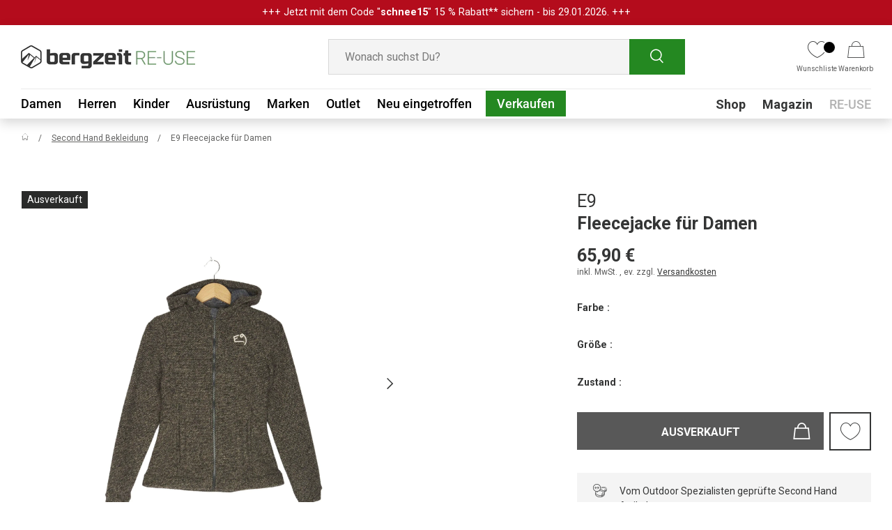

--- FILE ---
content_type: text/html; charset=utf-8
request_url: https://reuse.bergzeit.at/products/e9-fleecejacke-fur-damen-mtd39pzr08110122
body_size: 55927
content:
<!doctype html>
<html class="no-js" lang="de" dir="ltr">
  <head>
    <script src="//reuse.bergzeit.at/cdn/shop/files/pandectes-rules.js?v=12091171741439718232"></script>

    <script>
      document.addEventListener('DOMContentLoaded', function () {
        window.dataLayer = window.dataLayer || [];
        let isDefaultConsentSet = false;

        window.dataLayer.forEach((event) => {
          if (event[0] == 'consent' && event[1] == 'default') {
            isDefaultConsentSet = true;
          }
        });

        if (!isDefaultConsentSet) {
          window.dataLayer.push([
            'consent',
            'default',
            {
              ad_storage: 'denied',
              ad_user_data: 'denied',
              ad_personalization: 'denied',
              analytics_storage: 'denied',
            },
          ]);
        }
      });
    </script>

    
    <script type="text/javascript">
      if (window.location.pathname === '/collections') {
        window.location.href = '/products';
      }
    </script><meta charset="utf-8">
<meta name="viewport" content="width=device-width,initial-scale=1">
<title>Second Hand E9 Fleecejacke für Damen kaufen | Bergzeit RE-USE</title>
    <link rel="canonical" href="https://reuse.bergzeit.at/products/e9-fleecejacke-fur-damen-mtd39pzr08110122">
  
<link rel="icon" href="//reuse.bergzeit.at/cdn/shop/files/favicon-32x32.png?crop=center&height=48&v=1652083863&width=48" type="image/png">
  <link rel="apple-touch-icon" href="//reuse.bergzeit.at/cdn/shop/files/favicon-32x32.png?crop=center&height=180&v=1652083863&width=180"><meta name="description" content="Second Hand Fleecejacke für Damen von E9 bei Bergzeit RE-USE kaufen ➤ hochwertige Gebrauchtware ✓ von Experten geprüft ✓ schnell &amp; unkompliziert."><meta property="og:site_name" content="Bergzeit RE-USE">
<meta property="og:url" content="https://reuse.bergzeit.at/products/e9-fleecejacke-fur-damen-mtd39pzr08110122">
<meta property="og:title" content="Second Hand E9 Fleecejacke für Damen kaufen | Bergzeit RE-USE">
<meta property="og:type" content="product">
<meta property="og:description" content="Second Hand Fleecejacke für Damen von E9 bei Bergzeit RE-USE kaufen ➤ hochwertige Gebrauchtware ✓ von Experten geprüft ✓ schnell &amp; unkompliziert."><meta property="og:image" content="http://reuse.bergzeit.at/cdn/shop/files/MTD39PZR08110122.jpg?crop=center&height=1200&v=1692709799&width=1200">
  <meta property="og:image:secure_url" content="https://reuse.bergzeit.at/cdn/shop/files/MTD39PZR08110122.jpg?crop=center&height=1200&v=1692709799&width=1200">
  <meta property="og:image:width" content="1600">
  <meta property="og:image:height" content="2400"><meta property="og:price:amount" content="65,90">
  <meta property="og:price:currency" content="EUR"><meta name="twitter:card" content="summary_large_image">
<meta name="twitter:title" content="Second Hand E9 Fleecejacke für Damen kaufen | Bergzeit RE-USE">
<meta name="twitter:description" content="Second Hand Fleecejacke für Damen von E9 bei Bergzeit RE-USE kaufen ➤ hochwertige Gebrauchtware ✓ von Experten geprüft ✓ schnell &amp; unkompliziert.">
<style data-shopify>
@font-face {
  font-family: Roboto;
  font-weight: 400;
  font-style: normal;
  font-display: swap;
  src: url("//reuse.bergzeit.at/cdn/fonts/roboto/roboto_n4.2019d890f07b1852f56ce63ba45b2db45d852cba.woff2") format("woff2"),
       url("//reuse.bergzeit.at/cdn/fonts/roboto/roboto_n4.238690e0007583582327135619c5f7971652fa9d.woff") format("woff");
}
@font-face {
  font-family: Roboto;
  font-weight: 700;
  font-style: normal;
  font-display: swap;
  src: url("//reuse.bergzeit.at/cdn/fonts/roboto/roboto_n7.f38007a10afbbde8976c4056bfe890710d51dec2.woff2") format("woff2"),
       url("//reuse.bergzeit.at/cdn/fonts/roboto/roboto_n7.94bfdd3e80c7be00e128703d245c207769d763f9.woff") format("woff");
}
@font-face {
  font-family: Roboto;
  font-weight: 400;
  font-style: italic;
  font-display: swap;
  src: url("//reuse.bergzeit.at/cdn/fonts/roboto/roboto_i4.57ce898ccda22ee84f49e6b57ae302250655e2d4.woff2") format("woff2"),
       url("//reuse.bergzeit.at/cdn/fonts/roboto/roboto_i4.b21f3bd061cbcb83b824ae8c7671a82587b264bf.woff") format("woff");
}
@font-face {
  font-family: Roboto;
  font-weight: 700;
  font-style: italic;
  font-display: swap;
  src: url("//reuse.bergzeit.at/cdn/fonts/roboto/roboto_i7.7ccaf9410746f2c53340607c42c43f90a9005937.woff2") format("woff2"),
       url("//reuse.bergzeit.at/cdn/fonts/roboto/roboto_i7.49ec21cdd7148292bffea74c62c0df6e93551516.woff") format("woff");
}
@font-face {
  font-family: Roboto;
  font-weight: 700;
  font-style: normal;
  font-display: swap;
  src: url("//reuse.bergzeit.at/cdn/fonts/roboto/roboto_n7.f38007a10afbbde8976c4056bfe890710d51dec2.woff2") format("woff2"),
       url("//reuse.bergzeit.at/cdn/fonts/roboto/roboto_n7.94bfdd3e80c7be00e128703d245c207769d763f9.woff") format("woff");
}
@font-face {
  font-family: Roboto;
  font-weight: 500;
  font-style: normal;
  font-display: swap;
  src: url("//reuse.bergzeit.at/cdn/fonts/roboto/roboto_n5.250d51708d76acbac296b0e21ede8f81de4e37aa.woff2") format("woff2"),
       url("//reuse.bergzeit.at/cdn/fonts/roboto/roboto_n5.535e8c56f4cbbdea416167af50ab0ff1360a3949.woff") format("woff");
}
:root {
        --bg-color: 255 255 255 / 1.0;
        --bg-color-og: 255 255 255 / 1.0;
        --heading-color: 52 53 53;
        --text-color: 52 53 53;
        --text-color-og: 52 53 53;
        --scrollbar-color: 52 53 53;
        --link-color: 52 53 53;
        --link-color-og: 52 53 53;
        --star-color: 254 209 72;--swatch-border-color-default: 214 215 215;
          --swatch-border-color-active: 154 154 154;
          --swatch-card-size: 22px;
          --swatch-variant-picker-size: 28px;--color-scheme-1-bg: 244 244 244 / 1.0;
        --color-scheme-1-grad: linear-gradient(180deg, rgba(244, 244, 244, 1), rgba(244, 244, 244, 1) 100%);
        --color-scheme-1-heading: 0 0 0;
        --color-scheme-1-text: 42 43 42;
        --color-scheme-1-btn-bg: 41 153 38;
        --color-scheme-1-btn-text: 255 255 255;
        --color-scheme-1-btn-bg-hover: 78 179 76;--color-scheme-2-bg: 35 191 199 / 1.0;
        --color-scheme-2-grad: ;
        --color-scheme-2-heading: 35 191 199;
        --color-scheme-2-text: 255 255 255;
        --color-scheme-2-btn-bg: 41 153 38;
        --color-scheme-2-btn-text: 255 255 255;
        --color-scheme-2-btn-bg-hover: 78 179 76;--color-scheme-3-bg: 35 191 199 / 1.0;
        --color-scheme-3-grad: linear-gradient(46deg, rgba(35, 191, 199, 1) 8%, rgba(35, 191, 199, 1) 32%, rgba(254, 209, 72, 1) 91%);
        --color-scheme-3-heading: 255 255 255;
        --color-scheme-3-text: 255 255 255;
        --color-scheme-3-btn-bg: 255 255 255;
        --color-scheme-3-btn-text: 35 191 199;
        --color-scheme-3-btn-bg-hover: 234 249 250;

        --drawer-bg-color: 255 255 255 / 1.0;
        --drawer-text-color: 0 0 0;

        --panel-bg-color: 244 244 244 / 1.0;
        --panel-heading-color: 42 43 42;
        --panel-text-color: 42 43 42;

        --in-stock-text-color: 44 126 63;
        --low-stock-text-color: 210 134 26;
        --very-low-stock-text-color: 180 12 28;
        --no-stock-text-color: 119 119 119;
        --no-stock-backordered-text-color: 119 119 119;

        --error-bg-color: 252 237 238;
        --error-text-color: 180 12 28;
        --success-bg-color: 232 246 234;
        --success-text-color: 44 126 63;
        --info-bg-color: 228 237 250;
        --info-text-color: 26 102 210;

        --heading-font-family: Roboto, sans-serif;
        --heading-font-style: normal;
        --heading-font-weight: 700;
        --heading-scale-start: 4;

        --navigation-font-family: Roboto, sans-serif;
        --navigation-font-style: normal;
        --navigation-font-weight: 500;--heading-text-transform: none;
--subheading-text-transform: none;
        --body-font-family: Roboto, sans-serif;
        --body-font-style: normal;
        --body-font-weight: 400;
        --body-font-size: 16;

        --section-gap: 32;
        --heading-gap: calc(8 * var(--space-unit));--heading-gap: calc(6 * var(--space-unit));--grid-column-gap: 20px;

        --btn-bg-color: 14 77 11;
        --btn-bg-hover-color: 36 136 33;
        --btn-text-color: 255 255 255;
        --btn-bg-color-og: 14 77 11;
        --btn-text-color-og: 255 255 255;
        --btn-alt-bg-color: 255 255 255;
        --btn-alt-bg-alpha: 1.0;
        --btn-alt-text-color: 52 53 53;
        --btn-border-width: 1px;
        --btn-padding-y: 12px;

        

        --btn-lg-border-radius: 50%;
        --btn-icon-border-radius: 50%;
        --input-with-btn-inner-radius: var(--btn-border-radius);

        --input-bg-color: 255 255 255 / 1.0;
        --input-text-color: 52 53 53;
        --input-border-width: 1px;
        --input-border-radius: 0px;
        --textarea-border-radius: 0px;
        --input-bg-color-diff-3: #f7f7f7;
        --input-bg-color-diff-6: #f0f0f0;

        --modal-border-radius: 0px;
        --modal-overlay-color: 0 0 0;
        --modal-overlay-opacity: 0.4;
        --drawer-border-radius: 0px;
        --overlay-border-radius: 0px;--custom-label-bg-color: 14 77 11;
        --custom-label-text-color: 255 255 255;--sale-label-bg-color: 194 46 18;
        --sale-label-text-color: 255 255 255;--sold-out-label-bg-color: 42 43 42;
        --sold-out-label-text-color: 255 255 255;--new-label-bg-color: 127 184 0;
        --new-label-text-color: 255 255 255;--preorder-label-bg-color: 0 166 237;
        --preorder-label-text-color: 255 255 255;

        --page-width: 1920px;
        --gutter-sm: 20px;
        --gutter-md: 32px;
        --gutter-lg: 64px;

        --payment-terms-bg-color: #ffffff;

        --coll-card-bg-color: #F9F9F9;
        --coll-card-border-color: #f2f2f2;

        --reading-width: 48em;
      }

      @media (max-width: 769px) {
        :root {
          --reading-width: 36em;
        }
      }</style>

    <link rel="stylesheet" href="//reuse.bergzeit.at/cdn/shop/t/91/assets/main.css?v=182032589045218704141763123711">
    <script src="//reuse.bergzeit.at/cdn/shop/t/91/assets/main.js?v=22570398715086884541763123712" defer="defer"></script>

    <link rel="stylesheet" href="//reuse.bergzeit.at/cdn/shop/t/91/assets/flickity.min.css?v=151455599072119347071740996638">
    <script src="//reuse.bergzeit.at/cdn/shop/t/91/assets/flickity.pkgd.min.js?v=114460508543641870001740996635"></script><link
        rel="preload"
        href="//reuse.bergzeit.at/cdn/fonts/roboto/roboto_n4.2019d890f07b1852f56ce63ba45b2db45d852cba.woff2"
        as="font"
        type="font/woff2"
        crossorigin
        fetchpriority="high"
      ><link
        rel="preload"
        href="//reuse.bergzeit.at/cdn/fonts/roboto/roboto_n7.f38007a10afbbde8976c4056bfe890710d51dec2.woff2"
        as="font"
        type="font/woff2"
        crossorigin
        fetchpriority="high"
      ><link rel="stylesheet" href="//reuse.bergzeit.at/cdn/shop/t/91/assets/swatches.css?v=168297543097946884681740996655" media="print" onload="this.media='all'">
      <noscript><link rel="stylesheet" href="//reuse.bergzeit.at/cdn/shop/t/91/assets/swatches.css?v=168297543097946884681740996655"></noscript>


    <script>
      document.documentElement.className = document.documentElement.className.replace('no-js', 'js');
    </script><!-- CC Custom Head Start --><!-- CC Custom Head End --><script src="//reuse.bergzeit.at/cdn/shop/t/91/assets/custom.js?v=14295854062686700201769010737" defer="defer"></script>
    <!-- Google Tag Manager -->
    <script>
      (function (w, d, s, l, i) {
        w[l] = w[l] || [];
        w[l].push({ 'gtm.start': new Date().getTime(), event: 'gtm.js' });
        var f = d.getElementsByTagName(s)[0],
          j = d.createElement(s),
          dl = l != 'dataLayer' ? '&l=' + l : '';
        j.async = true;
        j.src = 'https://www.googletagmanager.com/gtm.js?id=' + i + dl;
        f.parentNode.insertBefore(j, f);
      })(window, document, 'script', 'dataLayer', 'GTM-NB32WDF');
    </script>
    <!-- End Google Tag Manager -->
    
      <!-- Google tag (gtag.js) -->
      <script async src="https://www.googletagmanager.com/gtag/js?id=G-K3M0NV6N4D"></script>
      <script>
        window.dataLayer = window.dataLayer || [];
        function gtag() {
          dataLayer.push(arguments);
        }
        gtag('js', new Date());
        gtag('config', 'G-K3M0NV6N4D');
      </script>
      <!-- Criteo Loader File AT -->
      <script
        type="javascript/blocked"
        data-cookiecategory="functionality"
        src="//dynamic.criteo.com/js/ld/ld.js?a=115355"
        async="true"
      ></script>
      <script type="javascript/blocked" data-cookiecategory="functionality">
          window.criteo_q = window.criteo_q || [];
          var deviceType = /iPad/.test(navigator.userAgent) ? "t" : /Mobile|iP(hone|od)|Android|BlackBerry|IEMobile|Silk/.test(navigator.userAgent) ? "m" : "d";
          window.criteo_q.push(
              { event: "setAccount", account: 115355 },
             { event: "setEmail", email: "", hash_method: "##Hash Method##" }, // No need for email address at this point
            { event: "setSiteType", type: deviceType },
            { event: "setZipcode", zipcode: "##Zip Code##" }, // No need for zip code at this point
            { event: "viewPage" },
            // Conditional view events based on template
            
            { event: "viewItem",
              item: "44528192749835"
            },
            
        );

          
          document.addEventListener('on:cart-drawer:after-open', () => {
            fetch('/cart.js')
              .then(response => response.json())
              .then(cart => {
                // Store the array of item data in a variable
                const criteoItems = cart.items.map(item => {
                  let priceExcludingTax = (item.price / 100 / 1.19).toFixed(2); // Convert from cents to EUROS and exclude tax
                  priceExcludingTax = priceExcludingTax.replace(',', '.');
                  return {
                    id: item.id,
                    price: priceExcludingTax,
                    quantity: item.quantity
                  };
                });

                // Push the criteo event with the extracted data
                window.criteo_q.push({
                  event: 'viewBasket',
                  item: criteoItems
                });
              })
              .catch(error => console.error('Error fetching cart:', error));
          });
      </script>
    
    <!-- PDP Impression & Add To Cart -->
    
<script>
  (function () {
    // Build the base EEC item for this product
    function getEecItem() {
      return {
        item_name: 'Fleecejacke für Damen',
        item_id: 'mtd39pzr08110122',
        price: 55.38,
        item_brand: 'E9',
        item_variant: 'Grau / S / Perfekt'
      };
    }

    // NEW: We wrap the push inside setTimeout with 0ms delay.
    // This forces the event to fire strictly AFTER the browser's main load cycle is complete.
    window.addEventListener('load', function() {
      setTimeout(function() {
        window.dataLayer = window.dataLayer || [];
        window.dataLayer.push({
          event: 'EEC_view_item',
          event_name: 'view_item',
          ecommerce: {
            items: [getEecItem()]
          }
        });
      }, 0); 
    });

    // Existing ATC function (unchanged)
    window.dataLayerATC = function dataLayerATC() {
      console.log('ATC clicked');

      var item = getEecItem();
      item.quantity = 1;

      window.dataLayer.push({
        event: 'EEC_add_to_cart',
        event_name: 'add_to_cart',
        currency: 'EUR',
        ecommerce: {
          items: [item]
        }
      });
    };
  })();
</script>

      
      <meta name="robots" content="index,follow">
    
    
    
    
    
    
    

    
    
    <link rel="stylesheet" href="//reuse.bergzeit.at/cdn/shop/t/91/assets/cookie-banner.css?v=105446132122409318871759850604">
    <link rel="stylesheet" href="//reuse.bergzeit.at/cdn/shop/t/91/assets/custom-styles.css?v=129836487848102347291765897314">
    
      
     <script>window.performance && window.performance.mark && window.performance.mark('shopify.content_for_header.start');</script><meta name="google-site-verification" content="KOohjblSTBY_z6VOHmurJDULsvvMQ17dHrm_nhhH_5g">
<meta id="shopify-digital-wallet" name="shopify-digital-wallet" content="/60044214444/digital_wallets/dialog">
<meta name="shopify-checkout-api-token" content="f5796ba10768441149d88d2234fe50ff">
<meta id="in-context-paypal-metadata" data-shop-id="60044214444" data-venmo-supported="false" data-environment="production" data-locale="de_DE" data-paypal-v4="true" data-currency="EUR">
<link rel="alternate" hreflang="x-default" href="https://reuse.bergzeit.de/products/e9-fleecejacke-fur-damen-mtd39pzr08110122">
<link rel="alternate" hreflang="de" href="https://reuse.bergzeit.de/products/e9-fleecejacke-fur-damen-mtd39pzr08110122">
<link rel="alternate" hreflang="de-AT" href="https://reuse.bergzeit.at/products/e9-fleecejacke-fur-damen-mtd39pzr08110122">
<link rel="alternate" type="application/json+oembed" href="https://reuse.bergzeit.at/products/e9-fleecejacke-fur-damen-mtd39pzr08110122.oembed">
<script async="async" src="/checkouts/internal/preloads.js?locale=de-AT"></script>
<script id="shopify-features" type="application/json">{"accessToken":"f5796ba10768441149d88d2234fe50ff","betas":["rich-media-storefront-analytics"],"domain":"reuse.bergzeit.at","predictiveSearch":true,"shopId":60044214444,"locale":"de"}</script>
<script>var Shopify = Shopify || {};
Shopify.shop = "preloved-by-bergzeit.myshopify.com";
Shopify.locale = "de";
Shopify.currency = {"active":"EUR","rate":"1.0"};
Shopify.country = "AT";
Shopify.theme = {"name":"RE-USE-Bergzeit-Live\/master","id":174722449675,"schema_name":"Enterprise","schema_version":"1.3.1","theme_store_id":null,"role":"main"};
Shopify.theme.handle = "null";
Shopify.theme.style = {"id":null,"handle":null};
Shopify.cdnHost = "reuse.bergzeit.at/cdn";
Shopify.routes = Shopify.routes || {};
Shopify.routes.root = "/";</script>
<script type="module">!function(o){(o.Shopify=o.Shopify||{}).modules=!0}(window);</script>
<script>!function(o){function n(){var o=[];function n(){o.push(Array.prototype.slice.apply(arguments))}return n.q=o,n}var t=o.Shopify=o.Shopify||{};t.loadFeatures=n(),t.autoloadFeatures=n()}(window);</script>
<script id="shop-js-analytics" type="application/json">{"pageType":"product"}</script>
<script defer="defer" async type="module" src="//reuse.bergzeit.at/cdn/shopifycloud/shop-js/modules/v2/client.init-shop-cart-sync_e98Ab_XN.de.esm.js"></script>
<script defer="defer" async type="module" src="//reuse.bergzeit.at/cdn/shopifycloud/shop-js/modules/v2/chunk.common_Pcw9EP95.esm.js"></script>
<script defer="defer" async type="module" src="//reuse.bergzeit.at/cdn/shopifycloud/shop-js/modules/v2/chunk.modal_CzmY4ZhL.esm.js"></script>
<script type="module">
  await import("//reuse.bergzeit.at/cdn/shopifycloud/shop-js/modules/v2/client.init-shop-cart-sync_e98Ab_XN.de.esm.js");
await import("//reuse.bergzeit.at/cdn/shopifycloud/shop-js/modules/v2/chunk.common_Pcw9EP95.esm.js");
await import("//reuse.bergzeit.at/cdn/shopifycloud/shop-js/modules/v2/chunk.modal_CzmY4ZhL.esm.js");

  window.Shopify.SignInWithShop?.initShopCartSync?.({"fedCMEnabled":true,"windoidEnabled":true});

</script>
<script id="__st">var __st={"a":60044214444,"offset":3600,"reqid":"21ac4be2-4c56-4120-97e5-2f26e8138776-1769385179","pageurl":"reuse.bergzeit.at\/products\/e9-fleecejacke-fur-damen-mtd39pzr08110122","u":"627de68cea53","p":"product","rtyp":"product","rid":8309970436363};</script>
<script>window.ShopifyPaypalV4VisibilityTracking = true;</script>
<script id="captcha-bootstrap">!function(){'use strict';const t='contact',e='account',n='new_comment',o=[[t,t],['blogs',n],['comments',n],[t,'customer']],c=[[e,'customer_login'],[e,'guest_login'],[e,'recover_customer_password'],[e,'create_customer']],r=t=>t.map((([t,e])=>`form[action*='/${t}']:not([data-nocaptcha='true']) input[name='form_type'][value='${e}']`)).join(','),a=t=>()=>t?[...document.querySelectorAll(t)].map((t=>t.form)):[];function s(){const t=[...o],e=r(t);return a(e)}const i='password',u='form_key',d=['recaptcha-v3-token','g-recaptcha-response','h-captcha-response',i],f=()=>{try{return window.sessionStorage}catch{return}},m='__shopify_v',_=t=>t.elements[u];function p(t,e,n=!1){try{const o=window.sessionStorage,c=JSON.parse(o.getItem(e)),{data:r}=function(t){const{data:e,action:n}=t;return t[m]||n?{data:e,action:n}:{data:t,action:n}}(c);for(const[e,n]of Object.entries(r))t.elements[e]&&(t.elements[e].value=n);n&&o.removeItem(e)}catch(o){console.error('form repopulation failed',{error:o})}}const l='form_type',E='cptcha';function T(t){t.dataset[E]=!0}const w=window,h=w.document,L='Shopify',v='ce_forms',y='captcha';let A=!1;((t,e)=>{const n=(g='f06e6c50-85a8-45c8-87d0-21a2b65856fe',I='https://cdn.shopify.com/shopifycloud/storefront-forms-hcaptcha/ce_storefront_forms_captcha_hcaptcha.v1.5.2.iife.js',D={infoText:'Durch hCaptcha geschützt',privacyText:'Datenschutz',termsText:'Allgemeine Geschäftsbedingungen'},(t,e,n)=>{const o=w[L][v],c=o.bindForm;if(c)return c(t,g,e,D).then(n);var r;o.q.push([[t,g,e,D],n]),r=I,A||(h.body.append(Object.assign(h.createElement('script'),{id:'captcha-provider',async:!0,src:r})),A=!0)});var g,I,D;w[L]=w[L]||{},w[L][v]=w[L][v]||{},w[L][v].q=[],w[L][y]=w[L][y]||{},w[L][y].protect=function(t,e){n(t,void 0,e),T(t)},Object.freeze(w[L][y]),function(t,e,n,w,h,L){const[v,y,A,g]=function(t,e,n){const i=e?o:[],u=t?c:[],d=[...i,...u],f=r(d),m=r(i),_=r(d.filter((([t,e])=>n.includes(e))));return[a(f),a(m),a(_),s()]}(w,h,L),I=t=>{const e=t.target;return e instanceof HTMLFormElement?e:e&&e.form},D=t=>v().includes(t);t.addEventListener('submit',(t=>{const e=I(t);if(!e)return;const n=D(e)&&!e.dataset.hcaptchaBound&&!e.dataset.recaptchaBound,o=_(e),c=g().includes(e)&&(!o||!o.value);(n||c)&&t.preventDefault(),c&&!n&&(function(t){try{if(!f())return;!function(t){const e=f();if(!e)return;const n=_(t);if(!n)return;const o=n.value;o&&e.removeItem(o)}(t);const e=Array.from(Array(32),(()=>Math.random().toString(36)[2])).join('');!function(t,e){_(t)||t.append(Object.assign(document.createElement('input'),{type:'hidden',name:u})),t.elements[u].value=e}(t,e),function(t,e){const n=f();if(!n)return;const o=[...t.querySelectorAll(`input[type='${i}']`)].map((({name:t})=>t)),c=[...d,...o],r={};for(const[a,s]of new FormData(t).entries())c.includes(a)||(r[a]=s);n.setItem(e,JSON.stringify({[m]:1,action:t.action,data:r}))}(t,e)}catch(e){console.error('failed to persist form',e)}}(e),e.submit())}));const S=(t,e)=>{t&&!t.dataset[E]&&(n(t,e.some((e=>e===t))),T(t))};for(const o of['focusin','change'])t.addEventListener(o,(t=>{const e=I(t);D(e)&&S(e,y())}));const B=e.get('form_key'),M=e.get(l),P=B&&M;t.addEventListener('DOMContentLoaded',(()=>{const t=y();if(P)for(const e of t)e.elements[l].value===M&&p(e,B);[...new Set([...A(),...v().filter((t=>'true'===t.dataset.shopifyCaptcha))])].forEach((e=>S(e,t)))}))}(h,new URLSearchParams(w.location.search),n,t,e,['guest_login'])})(!0,!0)}();</script>
<script integrity="sha256-4kQ18oKyAcykRKYeNunJcIwy7WH5gtpwJnB7kiuLZ1E=" data-source-attribution="shopify.loadfeatures" defer="defer" src="//reuse.bergzeit.at/cdn/shopifycloud/storefront/assets/storefront/load_feature-a0a9edcb.js" crossorigin="anonymous"></script>
<script data-source-attribution="shopify.dynamic_checkout.dynamic.init">var Shopify=Shopify||{};Shopify.PaymentButton=Shopify.PaymentButton||{isStorefrontPortableWallets:!0,init:function(){window.Shopify.PaymentButton.init=function(){};var t=document.createElement("script");t.src="https://reuse.bergzeit.at/cdn/shopifycloud/portable-wallets/latest/portable-wallets.de.js",t.type="module",document.head.appendChild(t)}};
</script>
<script data-source-attribution="shopify.dynamic_checkout.buyer_consent">
  function portableWalletsHideBuyerConsent(e){var t=document.getElementById("shopify-buyer-consent"),n=document.getElementById("shopify-subscription-policy-button");t&&n&&(t.classList.add("hidden"),t.setAttribute("aria-hidden","true"),n.removeEventListener("click",e))}function portableWalletsShowBuyerConsent(e){var t=document.getElementById("shopify-buyer-consent"),n=document.getElementById("shopify-subscription-policy-button");t&&n&&(t.classList.remove("hidden"),t.removeAttribute("aria-hidden"),n.addEventListener("click",e))}window.Shopify?.PaymentButton&&(window.Shopify.PaymentButton.hideBuyerConsent=portableWalletsHideBuyerConsent,window.Shopify.PaymentButton.showBuyerConsent=portableWalletsShowBuyerConsent);
</script>
<script data-source-attribution="shopify.dynamic_checkout.cart.bootstrap">document.addEventListener("DOMContentLoaded",(function(){function t(){return document.querySelector("shopify-accelerated-checkout-cart, shopify-accelerated-checkout")}if(t())Shopify.PaymentButton.init();else{new MutationObserver((function(e,n){t()&&(Shopify.PaymentButton.init(),n.disconnect())})).observe(document.body,{childList:!0,subtree:!0})}}));
</script>
<link id="shopify-accelerated-checkout-styles" rel="stylesheet" media="screen" href="https://reuse.bergzeit.at/cdn/shopifycloud/portable-wallets/latest/accelerated-checkout-backwards-compat.css" crossorigin="anonymous">
<style id="shopify-accelerated-checkout-cart">
        #shopify-buyer-consent {
  margin-top: 1em;
  display: inline-block;
  width: 100%;
}

#shopify-buyer-consent.hidden {
  display: none;
}

#shopify-subscription-policy-button {
  background: none;
  border: none;
  padding: 0;
  text-decoration: underline;
  font-size: inherit;
  cursor: pointer;
}

#shopify-subscription-policy-button::before {
  box-shadow: none;
}

      </style>
<script id="sections-script" data-sections="bergzeit-header,bergzeit-footer" defer="defer" src="//reuse.bergzeit.at/cdn/shop/t/91/compiled_assets/scripts.js?v=16634"></script>
<script>window.performance && window.performance.mark && window.performance.mark('shopify.content_for_header.end');</script>
        
    

    <!-- Clarity -->
    <script type="text/javascript">
      (function (c, l, a, r, i, t, y) {
        c[a] =
          c[a] ||
          function () {
            (c[a].q = c[a].q || []).push(arguments);
          };
        t = l.createElement(r);
        t.async = 1;
        t.src = 'https://www.clarity.ms/tag/' + i;
        y = l.getElementsByTagName(r)[0];
        y.parentNode.insertBefore(t, y);
      })(window, document, 'clarity', 'script', 'rfta4h2llv');
    </script>
  <!-- BEGIN app block: shopify://apps/pandectes-gdpr/blocks/banner/58c0baa2-6cc1-480c-9ea6-38d6d559556a -->
  
    
      <!-- TCF is active, scripts are loaded above -->
      
        <script>
          if (!window.PandectesRulesSettings) {
            window.PandectesRulesSettings = {"store":{"id":60044214444,"adminMode":false,"headless":false,"storefrontRootDomain":"","checkoutRootDomain":"","storefrontAccessToken":""},"banner":{"revokableTrigger":false,"cookiesBlockedByDefault":"7","hybridStrict":false,"isActive":true},"geolocation":{"brOnly":false,"caOnly":false,"euOnly":false,"jpOnly":false,"thOnly":false,"canadaOnly":false,"canadaLaw25":false,"canadaPipeda":false,"globalVisibility":true},"blocker":{"isActive":true,"googleConsentMode":{"isActive":true,"id":"","analyticsId":"","onlyGtm":false,"adwordsId":"","adStorageCategory":4,"analyticsStorageCategory":2,"functionalityStorageCategory":1,"personalizationStorageCategory":1,"securityStorageCategory":0,"customEvent":false,"redactData":true,"urlPassthrough":false,"dataLayerProperty":"dataLayer","waitForUpdate":0,"useNativeChannel":false,"debugMode":false},"facebookPixel":{"isActive":false,"id":"","ldu":false},"microsoft":{"isActive":false,"uetTags":""},"clarity":{"isActive":true,"id":""},"rakuten":{"isActive":false,"cmp":false,"ccpa":false},"gpcIsActive":true,"klaviyoIsActive":true,"defaultBlocked":7,"patterns":{"whiteList":[],"blackList":{"1":["ib.adnxs.com|criteo.com","klaviyo-email-marketing|klaviyo"],"2":[],"4":["static.klaviyo.com|www.klaviyo.com|static-tracking.klaviyo.com|a.klaviyo.com"],"8":[]},"iframesWhiteList":[],"iframesBlackList":{"1":[],"2":[],"4":[],"8":[]},"beaconsWhiteList":[],"beaconsBlackList":{"1":[],"2":[],"4":[],"8":[]}}}};
            const rulesScript = document.createElement('script');
            window.PandectesRulesSettings.auto = true;
            rulesScript.src = "https://cdn.shopify.com/extensions/019bed03-b206-7ab3-9c8b-20b884e5903f/gdpr-243/assets/pandectes-rules.js";
            const firstChild = document.head.firstChild;
            document.head.insertBefore(rulesScript, firstChild);
          }
        </script>
      
      <script>
        
          window.PandectesSettings = {"store":{"id":60044214444,"plan":"enterprise","theme":"RE-USE-Bergzeit-Live/master","primaryLocale":"de","adminMode":false,"headless":false,"storefrontRootDomain":"","checkoutRootDomain":"","storefrontAccessToken":"","useGeolocation":false},"tsPublished":1769083136,"declaration":{"showPurpose":false,"showProvider":false,"showDateGenerated":true},"language":{"unpublished":[],"languageMode":"Single","fallbackLanguage":"de","languageDetection":"browser","languagesSupported":[]},"texts":{"managed":{"headerText":{"de":"Für Deine schönste Bergzeit..."},"consentText":{"de":"… verwenden wir Cookies. So können wir unsere Services für Dich optimieren und Inhalte auf Dich zuschneiden. Deine Zustimmung schließt ggf. die Verarbeitung Deiner Daten u. a. auch in den USA ein. Weitere Informationen siehe Datenschutz."},"linkText":{"de":"Datenschutz"},"imprintText":{"de":"Impressum"},"googleLinkText":{"de":"Googles Datenschutzbestimmungen"},"allowButtonText":{"de":"EINVERSTANDEN"},"denyButtonText":{"de":"NICHT EINVERSTANDEN"},"dismissButtonText":{"de":"Okay"},"leaveSiteButtonText":{"de":"Diese Seite verlassen"},"preferencesButtonText":{"de":"Einstellungen"},"cookiePolicyText":{"de":"Cookie-Richtlinie"},"preferencesPopupTitleText":{"de":"Tracking-Einstellungen"},"preferencesPopupIntroText":{"de":"Wir verwenden Cookies, um dir ein bestmögliches Shopping-Erlebnis zu bieten. Einige davon sind essentiell, während Website Tracking-Technologien von Dritten uns helfen, unsere Website stetig zu verbessern und Werbung entsprechend Deiner Interessen anzuzeigen. Deine Auswahl kannst Du hier überprüfen und ändern."},"preferencesPopupSaveButtonText":{"de":"SPEICHERN"},"preferencesPopupCloseButtonText":{"de":"Schließen"},"preferencesPopupAcceptAllButtonText":{"de":"Alles Akzeptieren"},"preferencesPopupRejectAllButtonText":{"de":"Alles ablehnen"},"cookiesDetailsText":{"de":"Cookie-Details"},"preferencesPopupAlwaysAllowedText":{"de":"Immer erlaubt"},"accessSectionParagraphText":{"de":"Sie haben das Recht, jederzeit auf Ihre Daten zuzugreifen."},"accessSectionTitleText":{"de":"Datenübertragbarkeit"},"accessSectionAccountInfoActionText":{"de":"persönliche Daten"},"accessSectionDownloadReportActionText":{"de":"Alle Daten anfordern"},"accessSectionGDPRRequestsActionText":{"de":"Anfragen betroffener Personen"},"accessSectionOrdersRecordsActionText":{"de":"Aufträge"},"rectificationSectionParagraphText":{"de":"Sie haben das Recht, die Aktualisierung Ihrer Daten zu verlangen, wann immer Sie dies für angemessen halten."},"rectificationSectionTitleText":{"de":"Datenberichtigung"},"rectificationCommentPlaceholder":{"de":"Beschreiben Sie, was Sie aktualisieren möchten"},"rectificationCommentValidationError":{"de":"Kommentar ist erforderlich"},"rectificationSectionEditAccountActionText":{"de":"Aktualisierung anfordern"},"erasureSectionTitleText":{"de":"Recht auf Vergessenwerden"},"erasureSectionParagraphText":{"de":"Sie haben das Recht, die Löschung aller Ihrer Daten zu verlangen. Danach können Sie nicht mehr auf Ihr Konto zugreifen."},"erasureSectionRequestDeletionActionText":{"de":"Löschung personenbezogener Daten anfordern"},"consentDate":{"de":"Zustimmungsdatum"},"consentId":{"de":"Einwilligungs-ID"},"consentSectionChangeConsentActionText":{"de":"Einwilligungspräferenz ändern"},"consentSectionConsentedText":{"de":"Sie haben der Cookie-Richtlinie dieser Website zugestimmt am"},"consentSectionNoConsentText":{"de":"Sie haben der Cookie-Richtlinie dieser Website nicht zugestimmt."},"consentSectionTitleText":{"de":"Ihre Cookie-Einwilligung"},"consentStatus":{"de":"Einwilligungspräferenz"},"confirmationFailureMessage":{"de":"Ihre Anfrage wurde nicht bestätigt. Bitte versuchen Sie es erneut und wenn das Problem weiterhin besteht, wenden Sie sich an den Ladenbesitzer, um Hilfe zu erhalten"},"confirmationFailureTitle":{"de":"Ein Problem ist aufgetreten"},"confirmationSuccessMessage":{"de":"Wir werden uns in Kürze zu Ihrem Anliegen bei Ihnen melden."},"confirmationSuccessTitle":{"de":"Ihre Anfrage wurde bestätigt"},"guestsSupportEmailFailureMessage":{"de":"Ihre Anfrage wurde nicht übermittelt. Bitte versuchen Sie es erneut und wenn das Problem weiterhin besteht, wenden Sie sich an den Shop-Inhaber, um Hilfe zu erhalten."},"guestsSupportEmailFailureTitle":{"de":"Ein Problem ist aufgetreten"},"guestsSupportEmailPlaceholder":{"de":"E-Mail-Addresse"},"guestsSupportEmailSuccessMessage":{"de":"Wenn Sie als Kunde dieses Shops registriert sind, erhalten Sie in Kürze eine E-Mail mit Anweisungen zum weiteren Vorgehen."},"guestsSupportEmailSuccessTitle":{"de":"Vielen Dank für die Anfrage"},"guestsSupportEmailValidationError":{"de":"Email ist ungültig"},"guestsSupportInfoText":{"de":"Bitte loggen Sie sich mit Ihrem Kundenkonto ein, um fortzufahren."},"submitButton":{"de":"einreichen"},"submittingButton":{"de":"Senden..."},"cancelButton":{"de":"Abbrechen"},"declIntroText":{"de":"Wir verwenden Cookies, um die Funktionalität der Website zu optimieren, die Leistung zu analysieren und Ihnen ein personalisiertes Erlebnis zu bieten. Einige Cookies sind für den ordnungsgemäßen Betrieb der Website unerlässlich. Diese Cookies können nicht deaktiviert werden. In diesem Fenster können Sie Ihre Präferenzen für Cookies verwalten."},"declName":{"de":"Name"},"declPurpose":{"de":"Zweck"},"declType":{"de":"Typ"},"declRetention":{"de":"Speicherdauer"},"declProvider":{"de":"Anbieter"},"declFirstParty":{"de":"Erstanbieter"},"declThirdParty":{"de":"Drittanbieter"},"declSeconds":{"de":"Sekunden"},"declMinutes":{"de":"Minuten"},"declHours":{"de":"Std."},"declWeeks":{"de":"Woche(n)"},"declDays":{"de":"Tage"},"declMonths":{"de":"Monate"},"declYears":{"de":"Jahre"},"declSession":{"de":"Sitzung"},"declDomain":{"de":"Domain"},"declPath":{"de":"Weg"}},"categories":{"strictlyNecessaryCookiesTitleText":{"de":"Unbedingt erforderlich"},"strictlyNecessaryCookiesDescriptionText":{"de":"Diese Cookies sind unerlässlich, damit Sie sich auf der Website bewegen und ihre Funktionen nutzen können, z. B. den Zugriff auf sichere Bereiche der Website. Ohne diese Cookies kann die Website nicht richtig funktionieren."},"functionalityCookiesTitleText":{"de":"Funktionale Cookies"},"functionalityCookiesDescriptionText":{"de":"Diese Cookies ermöglichen es der Website, verbesserte Funktionalität und Personalisierung bereitzustellen. Sie können von uns oder von Drittanbietern gesetzt werden, deren Dienste wir auf unseren Seiten hinzugefügt haben. Wenn Sie diese Cookies nicht zulassen, funktionieren einige oder alle dieser Dienste möglicherweise nicht richtig."},"performanceCookiesTitleText":{"de":"Performance-Cookies"},"performanceCookiesDescriptionText":{"de":"Diese Cookies ermöglichen es uns, die Leistung unserer Website zu überwachen und zu verbessern. Sie ermöglichen es uns beispielsweise, Besuche zu zählen, Verkehrsquellen zu identifizieren und zu sehen, welche Teile der Website am beliebtesten sind."},"targetingCookiesTitleText":{"de":"Targeting-Cookies"},"targetingCookiesDescriptionText":{"de":"Diese Cookies können von unseren Werbepartnern über unsere Website gesetzt werden. Sie können von diesen Unternehmen verwendet werden, um ein Profil Ihrer Interessen zu erstellen und Ihnen relevante Werbung auf anderen Websites anzuzeigen. Sie speichern keine direkten personenbezogenen Daten, sondern basieren auf der eindeutigen Identifizierung Ihres Browsers und Ihres Internetgeräts. Wenn Sie diese Cookies nicht zulassen, erleben Sie weniger zielgerichtete Werbung."},"unclassifiedCookiesTitleText":{"de":"Unklassifizierte Cookies"},"unclassifiedCookiesDescriptionText":{"de":"Unklassifizierte Cookies sind Cookies, die wir gerade zusammen mit den Anbietern einzelner Cookies klassifizieren."}},"auto":{}},"library":{"previewMode":false,"fadeInTimeout":200,"defaultBlocked":7,"showLink":true,"showImprintLink":true,"showGoogleLink":false,"enabled":true,"cookie":{"expiryDays":365,"secure":true,"domain":""},"dismissOnScroll":false,"dismissOnWindowClick":false,"dismissOnTimeout":false,"palette":{"popup":{"background":"#FFFFFF","backgroundForCalculations":{"a":1,"b":255,"g":255,"r":255},"text":"#343535"},"button":{"background":"#248821","backgroundForCalculations":{"a":1,"b":33,"g":136,"r":36},"text":"#FFFFFF","textForCalculation":{"a":1,"b":255,"g":255,"r":255},"border":"transparent"}},"content":{"href":"/pages/datenschutzerklarung","imprintHref":"/pages/impressum","close":"&#10005;","target":"","logo":""},"window":"<div role=\"dialog\" aria-labelledby=\"cookieconsent:head\" aria-describedby=\"cookieconsent:desc\" id=\"pandectes-banner\" class=\"cc-window-wrapper cc-popup-wrapper\"><div class=\"pd-cookie-banner-window cc-window {{classes}}\">{{children}}</div></div>","compliance":{"custom":"<div class=\"cc-compliance cc-highlight\">{{preferences}}{{allow}}{{deny}}</div>"},"type":"custom","layouts":{"basic":"{{header}}{{messagelink}}{{compliance}}"},"position":"popup","theme":"block","revokable":true,"animateRevokable":false,"revokableReset":false,"revokableLogoUrl":"https://preloved-by-bergzeit.myshopify.com/cdn/shop/files/pandectes-reopen-logo.png","revokablePlacement":"bottom-left","revokableMarginHorizontal":15,"revokableMarginVertical":15,"static":false,"autoAttach":true,"hasTransition":false,"blacklistPage":[""],"elements":{"close":"<button aria-label=\"Schließen\" type=\"button\" class=\"cc-close\">{{close}}</button>","dismiss":"<button type=\"button\" class=\"cc-btn cc-btn-decision cc-dismiss\">{{dismiss}}</button>","allow":"<button type=\"button\" class=\"cc-btn cc-btn-decision cc-allow\">{{allow}}</button>","deny":"<button type=\"button\" class=\"cc-btn cc-btn-decision cc-deny\">{{deny}}</button>","preferences":"<button type=\"button\" class=\"cc-btn cc-settings\" aria-controls=\"pd-cp-preferences\" onclick=\"Pandectes.fn.openPreferences()\">{{preferences}}</button>"}},"geolocation":{"brOnly":false,"caOnly":false,"euOnly":false,"jpOnly":false,"thOnly":false,"canadaOnly":false,"canadaLaw25":false,"canadaPipeda":false,"globalVisibility":true},"dsr":{"guestsSupport":false,"accessSectionDownloadReportAuto":false},"banner":{"resetTs":1680726837,"extraCss":"        .cc-banner-logo {max-width: 55em!important;}    @media(min-width: 768px) {.cc-window.cc-floating{max-width: 55em!important;width: 55em!important;}}    .cc-message, .pd-cookie-banner-window .cc-header, .cc-logo {text-align: left}    .cc-window-wrapper{z-index: 2147483647;-webkit-transition: opacity 1s ease;  transition: opacity 1s ease;}    .cc-window{z-index: 2147483647;font-family: inherit;}    .pd-cookie-banner-window .cc-header{font-family: inherit;}    .pd-cp-ui{font-family: inherit; background-color: #FFFFFF;color:#343535;}    button.pd-cp-btn, a.pd-cp-btn{background-color:#248821;color:#FFFFFF!important;}    input + .pd-cp-preferences-slider{background-color: rgba(52, 53, 53, 0.3)}    .pd-cp-scrolling-section::-webkit-scrollbar{background-color: rgba(52, 53, 53, 0.3)}    input:checked + .pd-cp-preferences-slider{background-color: rgba(52, 53, 53, 1)}    .pd-cp-scrolling-section::-webkit-scrollbar-thumb {background-color: rgba(52, 53, 53, 1)}    .pd-cp-ui-close{color:#343535;}    .pd-cp-preferences-slider:before{background-color: #FFFFFF}    .pd-cp-title:before {border-color: #343535!important}    .pd-cp-preferences-slider{background-color:#343535}    .pd-cp-toggle{color:#343535!important}    @media(max-width:699px) {.pd-cp-ui-close-top svg {fill: #343535}}    .pd-cp-toggle:hover,.pd-cp-toggle:visited,.pd-cp-toggle:active{color:#343535!important}    .pd-cookie-banner-window {}  ","customJavascript":{},"showPoweredBy":false,"logoHeight":40,"revokableTrigger":false,"hybridStrict":false,"cookiesBlockedByDefault":"7","isActive":true,"implicitSavePreferences":false,"cookieIcon":false,"blockBots":false,"showCookiesDetails":true,"hasTransition":false,"blockingPage":false,"showOnlyLandingPage":false,"leaveSiteUrl":"https://www.google.com","linkRespectStoreLang":true},"cookies":{"0":[{"name":"secure_customer_sig","type":"http","domain":"reuse.bergzeit.de","path":"/","provider":"Shopify","firstParty":true,"retention":"1 year(s)","session":false,"expires":1,"unit":"declYears","purpose":{"de":"Used in connection with customer login."}},{"name":"localization","type":"http","domain":"reuse.bergzeit.de","path":"/","provider":"Shopify","firstParty":true,"retention":"1 year(s)","session":false,"expires":1,"unit":"declYears","purpose":{"de":"Shopify store localization"}},{"name":"cart_currency","type":"http","domain":"reuse.bergzeit.de","path":"/","provider":"Shopify","firstParty":true,"retention":"15 day(s)","session":false,"expires":15,"unit":"declDays","purpose":{"de":"Used in connection with shopping cart."}},{"name":"_shopify_tm","type":"http","domain":".bergzeit.de","path":"/","provider":"Shopify","firstParty":true,"retention":"30 minute(s)","session":false,"expires":30,"unit":"declMinutes","purpose":{"de":"Used for managing customer privacy settings."}},{"name":"_shopify_tw","type":"http","domain":".bergzeit.de","path":"/","provider":"Shopify","firstParty":true,"retention":"14 day(s)","session":false,"expires":14,"unit":"declDays","purpose":{"de":"Used for managing customer privacy settings."}},{"name":"_shopify_m","type":"http","domain":".bergzeit.de","path":"/","provider":"Shopify","firstParty":true,"retention":"1 year(s)","session":false,"expires":1,"unit":"declYears","purpose":{"de":"Used for managing customer privacy settings."}},{"name":"keep_alive","type":"http","domain":"reuse.bergzeit.de","path":"/","provider":"Shopify","firstParty":true,"retention":"30 minute(s)","session":false,"expires":30,"unit":"declMinutes","purpose":{"de":"Used in connection with buyer localization."}},{"name":"cart_sig","type":"http","domain":"reuse.bergzeit.de","path":"/","provider":"Shopify","firstParty":true,"retention":"15 day(s)","session":false,"expires":15,"unit":"declDays","purpose":{"de":"Used in connection with checkout."}},{"name":"_secure_session_id","type":"http","domain":"reuse.bergzeit.de","path":"/","provider":"Shopify","firstParty":true,"retention":"24 hour(s)","session":false,"expires":24,"unit":"declHours","purpose":{"de":"Used in connection with navigation through a storefront."}},{"name":"_tracking_consent","type":"http","domain":".bergzeit.de","path":"/","provider":"Shopify","firstParty":true,"retention":"1 year(s)","session":false,"expires":1,"unit":"declYears","purpose":{"de":"Tracking preferences."}},{"name":"_pandectes_gdpr","type":"http","domain":".reuse.bergzeit.de","path":"/","provider":"Pandectes","firstParty":true,"retention":"1 year(s)","session":false,"expires":1,"unit":"declYears","purpose":{"de":"Wird für die Funktionalität des Cookies-Zustimmungsbanners verwendet."}},{"name":"_cmp_a","type":"http","domain":".bergzeit.de","path":"/","provider":"Shopify","firstParty":false,"retention":"1 day(s)","session":false,"expires":1,"unit":"declDays","purpose":{"de":"Wird zum Verwalten der Datenschutzeinstellungen des Kunden verwendet."}},{"name":"cart","type":"http","domain":"reuse.bergzeit.de","path":"/","provider":"Shopify","firstParty":true,"retention":"1 ","session":false,"expires":1,"unit":"declSession","purpose":{"de":"Notwendig für die Warenkorbfunktion auf der Website."}},{"name":"cart_ts","type":"http","domain":"reuse.bergzeit.de","path":"/","provider":"Shopify","firstParty":true,"retention":"1 ","session":false,"expires":1,"unit":"declSession","purpose":{"de":"Wird im Zusammenhang mit der Kasse verwendet."}},{"name":"dynamic_checkout_shown_on_cart","type":"http","domain":"reuse.bergzeit.de","path":"/","provider":"Shopify","firstParty":true,"retention":"30 minute(s)","session":false,"expires":30,"unit":"declMinutes","purpose":{"de":"Wird im Zusammenhang mit der Kasse verwendet."}}],"1":[{"name":"locale_bar_accepted","type":"http","domain":"reuse.bergzeit.de","path":"/","provider":"GrizzlyAppsSRL","firstParty":true,"retention":"Session","session":true,"expires":-55,"unit":"declYears","purpose":{"de":"Dieses Cookie wird von der App (BEST Currency Converter) bereitgestellt und dient dazu, die vom Kunden gewählte Währung zu sichern."}},{"name":"wpm-domain-test","type":"http","domain":"de","path":"/","provider":"Shopify","firstParty":false,"retention":"Session","session":true,"expires":1,"unit":"declSeconds","purpose":{"de":"Wird verwendet, um die Speicherung von Parametern zu Produkten, die dem Warenkorb hinzugefügt wurden, oder zur Zahlungswährung zu testen"}},{"name":"wpm-domain-test","type":"http","domain":"bergzeit.de","path":"/","provider":"Shopify","firstParty":false,"retention":"Session","session":true,"expires":1,"unit":"declSeconds","purpose":{"de":"Wird verwendet, um die Speicherung von Parametern zu Produkten, die dem Warenkorb hinzugefügt wurden, oder zur Zahlungswährung zu testen"}},{"name":"wpm-domain-test","type":"http","domain":"reuse.bergzeit.de","path":"/","provider":"Shopify","firstParty":true,"retention":"Session","session":true,"expires":1,"unit":"declSeconds","purpose":{"de":"Wird verwendet, um die Speicherung von Parametern zu Produkten, die dem Warenkorb hinzugefügt wurden, oder zur Zahlungswährung zu testen"}},{"name":"l7_az","type":"http","domain":".paypal.com","path":"/","provider":"Paypal","firstParty":false,"retention":"30 minute(s)","session":false,"expires":30,"unit":"declMinutes","purpose":{"de":"Dieses Cookie ist für die PayPal-Anmeldefunktion auf der Website erforderlich."}},{"name":"ts","type":"http","domain":".paypal.com","path":"/","provider":"Paypal","firstParty":false,"retention":"1 year(s)","session":false,"expires":1,"unit":"declYears","purpose":{"de":"Wird im Zusammenhang mit der PayPal-Zahlungsfunktion auf der Website verwendet. Das Cookie ist für eine sichere Transaktion über PayPal erforderlich."}},{"name":"ts_c","type":"http","domain":".paypal.com","path":"/","provider":"Paypal","firstParty":false,"retention":"1 year(s)","session":false,"expires":1,"unit":"declYears","purpose":{"de":"Wird im Zusammenhang mit der PayPal-Zahlungsfunktion auf der Website verwendet. Das Cookie ist für eine sichere Transaktion über PayPal erforderlich."}},{"name":"nsid","type":"http","domain":"www.paypal.com","path":"/","provider":"Paypal","firstParty":false,"retention":"Session","session":true,"expires":-55,"unit":"declYears","purpose":{"de":"Bietet Betrugsprävention."}},{"name":"tsrce","type":"http","domain":".paypal.com","path":"/","provider":"Paypal","firstParty":false,"retention":"3 day(s)","session":false,"expires":3,"unit":"declDays","purpose":{"de":"PayPal-Cookie: Bei einer Zahlung über PayPal werden diese Cookies ausgegeben – PayPal-Sitzung/Sicherheit"}},{"name":"x-pp-s","type":"http","domain":".paypal.com","path":"/","provider":"Paypal","firstParty":false,"retention":"Session","session":true,"expires":-55,"unit":"declYears","purpose":{"de":"Dieses Cookie wird im Allgemeinen von PayPal bereitgestellt und unterstützt Zahlungsdienste auf der Website."}},{"name":"enforce_policy","type":"http","domain":".paypal.com","path":"/","provider":"Paypal","firstParty":false,"retention":"1 year(s)","session":false,"expires":1,"unit":"declYears","purpose":{"de":"Dieses Cookie wird von Paypal bereitgestellt. Das Cookie wird im Zusammenhang mit Transaktionen auf der Website verwendet - Das Cookie ist für sichere Transaktionen erforderlich."}},{"name":"LANG","type":"http","domain":".paypal.com","path":"/","provider":"Unknown","firstParty":false,"retention":"8 hour(s)","session":false,"expires":8,"unit":"declHours","purpose":{"de":"Es wird verwendet, um Spracheinstellungen zu speichern."}},{"name":"__paypal_storage__","type":"html_local","domain":"https://reuse.bergzeit.de","path":"/","provider":"Paypal","firstParty":true,"retention":"Local Storage","session":false,"expires":1,"unit":"declYears","purpose":{"de":"Wird zum Speichern von Kontodaten verwendet."}},{"name":"__test__localStorage__","type":"html_local","domain":"https://reuse.bergzeit.de","path":"/","provider":"Paypal","firstParty":true,"retention":"Local Storage","session":false,"expires":1,"unit":"declYears","purpose":{"de":"Wird verwendet, um die Verfügbarkeit und Funktionalität der lokalen Speicherfunktion zu testen."}}],"2":[{"name":"_y","type":"http","domain":".bergzeit.de","path":"/","provider":"Shopify","firstParty":true,"retention":"1 year(s)","session":false,"expires":1,"unit":"declYears","purpose":{"de":"Shopify analytics."}},{"name":"_s","type":"http","domain":".bergzeit.de","path":"/","provider":"Shopify","firstParty":true,"retention":"31 minute(s)","session":false,"expires":31,"unit":"declMinutes","purpose":{"de":"Shopify analytics."}},{"name":"_shopify_y","type":"http","domain":".bergzeit.de","path":"/","provider":"Shopify","firstParty":true,"retention":"1 year(s)","session":false,"expires":1,"unit":"declYears","purpose":{"de":"Shopify analytics."}},{"name":"_shopify_s","type":"http","domain":".bergzeit.de","path":"/","provider":"Shopify","firstParty":true,"retention":"31 minute(s)","session":false,"expires":31,"unit":"declMinutes","purpose":{"de":"Shopify-Analysen."}},{"name":"_shopify_sa_t","type":"http","domain":".bergzeit.de","path":"/","provider":"Shopify","firstParty":true,"retention":"30 minute(s)","session":false,"expires":30,"unit":"declMinutes","purpose":{"de":"Shopify-Analysen in Bezug auf Marketing und Empfehlungen."}},{"name":"_landing_page","type":"http","domain":".bergzeit.de","path":"/","provider":"Shopify","firstParty":true,"retention":"14 day(s)","session":false,"expires":14,"unit":"declDays","purpose":{"de":"Tracks landing pages."}},{"name":"_ga_K3M0NV6N4D","type":"http","domain":".bergzeit.de","path":"/","provider":"Google","firstParty":true,"retention":"1 year(s)","session":false,"expires":1,"unit":"declYears","purpose":{"de":"Cookie is set by Google Analytics with unknown functionality"}},{"name":"_ga","type":"http","domain":".bergzeit.de","path":"/","provider":"Google","firstParty":true,"retention":"1 year(s)","session":false,"expires":1,"unit":"declYears","purpose":{"de":"Cookie is set by Google Analytics with unknown functionality"}},{"name":"_shopify_sa_p","type":"http","domain":".bergzeit.de","path":"/","provider":"Shopify","firstParty":true,"retention":"30 minute(s)","session":false,"expires":30,"unit":"declMinutes","purpose":{"de":"Shopify-Analysen in Bezug auf Marketing und Empfehlungen."}},{"name":"_orig_referrer","type":"http","domain":".bergzeit.de","path":"/","provider":"Shopify","firstParty":true,"retention":"14 day(s)","session":false,"expires":14,"unit":"declDays","purpose":{"de":"Tracks landing pages."}},{"name":"_shopify_sa_p","type":"http","domain":"reuse.bergzeit.de","path":"/","provider":"Shopify","firstParty":true,"retention":"30 minute(s)","session":false,"expires":30,"unit":"declMinutes","purpose":{"de":"Shopify-Analysen in Bezug auf Marketing und Empfehlungen."}},{"name":"_shopify_s","type":"http","domain":"reuse.bergzeit.de","path":"/","provider":"Shopify","firstParty":true,"retention":"30 minute(s)","session":false,"expires":30,"unit":"declMinutes","purpose":{"de":"Shopify-Analysen."}},{"name":"_shopify_sa_t","type":"http","domain":"reuse.bergzeit.de","path":"/","provider":"Shopify","firstParty":true,"retention":"30 minute(s)","session":false,"expires":30,"unit":"declMinutes","purpose":{"de":"Shopify-Analysen in Bezug auf Marketing und Empfehlungen."}},{"name":"_shopify_s","type":"http","domain":"de","path":"/","provider":"Shopify","firstParty":false,"retention":"Session","session":true,"expires":1,"unit":"declSeconds","purpose":{"de":"Shopify-Analysen."}},{"name":"_boomr_clss","type":"html_local","domain":"https://reuse.bergzeit.de","path":"/","provider":"Shopify","firstParty":true,"retention":"Local Storage","session":false,"expires":1,"unit":"declYears","purpose":{"de":"Wird zur Überwachung und Optimierung der Leistung von Shopify-Shops verwendet."}},{"name":"_ga_68SL4XTMZJ","type":"http","domain":".bergzeit.de","path":"/","provider":"Google","firstParty":false,"retention":"1 year(s)","session":false,"expires":1,"unit":"declYears","purpose":{"de":""}}],"4":[{"name":"swym-session-id","type":"http","domain":".reuse.bergzeit.de","path":"/","provider":"Swym","firstParty":true,"retention":"30 minute(s)","session":false,"expires":30,"unit":"declMinutes","purpose":{"de":"Wird vom SWYM Wishlist Plus Shopify-Plugin verwendet."}},{"name":"_gcl_au","type":"http","domain":".bergzeit.de","path":"/","provider":"Google","firstParty":false,"retention":"3 month(s)","session":false,"expires":3,"unit":"declMonths","purpose":{"de":"Cookie wird von Google Tag Manager platziert, um Conversions zu verfolgen."}},{"name":"swym-pid","type":"http","domain":".reuse.bergzeit.de","path":"/","provider":"Swym","firstParty":true,"retention":"1 year(s)","session":false,"expires":1,"unit":"declYears","purpose":{"de":"Wird von Ihrer Anwendung verwendet."}},{"name":"swym-o_s","type":"http","domain":".reuse.bergzeit.de","path":"/","provider":"Swym","firstParty":true,"retention":"30 minute(s)","session":false,"expires":30,"unit":"declMinutes","purpose":{"de":"Wird von Ihrer Anwendung verwendet."}},{"name":"swym-swymRegid","type":"http","domain":".reuse.bergzeit.de","path":"/","provider":"Amazon","firstParty":true,"retention":"1 year(s)","session":false,"expires":1,"unit":"declYears","purpose":{"de":"Wird von Ihrer Anwendung verwendet."}},{"name":"swym-instrumentMap","type":"http","domain":".reuse.bergzeit.de","path":"/","provider":"Swym","firstParty":true,"retention":"1 year(s)","session":false,"expires":1,"unit":"declYears","purpose":{"de":"Wird von Ihrer Anwendung verwendet."}},{"name":"swym-cu_ct","type":"http","domain":".reuse.bergzeit.de","path":"/","provider":"Swym","firstParty":true,"retention":"1 year(s)","session":false,"expires":1,"unit":"declYears","purpose":{"de":"Wird von Ihrer Anwendung verwendet."}},{"name":"NID","type":"http","domain":".google.com","path":"/","provider":"Google","firstParty":false,"retention":"6 month(s)","session":false,"expires":6,"unit":"declMonths","purpose":{"de":""}}],"8":[{"name":"swym-email","type":"http","domain":".reuse.bergzeit.de","path":"/","provider":"Unknown","firstParty":true,"retention":"1 year(s)","session":false,"expires":1,"unit":"declYears","purpose":{"de":"Wird von Ihrer Anwendung verwendet."}},{"name":"__verify","type":"http","domain":"reuse.bergzeit.de","path":"/","provider":"Unknown","firstParty":true,"retention":"Session","session":true,"expires":1,"unit":"declSeconds","purpose":{"de":""}},{"name":"_shopify_essential","type":"http","domain":"reuse.bergzeit.de","path":"/","provider":"Unknown","firstParty":true,"retention":"1 year(s)","session":false,"expires":1,"unit":"declYears","purpose":{"de":""}},{"name":"swym-wishlisthkey_timestamp","type":"html_local","domain":"https://reuse.bergzeit.de","path":"/","provider":"Unknown","firstParty":true,"retention":"Local Storage","session":false,"expires":1,"unit":"declYears","purpose":{"de":""}},{"name":"swym-devices_timestamp","type":"html_local","domain":"https://reuse.bergzeit.de","path":"/","provider":"Unknown","firstParty":true,"retention":"Local Storage","session":false,"expires":1,"unit":"declYears","purpose":{"de":""}},{"name":"swym-authn_timestamp","type":"html_local","domain":"https://reuse.bergzeit.de","path":"/","provider":"Unknown","firstParty":true,"retention":"Local Storage","session":false,"expires":1,"unit":"declYears","purpose":{"de":""}},{"name":"swym-products","type":"html_local","domain":"https://reuse.bergzeit.de","path":"/","provider":"Unknown","firstParty":true,"retention":"Local Storage","session":false,"expires":1,"unit":"declYears","purpose":{"de":""}},{"name":"_cookiecheck","type":"http","domain":"reuse.bergzeit.de","path":"/","provider":"Unknown","firstParty":true,"retention":"Session","session":true,"expires":1,"unit":"declSeconds","purpose":{"de":""}},{"name":"swym-devices","type":"html_local","domain":"https://reuse.bergzeit.de","path":"/","provider":"Unknown","firstParty":true,"retention":"Local Storage","session":false,"expires":1,"unit":"declYears","purpose":{"de":""}},{"name":"swym-authn","type":"html_local","domain":"https://reuse.bergzeit.de","path":"/","provider":"Unknown","firstParty":true,"retention":"Local Storage","session":false,"expires":1,"unit":"declYears","purpose":{"de":""}},{"name":"swym-ab-test-config","type":"html_local","domain":"https://reuse.bergzeit.de","path":"/","provider":"Unknown","firstParty":true,"retention":"Local Storage","session":false,"expires":1,"unit":"declYears","purpose":{"de":""}},{"name":"swym-rapps_cache","type":"html_local","domain":"https://reuse.bergzeit.de","path":"/","provider":"Unknown","firstParty":true,"retention":"Local Storage","session":false,"expires":1,"unit":"declYears","purpose":{"de":""}},{"name":"swym-rconfig_cache","type":"html_local","domain":"https://reuse.bergzeit.de","path":"/","provider":"Unknown","firstParty":true,"retention":"Local Storage","session":false,"expires":1,"unit":"declYears","purpose":{"de":""}},{"name":"swym-products_timestamp","type":"html_local","domain":"https://reuse.bergzeit.de","path":"/","provider":"Unknown","firstParty":true,"retention":"Local Storage","session":false,"expires":1,"unit":"declYears","purpose":{"de":""}},{"name":"cc-recently-viewed","type":"html_local","domain":"https://reuse.bergzeit.de","path":"/","provider":"Unknown","firstParty":true,"retention":"Local Storage","session":false,"expires":1,"unit":"declYears","purpose":{"de":""}},{"name":"cc-recently-viewed-cart","type":"html_local","domain":"https://reuse.bergzeit.de","path":"/","provider":"Unknown","firstParty":true,"retention":"Local Storage","session":false,"expires":1,"unit":"declYears","purpose":{"de":""}},{"name":"navState","type":"html_session","domain":"https://reuse.bergzeit.de","path":"/","provider":"Unknown","firstParty":true,"retention":"Session","session":true,"expires":1,"unit":"declYears","purpose":{"de":""}},{"name":"lstest","type":"html_local","domain":"https://reuse.bergzeit.de","path":"/","provider":"Unknown","firstParty":true,"retention":"Local Storage","session":false,"expires":1,"unit":"declYears","purpose":{"de":""}},{"name":"local-storage-test","type":"html_local","domain":"https://reuse.bergzeit.de","path":"/","provider":"Unknown","firstParty":true,"retention":"Local Storage","session":false,"expires":1,"unit":"declYears","purpose":{"de":""}}]},"blocker":{"isActive":true,"googleConsentMode":{"id":"","onlyGtm":false,"analyticsId":"","adwordsId":"","isActive":true,"adStorageCategory":4,"analyticsStorageCategory":2,"personalizationStorageCategory":1,"functionalityStorageCategory":1,"customEvent":false,"securityStorageCategory":0,"redactData":true,"urlPassthrough":false,"dataLayerProperty":"dataLayer","waitForUpdate":0,"useNativeChannel":false,"debugMode":false},"facebookPixel":{"id":"","isActive":false,"ldu":false},"microsoft":{"isActive":false,"uetTags":""},"rakuten":{"isActive":false,"cmp":false,"ccpa":false},"klaviyoIsActive":true,"gpcIsActive":true,"clarity":{"isActive":true,"id":""},"defaultBlocked":7,"patterns":{"whiteList":[],"blackList":{"1":["ib.adnxs.com|criteo.com","klaviyo-email-marketing|klaviyo"],"2":[],"4":["static.klaviyo.com|www.klaviyo.com|static-tracking.klaviyo.com|a.klaviyo.com"],"8":[]},"iframesWhiteList":[],"iframesBlackList":{"1":[],"2":[],"4":[],"8":[]},"beaconsWhiteList":[],"beaconsBlackList":{"1":[],"2":[],"4":[],"8":[]}}}};
        
        window.addEventListener('DOMContentLoaded', function(){
          const script = document.createElement('script');
          
            script.src = "https://cdn.shopify.com/extensions/019bed03-b206-7ab3-9c8b-20b884e5903f/gdpr-243/assets/pandectes-core.js";
          
          script.defer = true;
          document.body.appendChild(script);
        })
      </script>
    
  


<!-- END app block --><!-- BEGIN app block: shopify://apps/klaviyo-email-marketing-sms/blocks/klaviyo-onsite-embed/2632fe16-c075-4321-a88b-50b567f42507 -->












  <script async src="https://static.klaviyo.com/onsite/js/TE2res/klaviyo.js?company_id=TE2res"></script>
  <script>!function(){if(!window.klaviyo){window._klOnsite=window._klOnsite||[];try{window.klaviyo=new Proxy({},{get:function(n,i){return"push"===i?function(){var n;(n=window._klOnsite).push.apply(n,arguments)}:function(){for(var n=arguments.length,o=new Array(n),w=0;w<n;w++)o[w]=arguments[w];var t="function"==typeof o[o.length-1]?o.pop():void 0,e=new Promise((function(n){window._klOnsite.push([i].concat(o,[function(i){t&&t(i),n(i)}]))}));return e}}})}catch(n){window.klaviyo=window.klaviyo||[],window.klaviyo.push=function(){var n;(n=window._klOnsite).push.apply(n,arguments)}}}}();</script>

  
    <script id="viewed_product">
      if (item == null) {
        var _learnq = _learnq || [];

        var MetafieldReviews = null
        var MetafieldYotpoRating = null
        var MetafieldYotpoCount = null
        var MetafieldLooxRating = null
        var MetafieldLooxCount = null
        var okendoProduct = null
        var okendoProductReviewCount = null
        var okendoProductReviewAverageValue = null
        try {
          // The following fields are used for Customer Hub recently viewed in order to add reviews.
          // This information is not part of __kla_viewed. Instead, it is part of __kla_viewed_reviewed_items
          MetafieldReviews = {};
          MetafieldYotpoRating = null
          MetafieldYotpoCount = null
          MetafieldLooxRating = null
          MetafieldLooxCount = null

          okendoProduct = null
          // If the okendo metafield is not legacy, it will error, which then requires the new json formatted data
          if (okendoProduct && 'error' in okendoProduct) {
            okendoProduct = null
          }
          okendoProductReviewCount = okendoProduct ? okendoProduct.reviewCount : null
          okendoProductReviewAverageValue = okendoProduct ? okendoProduct.reviewAverageValue : null
        } catch (error) {
          console.error('Error in Klaviyo onsite reviews tracking:', error);
        }

        var item = {
          Name: "Fleecejacke für Damen",
          ProductID: 8309970436363,
          Categories: [],
          ImageURL: "https://reuse.bergzeit.at/cdn/shop/files/MTD39PZR08110122_grande.jpg?v=1692709799",
          URL: "https://reuse.bergzeit.at/products/e9-fleecejacke-fur-damen-mtd39pzr08110122",
          Brand: "E9",
          Price: "65,90 €",
          Value: "65,90",
          CompareAtPrice: "0,00 €"
        };
        _learnq.push(['track', 'Viewed Product', item]);
        _learnq.push(['trackViewedItem', {
          Title: item.Name,
          ItemId: item.ProductID,
          Categories: item.Categories,
          ImageUrl: item.ImageURL,
          Url: item.URL,
          Metadata: {
            Brand: item.Brand,
            Price: item.Price,
            Value: item.Value,
            CompareAtPrice: item.CompareAtPrice
          },
          metafields:{
            reviews: MetafieldReviews,
            yotpo:{
              rating: MetafieldYotpoRating,
              count: MetafieldYotpoCount,
            },
            loox:{
              rating: MetafieldLooxRating,
              count: MetafieldLooxCount,
            },
            okendo: {
              rating: okendoProductReviewAverageValue,
              count: okendoProductReviewCount,
            }
          }
        }]);
      }
    </script>
  




  <script>
    window.klaviyoReviewsProductDesignMode = false
  </script>







<!-- END app block --><script src="https://cdn.shopify.com/extensions/4e276193-403c-423f-833c-fefed71819cf/forms-2298/assets/shopify-forms-loader.js" type="text/javascript" defer="defer"></script>
<link href="https://monorail-edge.shopifysvc.com" rel="dns-prefetch">
<script>(function(){if ("sendBeacon" in navigator && "performance" in window) {try {var session_token_from_headers = performance.getEntriesByType('navigation')[0].serverTiming.find(x => x.name == '_s').description;} catch {var session_token_from_headers = undefined;}var session_cookie_matches = document.cookie.match(/_shopify_s=([^;]*)/);var session_token_from_cookie = session_cookie_matches && session_cookie_matches.length === 2 ? session_cookie_matches[1] : "";var session_token = session_token_from_headers || session_token_from_cookie || "";function handle_abandonment_event(e) {var entries = performance.getEntries().filter(function(entry) {return /monorail-edge.shopifysvc.com/.test(entry.name);});if (!window.abandonment_tracked && entries.length === 0) {window.abandonment_tracked = true;var currentMs = Date.now();var navigation_start = performance.timing.navigationStart;var payload = {shop_id: 60044214444,url: window.location.href,navigation_start,duration: currentMs - navigation_start,session_token,page_type: "product"};window.navigator.sendBeacon("https://monorail-edge.shopifysvc.com/v1/produce", JSON.stringify({schema_id: "online_store_buyer_site_abandonment/1.1",payload: payload,metadata: {event_created_at_ms: currentMs,event_sent_at_ms: currentMs}}));}}window.addEventListener('pagehide', handle_abandonment_event);}}());</script>
<script id="web-pixels-manager-setup">(function e(e,d,r,n,o){if(void 0===o&&(o={}),!Boolean(null===(a=null===(i=window.Shopify)||void 0===i?void 0:i.analytics)||void 0===a?void 0:a.replayQueue)){var i,a;window.Shopify=window.Shopify||{};var t=window.Shopify;t.analytics=t.analytics||{};var s=t.analytics;s.replayQueue=[],s.publish=function(e,d,r){return s.replayQueue.push([e,d,r]),!0};try{self.performance.mark("wpm:start")}catch(e){}var l=function(){var e={modern:/Edge?\/(1{2}[4-9]|1[2-9]\d|[2-9]\d{2}|\d{4,})\.\d+(\.\d+|)|Firefox\/(1{2}[4-9]|1[2-9]\d|[2-9]\d{2}|\d{4,})\.\d+(\.\d+|)|Chrom(ium|e)\/(9{2}|\d{3,})\.\d+(\.\d+|)|(Maci|X1{2}).+ Version\/(15\.\d+|(1[6-9]|[2-9]\d|\d{3,})\.\d+)([,.]\d+|)( \(\w+\)|)( Mobile\/\w+|) Safari\/|Chrome.+OPR\/(9{2}|\d{3,})\.\d+\.\d+|(CPU[ +]OS|iPhone[ +]OS|CPU[ +]iPhone|CPU IPhone OS|CPU iPad OS)[ +]+(15[._]\d+|(1[6-9]|[2-9]\d|\d{3,})[._]\d+)([._]\d+|)|Android:?[ /-](13[3-9]|1[4-9]\d|[2-9]\d{2}|\d{4,})(\.\d+|)(\.\d+|)|Android.+Firefox\/(13[5-9]|1[4-9]\d|[2-9]\d{2}|\d{4,})\.\d+(\.\d+|)|Android.+Chrom(ium|e)\/(13[3-9]|1[4-9]\d|[2-9]\d{2}|\d{4,})\.\d+(\.\d+|)|SamsungBrowser\/([2-9]\d|\d{3,})\.\d+/,legacy:/Edge?\/(1[6-9]|[2-9]\d|\d{3,})\.\d+(\.\d+|)|Firefox\/(5[4-9]|[6-9]\d|\d{3,})\.\d+(\.\d+|)|Chrom(ium|e)\/(5[1-9]|[6-9]\d|\d{3,})\.\d+(\.\d+|)([\d.]+$|.*Safari\/(?![\d.]+ Edge\/[\d.]+$))|(Maci|X1{2}).+ Version\/(10\.\d+|(1[1-9]|[2-9]\d|\d{3,})\.\d+)([,.]\d+|)( \(\w+\)|)( Mobile\/\w+|) Safari\/|Chrome.+OPR\/(3[89]|[4-9]\d|\d{3,})\.\d+\.\d+|(CPU[ +]OS|iPhone[ +]OS|CPU[ +]iPhone|CPU IPhone OS|CPU iPad OS)[ +]+(10[._]\d+|(1[1-9]|[2-9]\d|\d{3,})[._]\d+)([._]\d+|)|Android:?[ /-](13[3-9]|1[4-9]\d|[2-9]\d{2}|\d{4,})(\.\d+|)(\.\d+|)|Mobile Safari.+OPR\/([89]\d|\d{3,})\.\d+\.\d+|Android.+Firefox\/(13[5-9]|1[4-9]\d|[2-9]\d{2}|\d{4,})\.\d+(\.\d+|)|Android.+Chrom(ium|e)\/(13[3-9]|1[4-9]\d|[2-9]\d{2}|\d{4,})\.\d+(\.\d+|)|Android.+(UC? ?Browser|UCWEB|U3)[ /]?(15\.([5-9]|\d{2,})|(1[6-9]|[2-9]\d|\d{3,})\.\d+)\.\d+|SamsungBrowser\/(5\.\d+|([6-9]|\d{2,})\.\d+)|Android.+MQ{2}Browser\/(14(\.(9|\d{2,})|)|(1[5-9]|[2-9]\d|\d{3,})(\.\d+|))(\.\d+|)|K[Aa][Ii]OS\/(3\.\d+|([4-9]|\d{2,})\.\d+)(\.\d+|)/},d=e.modern,r=e.legacy,n=navigator.userAgent;return n.match(d)?"modern":n.match(r)?"legacy":"unknown"}(),u="modern"===l?"modern":"legacy",c=(null!=n?n:{modern:"",legacy:""})[u],f=function(e){return[e.baseUrl,"/wpm","/b",e.hashVersion,"modern"===e.buildTarget?"m":"l",".js"].join("")}({baseUrl:d,hashVersion:r,buildTarget:u}),m=function(e){var d=e.version,r=e.bundleTarget,n=e.surface,o=e.pageUrl,i=e.monorailEndpoint;return{emit:function(e){var a=e.status,t=e.errorMsg,s=(new Date).getTime(),l=JSON.stringify({metadata:{event_sent_at_ms:s},events:[{schema_id:"web_pixels_manager_load/3.1",payload:{version:d,bundle_target:r,page_url:o,status:a,surface:n,error_msg:t},metadata:{event_created_at_ms:s}}]});if(!i)return console&&console.warn&&console.warn("[Web Pixels Manager] No Monorail endpoint provided, skipping logging."),!1;try{return self.navigator.sendBeacon.bind(self.navigator)(i,l)}catch(e){}var u=new XMLHttpRequest;try{return u.open("POST",i,!0),u.setRequestHeader("Content-Type","text/plain"),u.send(l),!0}catch(e){return console&&console.warn&&console.warn("[Web Pixels Manager] Got an unhandled error while logging to Monorail."),!1}}}}({version:r,bundleTarget:l,surface:e.surface,pageUrl:self.location.href,monorailEndpoint:e.monorailEndpoint});try{o.browserTarget=l,function(e){var d=e.src,r=e.async,n=void 0===r||r,o=e.onload,i=e.onerror,a=e.sri,t=e.scriptDataAttributes,s=void 0===t?{}:t,l=document.createElement("script"),u=document.querySelector("head"),c=document.querySelector("body");if(l.async=n,l.src=d,a&&(l.integrity=a,l.crossOrigin="anonymous"),s)for(var f in s)if(Object.prototype.hasOwnProperty.call(s,f))try{l.dataset[f]=s[f]}catch(e){}if(o&&l.addEventListener("load",o),i&&l.addEventListener("error",i),u)u.appendChild(l);else{if(!c)throw new Error("Did not find a head or body element to append the script");c.appendChild(l)}}({src:f,async:!0,onload:function(){if(!function(){var e,d;return Boolean(null===(d=null===(e=window.Shopify)||void 0===e?void 0:e.analytics)||void 0===d?void 0:d.initialized)}()){var d=window.webPixelsManager.init(e)||void 0;if(d){var r=window.Shopify.analytics;r.replayQueue.forEach((function(e){var r=e[0],n=e[1],o=e[2];d.publishCustomEvent(r,n,o)})),r.replayQueue=[],r.publish=d.publishCustomEvent,r.visitor=d.visitor,r.initialized=!0}}},onerror:function(){return m.emit({status:"failed",errorMsg:"".concat(f," has failed to load")})},sri:function(e){var d=/^sha384-[A-Za-z0-9+/=]+$/;return"string"==typeof e&&d.test(e)}(c)?c:"",scriptDataAttributes:o}),m.emit({status:"loading"})}catch(e){m.emit({status:"failed",errorMsg:(null==e?void 0:e.message)||"Unknown error"})}}})({shopId: 60044214444,storefrontBaseUrl: "https://reuse.bergzeit.de",extensionsBaseUrl: "https://extensions.shopifycdn.com/cdn/shopifycloud/web-pixels-manager",monorailEndpoint: "https://monorail-edge.shopifysvc.com/unstable/produce_batch",surface: "storefront-renderer",enabledBetaFlags: ["2dca8a86"],webPixelsConfigList: [{"id":"2681995531","configuration":"{\"accountID\":\"TE2res\",\"webPixelConfig\":\"eyJlbmFibGVBZGRlZFRvQ2FydEV2ZW50cyI6IHRydWV9\"}","eventPayloadVersion":"v1","runtimeContext":"STRICT","scriptVersion":"524f6c1ee37bacdca7657a665bdca589","type":"APP","apiClientId":123074,"privacyPurposes":["ANALYTICS","MARKETING"],"dataSharingAdjustments":{"protectedCustomerApprovalScopes":["read_customer_address","read_customer_email","read_customer_name","read_customer_personal_data","read_customer_phone"]}},{"id":"2629009675","configuration":"{\"swymApiEndpoint\":\"https:\/\/swymstore-v3free-01.swymrelay.com\",\"swymTier\":\"v3free-01\"}","eventPayloadVersion":"v1","runtimeContext":"STRICT","scriptVersion":"5b6f6917e306bc7f24523662663331c0","type":"APP","apiClientId":1350849,"privacyPurposes":["ANALYTICS","MARKETING","PREFERENCES"],"dataSharingAdjustments":{"protectedCustomerApprovalScopes":["read_customer_email","read_customer_name","read_customer_personal_data","read_customer_phone"]}},{"id":"861798667","configuration":"{\"config\":\"{\\\"pixel_id\\\":\\\"G-K3M0NV6N4D\\\",\\\"target_country\\\":\\\"DE\\\",\\\"gtag_events\\\":[{\\\"type\\\":\\\"begin_checkout\\\",\\\"action_label\\\":\\\"G-K3M0NV6N4D\\\"},{\\\"type\\\":\\\"search\\\",\\\"action_label\\\":\\\"G-K3M0NV6N4D\\\"},{\\\"type\\\":\\\"view_item\\\",\\\"action_label\\\":[\\\"G-K3M0NV6N4D\\\",\\\"MC-68SL4XTMZJ\\\"]},{\\\"type\\\":\\\"purchase\\\",\\\"action_label\\\":[\\\"G-K3M0NV6N4D\\\",\\\"MC-68SL4XTMZJ\\\"]},{\\\"type\\\":\\\"page_view\\\",\\\"action_label\\\":[\\\"G-K3M0NV6N4D\\\",\\\"MC-68SL4XTMZJ\\\"]},{\\\"type\\\":\\\"add_payment_info\\\",\\\"action_label\\\":\\\"G-K3M0NV6N4D\\\"},{\\\"type\\\":\\\"add_to_cart\\\",\\\"action_label\\\":\\\"G-K3M0NV6N4D\\\"}],\\\"enable_monitoring_mode\\\":false}\"}","eventPayloadVersion":"v1","runtimeContext":"OPEN","scriptVersion":"b2a88bafab3e21179ed38636efcd8a93","type":"APP","apiClientId":1780363,"privacyPurposes":[],"dataSharingAdjustments":{"protectedCustomerApprovalScopes":["read_customer_address","read_customer_email","read_customer_name","read_customer_personal_data","read_customer_phone"]}},{"id":"504070411","configuration":"{\"pixel_id\":\"284710388054422\",\"pixel_type\":\"facebook_pixel\",\"metaapp_system_user_token\":\"-\"}","eventPayloadVersion":"v1","runtimeContext":"OPEN","scriptVersion":"ca16bc87fe92b6042fbaa3acc2fbdaa6","type":"APP","apiClientId":2329312,"privacyPurposes":["ANALYTICS","MARKETING","SALE_OF_DATA"],"dataSharingAdjustments":{"protectedCustomerApprovalScopes":["read_customer_address","read_customer_email","read_customer_name","read_customer_personal_data","read_customer_phone"]}},{"id":"115736843","eventPayloadVersion":"1","runtimeContext":"LAX","scriptVersion":"49","type":"CUSTOM","privacyPurposes":["ANALYTICS","MARKETING","PREFERENCES","SALE_OF_DATA"],"name":"Criteo"},{"id":"155320587","eventPayloadVersion":"1","runtimeContext":"LAX","scriptVersion":"4","type":"CUSTOM","privacyPurposes":[],"name":"Thank you page scripts"},{"id":"257949963","eventPayloadVersion":"1","runtimeContext":"LAX","scriptVersion":"3","type":"CUSTOM","privacyPurposes":["ANALYTICS","MARKETING","SALE_OF_DATA"],"name":"GTM Checkout"},{"id":"shopify-app-pixel","configuration":"{}","eventPayloadVersion":"v1","runtimeContext":"STRICT","scriptVersion":"0450","apiClientId":"shopify-pixel","type":"APP","privacyPurposes":["ANALYTICS","MARKETING"]},{"id":"shopify-custom-pixel","eventPayloadVersion":"v1","runtimeContext":"LAX","scriptVersion":"0450","apiClientId":"shopify-pixel","type":"CUSTOM","privacyPurposes":["ANALYTICS","MARKETING"]}],isMerchantRequest: false,initData: {"shop":{"name":"Bergzeit RE-USE","paymentSettings":{"currencyCode":"EUR"},"myshopifyDomain":"preloved-by-bergzeit.myshopify.com","countryCode":"DE","storefrontUrl":"https:\/\/reuse.bergzeit.at"},"customer":null,"cart":null,"checkout":null,"productVariants":[{"price":{"amount":65.9,"currencyCode":"EUR"},"product":{"title":"Fleecejacke für Damen","vendor":"E9","id":"8309970436363","untranslatedTitle":"Fleecejacke für Damen","url":"\/products\/e9-fleecejacke-fur-damen-mtd39pzr08110122","type":"Fleecejacken"},"id":"44528192749835","image":{"src":"\/\/reuse.bergzeit.at\/cdn\/shop\/files\/MTD39PZR08110122.jpg?v=1692709799"},"sku":"mtd39pzr08110122","title":"Grau \/ S \/ Perfekt","untranslatedTitle":"Grau \/ S \/ Perfekt"}],"purchasingCompany":null},},"https://reuse.bergzeit.at/cdn","fcfee988w5aeb613cpc8e4bc33m6693e112",{"modern":"","legacy":""},{"shopId":"60044214444","storefrontBaseUrl":"https:\/\/reuse.bergzeit.de","extensionBaseUrl":"https:\/\/extensions.shopifycdn.com\/cdn\/shopifycloud\/web-pixels-manager","surface":"storefront-renderer","enabledBetaFlags":"[\"2dca8a86\"]","isMerchantRequest":"false","hashVersion":"fcfee988w5aeb613cpc8e4bc33m6693e112","publish":"custom","events":"[[\"page_viewed\",{}],[\"product_viewed\",{\"productVariant\":{\"price\":{\"amount\":65.9,\"currencyCode\":\"EUR\"},\"product\":{\"title\":\"Fleecejacke für Damen\",\"vendor\":\"E9\",\"id\":\"8309970436363\",\"untranslatedTitle\":\"Fleecejacke für Damen\",\"url\":\"\/products\/e9-fleecejacke-fur-damen-mtd39pzr08110122\",\"type\":\"Fleecejacken\"},\"id\":\"44528192749835\",\"image\":{\"src\":\"\/\/reuse.bergzeit.at\/cdn\/shop\/files\/MTD39PZR08110122.jpg?v=1692709799\"},\"sku\":\"mtd39pzr08110122\",\"title\":\"Grau \/ S \/ Perfekt\",\"untranslatedTitle\":\"Grau \/ S \/ Perfekt\"}}]]"});</script><script>
  window.ShopifyAnalytics = window.ShopifyAnalytics || {};
  window.ShopifyAnalytics.meta = window.ShopifyAnalytics.meta || {};
  window.ShopifyAnalytics.meta.currency = 'EUR';
  var meta = {"product":{"id":8309970436363,"gid":"gid:\/\/shopify\/Product\/8309970436363","vendor":"E9","type":"Fleecejacken","handle":"e9-fleecejacke-fur-damen-mtd39pzr08110122","variants":[{"id":44528192749835,"price":6590,"name":"Fleecejacke für Damen - Grau \/ S \/ Perfekt","public_title":"Grau \/ S \/ Perfekt","sku":"mtd39pzr08110122"}],"remote":false},"page":{"pageType":"product","resourceType":"product","resourceId":8309970436363,"requestId":"21ac4be2-4c56-4120-97e5-2f26e8138776-1769385179"}};
  for (var attr in meta) {
    window.ShopifyAnalytics.meta[attr] = meta[attr];
  }
</script>
<script class="analytics">
  (function () {
    var customDocumentWrite = function(content) {
      var jquery = null;

      if (window.jQuery) {
        jquery = window.jQuery;
      } else if (window.Checkout && window.Checkout.$) {
        jquery = window.Checkout.$;
      }

      if (jquery) {
        jquery('body').append(content);
      }
    };

    var hasLoggedConversion = function(token) {
      if (token) {
        return document.cookie.indexOf('loggedConversion=' + token) !== -1;
      }
      return false;
    }

    var setCookieIfConversion = function(token) {
      if (token) {
        var twoMonthsFromNow = new Date(Date.now());
        twoMonthsFromNow.setMonth(twoMonthsFromNow.getMonth() + 2);

        document.cookie = 'loggedConversion=' + token + '; expires=' + twoMonthsFromNow;
      }
    }

    var trekkie = window.ShopifyAnalytics.lib = window.trekkie = window.trekkie || [];
    if (trekkie.integrations) {
      return;
    }
    trekkie.methods = [
      'identify',
      'page',
      'ready',
      'track',
      'trackForm',
      'trackLink'
    ];
    trekkie.factory = function(method) {
      return function() {
        var args = Array.prototype.slice.call(arguments);
        args.unshift(method);
        trekkie.push(args);
        return trekkie;
      };
    };
    for (var i = 0; i < trekkie.methods.length; i++) {
      var key = trekkie.methods[i];
      trekkie[key] = trekkie.factory(key);
    }
    trekkie.load = function(config) {
      trekkie.config = config || {};
      trekkie.config.initialDocumentCookie = document.cookie;
      var first = document.getElementsByTagName('script')[0];
      var script = document.createElement('script');
      script.type = 'text/javascript';
      script.onerror = function(e) {
        var scriptFallback = document.createElement('script');
        scriptFallback.type = 'text/javascript';
        scriptFallback.onerror = function(error) {
                var Monorail = {
      produce: function produce(monorailDomain, schemaId, payload) {
        var currentMs = new Date().getTime();
        var event = {
          schema_id: schemaId,
          payload: payload,
          metadata: {
            event_created_at_ms: currentMs,
            event_sent_at_ms: currentMs
          }
        };
        return Monorail.sendRequest("https://" + monorailDomain + "/v1/produce", JSON.stringify(event));
      },
      sendRequest: function sendRequest(endpointUrl, payload) {
        // Try the sendBeacon API
        if (window && window.navigator && typeof window.navigator.sendBeacon === 'function' && typeof window.Blob === 'function' && !Monorail.isIos12()) {
          var blobData = new window.Blob([payload], {
            type: 'text/plain'
          });

          if (window.navigator.sendBeacon(endpointUrl, blobData)) {
            return true;
          } // sendBeacon was not successful

        } // XHR beacon

        var xhr = new XMLHttpRequest();

        try {
          xhr.open('POST', endpointUrl);
          xhr.setRequestHeader('Content-Type', 'text/plain');
          xhr.send(payload);
        } catch (e) {
          console.log(e);
        }

        return false;
      },
      isIos12: function isIos12() {
        return window.navigator.userAgent.lastIndexOf('iPhone; CPU iPhone OS 12_') !== -1 || window.navigator.userAgent.lastIndexOf('iPad; CPU OS 12_') !== -1;
      }
    };
    Monorail.produce('monorail-edge.shopifysvc.com',
      'trekkie_storefront_load_errors/1.1',
      {shop_id: 60044214444,
      theme_id: 174722449675,
      app_name: "storefront",
      context_url: window.location.href,
      source_url: "//reuse.bergzeit.at/cdn/s/trekkie.storefront.8d95595f799fbf7e1d32231b9a28fd43b70c67d3.min.js"});

        };
        scriptFallback.async = true;
        scriptFallback.src = '//reuse.bergzeit.at/cdn/s/trekkie.storefront.8d95595f799fbf7e1d32231b9a28fd43b70c67d3.min.js';
        first.parentNode.insertBefore(scriptFallback, first);
      };
      script.async = true;
      script.src = '//reuse.bergzeit.at/cdn/s/trekkie.storefront.8d95595f799fbf7e1d32231b9a28fd43b70c67d3.min.js';
      first.parentNode.insertBefore(script, first);
    };
    trekkie.load(
      {"Trekkie":{"appName":"storefront","development":false,"defaultAttributes":{"shopId":60044214444,"isMerchantRequest":null,"themeId":174722449675,"themeCityHash":"5952765788360072439","contentLanguage":"de","currency":"EUR","eventMetadataId":"ac575569-4eb5-4ccf-89e1-dc028a11a34b"},"isServerSideCookieWritingEnabled":true,"monorailRegion":"shop_domain","enabledBetaFlags":["65f19447"]},"Session Attribution":{},"S2S":{"facebookCapiEnabled":true,"source":"trekkie-storefront-renderer","apiClientId":580111}}
    );

    var loaded = false;
    trekkie.ready(function() {
      if (loaded) return;
      loaded = true;

      window.ShopifyAnalytics.lib = window.trekkie;

      var originalDocumentWrite = document.write;
      document.write = customDocumentWrite;
      try { window.ShopifyAnalytics.merchantGoogleAnalytics.call(this); } catch(error) {};
      document.write = originalDocumentWrite;

      window.ShopifyAnalytics.lib.page(null,{"pageType":"product","resourceType":"product","resourceId":8309970436363,"requestId":"21ac4be2-4c56-4120-97e5-2f26e8138776-1769385179","shopifyEmitted":true});

      var match = window.location.pathname.match(/checkouts\/(.+)\/(thank_you|post_purchase)/)
      var token = match? match[1]: undefined;
      if (!hasLoggedConversion(token)) {
        setCookieIfConversion(token);
        window.ShopifyAnalytics.lib.track("Viewed Product",{"currency":"EUR","variantId":44528192749835,"productId":8309970436363,"productGid":"gid:\/\/shopify\/Product\/8309970436363","name":"Fleecejacke für Damen - Grau \/ S \/ Perfekt","price":"65.90","sku":"mtd39pzr08110122","brand":"E9","variant":"Grau \/ S \/ Perfekt","category":"Fleecejacken","nonInteraction":true,"remote":false},undefined,undefined,{"shopifyEmitted":true});
      window.ShopifyAnalytics.lib.track("monorail:\/\/trekkie_storefront_viewed_product\/1.1",{"currency":"EUR","variantId":44528192749835,"productId":8309970436363,"productGid":"gid:\/\/shopify\/Product\/8309970436363","name":"Fleecejacke für Damen - Grau \/ S \/ Perfekt","price":"65.90","sku":"mtd39pzr08110122","brand":"E9","variant":"Grau \/ S \/ Perfekt","category":"Fleecejacken","nonInteraction":true,"remote":false,"referer":"https:\/\/reuse.bergzeit.at\/products\/e9-fleecejacke-fur-damen-mtd39pzr08110122"});
      }
    });


        var eventsListenerScript = document.createElement('script');
        eventsListenerScript.async = true;
        eventsListenerScript.src = "//reuse.bergzeit.at/cdn/shopifycloud/storefront/assets/shop_events_listener-3da45d37.js";
        document.getElementsByTagName('head')[0].appendChild(eventsListenerScript);

})();</script>
<script
  defer
  src="https://reuse.bergzeit.at/cdn/shopifycloud/perf-kit/shopify-perf-kit-3.0.4.min.js"
  data-application="storefront-renderer"
  data-shop-id="60044214444"
  data-render-region="gcp-us-east1"
  data-page-type="product"
  data-theme-instance-id="174722449675"
  data-theme-name="Enterprise"
  data-theme-version="1.3.1"
  data-monorail-region="shop_domain"
  data-resource-timing-sampling-rate="10"
  data-shs="true"
  data-shs-beacon="true"
  data-shs-export-with-fetch="true"
  data-shs-logs-sample-rate="1"
  data-shs-beacon-endpoint="https://reuse.bergzeit.at/api/collect"
></script>
</head>

  <body
    
  >
    <nav aria-label="Direkt zum Inhalt">
      <a class="skip-link btn btn--primary visually-hidden" href="#main-content">Direkt zum Inhalt</a>
    </nav><!-- BEGIN sections: header-group -->
<div id="shopify-section-sections--24079673721099__announcement" class="shopify-section shopify-section-group-header-group cc-announcement">
<link href="//reuse.bergzeit.at/cdn/shop/t/91/assets/announcement.css?v=38869359534025189571740996637" rel="stylesheet" type="text/css" media="all" />
  <script src="//reuse.bergzeit.at/cdn/shop/t/91/assets/announcement.js?v=104149175048479582391740996640" defer="defer"></script><style data-shopify>.announcement {
      --announcement-text-color: 255 255 255;
      background-color: #b40c1c;
    }</style><announcement-bar class="announcement block text-body-small" data-slide-delay="7000" role="status" aria-live="polite">
    <div class="container">
      <div class="flex">
        <div class="announcement__col--left announcement__col--align-center"><div class="announcement__text flex items-center m-0" >
              <div class="rte"><p>+++ Jetzt mit dem Code "<strong>schnee15</strong>" 15 % Rabatt** sichern - bis 29.01.2026. +++</p></div>
            </div></div>

        </div>
    </div>
  </announcement-bar>
</div><div id="shopify-section-sections--24079673721099__bergzeit-header" class="shopify-section shopify-section-group-header-group bz-header cc-header">
<style data-shopify>.header {
  --bg-color: 255 255 255 / 1.0;
  --text-color: 0 0 0;
  --nav-bg-color: 255 255 255;
  --nav-text-color: 0 0 0;
  --nav-child-bg-color:  255 255 255;
  --nav-child-text-color: 0 0 0;
  --header-accent-color: 35 191 199;
  --search-bg-color: #e6e6e6;
  
  
  }</style><store-header class="header bg-theme-bg text-theme-text has-motion search-is-collapsed"data-is-search-minimised="true"style="--header-transition-speed: 300ms">
  <header class="header__grid header__grid--left-logo container grid lg:flex flex-wrap items-center">
    <div class="header__logo logo flex js-closes-menu"><a class="logo__link inline-block" href="/"><span class="flex" style="max-width: 250px;">
              <img srcset="//reuse.bergzeit.at/cdn/shop/files/BZ_reuse_opti.png?v=1650550667&width=250, //reuse.bergzeit.at/cdn/shop/files/BZ_reuse_opti.png?v=1650550667&width=500 2x" src="//reuse.bergzeit.at/cdn/shop/files/BZ_reuse_opti.png?v=1650550667&width=500"style="object-position: 50.0% 50.0%" width="500"
           height="66"
           alt="Bergzeit RE-USE"><noscript>
    <img 
      src="//reuse.bergzeit.at/cdn/shop/files/BZ_reuse_opti.png?v=1650550667&width=1000"
      width="500"
      height="66" 
      alt="Bergzeit RE-USE"
      
       />
  </noscript>
            </span></a></div>

    <div class="header__divider md:hidden"></div><link rel="stylesheet" href="//reuse.bergzeit.at/cdn/shop/t/91/assets/predictive-search.css?v=33632668381892787391740996634" media="print" onload="this.media='all'">
        <script src="//reuse.bergzeit.at/cdn/shop/t/91/assets/predictive-search.js?v=98056962779492199991740996639" defer="defer"></script>
        <script src="//reuse.bergzeit.at/cdn/shop/t/91/assets/tabs.js?v=135558236254064818051740996642" defer="defer"></script><div class="header__search js-closes-menu"><link rel="stylesheet" href="//reuse.bergzeit.at/cdn/shop/t/91/assets/search-suggestions.css?v=42785600753809748511740996638" media="print" onload="this.media='all'"><predictive-search class="block" data-loading-text="Wird geladen..."><form class="search " role="search" action="/search" method="get">
    <label class="label visually-hidden" for="header-search">Suchen</label>
    <script src="//reuse.bergzeit.at/cdn/shop/t/91/assets/search-form.js?v=31139983431785697631740996638" defer="defer"></script>
    <search-form class="search__form block">
      <input type="hidden" name="type" value="product,page,article">
      <input type="hidden" name="options[prefix]" value="last">
      <input type="search"
             class="search__input w-full input js-search-input"
             id="header-search"
             name="q"
             placeholder="Wonach suchst Du?"
             
               data-placeholder-one="Wonach suchst Du?"
             
             
               data-placeholder-two=""
             
             
               data-placeholder-three=""
             
             data-placeholder-prompts-mob="false"
             
               data-typing-speed="100"
               data-deleting-speed="60"
               data-delay-after-deleting="500"
               data-delay-before-first-delete="2000"
               data-delay-after-word-typed="2400"
             
             role="combobox"
               autocomplete="off"
               aria-autocomplete="list"
               aria-controls="predictive-search-results"
               aria-owns="predictive-search-results"
               aria-haspopup="listbox"
               aria-expanded="false"
               spellcheck="false"><button class="search__submit text-current absolute focus-inset start"><span class="visually-hidden">Suchen</span><svg width="21" height="23" viewBox="0 0 21 23" fill="currentColor" aria-hidden="true" focusable="false" role="presentation" class="icon"><path d="M14.398 14.483 19 19.514l-1.186 1.014-4.59-5.017a8.317 8.317 0 0 1-4.888 1.578C3.732 17.089 0 13.369 0 8.779S3.732.472 8.336.472c4.603 0 8.335 3.72 8.335 8.307a8.265 8.265 0 0 1-2.273 5.704ZM8.336 15.53c3.74 0 6.772-3.022 6.772-6.75 0-3.729-3.031-6.75-6.772-6.75S1.563 5.051 1.563 8.78c0 3.728 3.032 6.75 6.773 6.75Z"/></svg>
</button>
<button type="button" class="search__reset text-current vertical-center absolute focus-inset js-search-reset" hidden>
        <span class="visually-hidden">Reset</span>
        <svg width="24" height="24" viewBox="0 0 24 24" stroke="currentColor" stroke-width="1.5" fill="none" fill-rule="evenodd" stroke-linejoin="round" aria-hidden="true" focusable="false" role="presentation" class="icon"><path d="M5 19 19 5M5 5l14 14"/></svg>
      </button></search-form><div class="js-search-results" tabindex="-1" data-predictive-search></div>
      <span class="js-search-status visually-hidden" role="status" aria-hidden="true"></span></form>
  <div class="overlay fixed top-0 right-0 bottom-0 left-0 js-search-overlay"></div></predictive-search>
      </div><div class="header__icons flex justify-end mis-auto js-closes-menu">
      

      
      <a class="header__icon header__icon--wishlist text-current" href="/pages/wunschliste">
        <span class="font-icon" style='--icon-code: "\ea34"'>Wunschliste</span>
        <span class="swym-wishlist-header-counter"></span>
      </a>
      <a class="header__icon relative text-current" id="cart-icon" href="/cart" data-no-instant>
        <span class="font-icon" style='--icon-code: "\ea12"'>Warenkorb</span>

        <div id="cart-icon-bubble"></div>
      </a>
    </div><main-menu class="main-menu hidden lg:flex" data-menu-sensitivity="200">
        <div class="main-menu__content has-motion justify-between">
          <nav aria-label="Primär">
            <ul class="main-nav"><li><div  class="main-nav__mega-nav js-mega-nav" >
                      <div class="relative custom-marker">
                        <a class="main-nav__item main-nav__item--primary main-nav__item-content js-nav-hover js-toggle" href="/collections/damen-produkte">
                          Damen
                        </a>
                      </div><div class="main-nav__child mega-nav mega-nav--columns has-motion">
                        <div class="container ">
                          
                        
                          <ul class="child-nav lg:grid lg:nav-gap-x-16 lg:nav-gap-y-4 lg:grid-cols-5 lg:grid-cols-5"><li class=" li-item-mega-menu-mobile"><a class="child-nav__item main-nav__item main-nav__item-content link-hidden--desktop-view-nav-mega-menu" href="/collections/damen-bekleidung" data-no-instant>Bekleidung</a>
                                  <nav-menu class="js-mega-nav" style="min-width: 50px;">
                                    

                                    <div>
                                      <div class="child-nav__item--toggle main-nav__item--toggle relative js-no-toggle-md  custom-marker">
                                        <div class="main-nav__item-content child-nav__collection-image w-full"><a class="child-nav__item main-nav__item main-nav__item-content desktop-only-link-sublink-nav" href="/collections/damen-bekleidung" data-no-instant>Bekleidung</a>
                                        </div>
                                      </div>

                                      <div class="disclosure__panel has-motion"><ul class="main-nav__grandchild grandchild-nav has-motion  " role="list" style=""><li><a class="grandchild-nav__item main-nav__item " href="/collections/second-hand-damen-outdoor-jacken">Jacken
</a>
                                            </li><li><a class="grandchild-nav__item main-nav__item " href="/collections/second-hand-damen-outdoor-hosen">Hosen
</a>
                                            </li><li><a class="grandchild-nav__item main-nav__item " href="/collections/second-hand-damen-pullover-hoodies-shirts">Pullover, Hoodies &amp; Shirts
</a>
                                            </li><li><a class="grandchild-nav__item main-nav__item " href="/collections/kleider-rocke">Kleider &amp; Röcke
</a>
                                            </li><li><a class="grandchild-nav__item main-nav__item " href="/collections/damen-bekleidung">gesamte Damen Bekleidung
</a>
                                            </li></ul>
                                      </div>
                                    </div>
                                  </nav-menu></li><li class=" li-item-mega-menu-mobile"><a class="child-nav__item main-nav__item main-nav__item-content link-hidden--desktop-view-nav-mega-menu" href="/collections/damenschuhe" data-no-instant>Schuhe</a>
                                  <nav-menu class="js-mega-nav" style="min-width: 50px;">
                                    

                                    <div>
                                      <div class="child-nav__item--toggle main-nav__item--toggle relative js-no-toggle-md  custom-marker">
                                        <div class="main-nav__item-content child-nav__collection-image w-full"><a class="child-nav__item main-nav__item main-nav__item-content desktop-only-link-sublink-nav" href="/collections/damenschuhe" data-no-instant>Schuhe</a>
                                        </div>
                                      </div>

                                      <div class="disclosure__panel has-motion"><ul class="main-nav__grandchild grandchild-nav has-motion  " role="list" style=""><li><a class="grandchild-nav__item main-nav__item " href="/collections/second-hand-damen-kletterschuhe">Kletterschuhe
</a>
                                            </li><li><a class="grandchild-nav__item main-nav__item " href="/collections/second-hand-damen-wanderschuhe">Wanderschuhe
</a>
                                            </li><li><a class="grandchild-nav__item main-nav__item " href="/collections/second-hand-damen-freizeitschuhe">Freizeitschuhe
</a>
                                            </li><li><a class="grandchild-nav__item main-nav__item " href="/collections/second-hand-damen-sandalen">Sandalen
</a>
                                            </li><li><a class="grandchild-nav__item main-nav__item " href="/collections/damenschuhe">gesamte Damen Schuhe
</a>
                                            </li></ul>
                                      </div>
                                    </div>
                                  </nav-menu></li><li class=" li-item-mega-menu-mobile"><a class="child-nav__item main-nav__item main-nav__item-content link-hidden--desktop-view-nav-mega-menu" href="/collections/groessen-damen" data-no-instant>Bekleidungsgrößen</a>
                                  <nav-menu class="js-mega-nav" style="min-width: 50px;">
                                    

                                    <div>
                                      <div class="child-nav__item--toggle main-nav__item--toggle relative js-no-toggle-md  custom-marker">
                                        <div class="main-nav__item-content child-nav__collection-image w-full"><a class="child-nav__item main-nav__item main-nav__item-content desktop-only-link-sublink-nav" href="/collections/groessen-damen" data-no-instant>Bekleidungsgrößen</a>
                                        </div>
                                      </div>

                                      <div class="disclosure__panel has-motion"><ul class="main-nav__grandchild grandchild-nav has-motion  " role="list" style=""><li><a class="grandchild-nav__item main-nav__item " href="/collections/damen-xs">XS
</a>
                                            </li><li><a class="grandchild-nav__item main-nav__item " href="/collections/damen-s">S
</a>
                                            </li><li><a class="grandchild-nav__item main-nav__item " href="/collections/damen-m">M
</a>
                                            </li><li><a class="grandchild-nav__item main-nav__item " href="/collections/damen-l">L
</a>
                                            </li><li><a class="grandchild-nav__item main-nav__item " href="/collections/damen-xl">XL
</a>
                                            </li><li><a class="grandchild-nav__item main-nav__item " href="/collections/randgroessen-damen">Weitere Größen
</a>
                                            </li></ul>
                                      </div>
                                    </div>
                                  </nav-menu></li><li class=" li-item-mega-menu-mobile"><a class="child-nav__item main-nav__item main-nav__item-content link-hidden--desktop-view-nav-mega-menu" href="https://reuse.bergzeit.at/pages/marken" data-no-instant>Top Marken</a>
                                  <nav-menu class="js-mega-nav" style="min-width: 50px;">
                                    

                                    <div>
                                      <div class="child-nav__item--toggle main-nav__item--toggle relative js-no-toggle-md  custom-marker">
                                        <div class="main-nav__item-content child-nav__collection-image w-full"><a class="child-nav__item main-nav__item main-nav__item-content desktop-only-link-sublink-nav" href="https://reuse.bergzeit.at/pages/marken" data-no-instant>Top Marken</a>
                                        </div>
                                      </div>

                                      <div class="disclosure__panel has-motion"><ul class="main-nav__grandchild grandchild-nav has-motion  " role="list" style=""><li><a class="grandchild-nav__item main-nav__item " href="https://reuse.bergzeit.at/collections/second-hand-vaude-outdoor-produkte?filter.p.m.Geschlecht.Geschlecht=Damen&filter.p.m.Geschlecht.Geschlecht=Damen+%26+Herren">Vaude
</a>
                                            </li><li><a class="grandchild-nav__item main-nav__item " href="https://reuse.bergzeit.at/collections/second-hand-mammut-outdoor-produkte?filter.p.m.Geschlecht.Geschlecht=Damen&filter.p.m.Geschlecht.Geschlecht=Damen+%26+Herren">Mammut
</a>
                                            </li><li><a class="grandchild-nav__item main-nav__item " href="https://reuse.bergzeit.at/collections/second-hand-dynafit-outdoor-produkte?filter.p.m.Geschlecht.Geschlecht=Damen&filter.p.m.Geschlecht.Geschlecht=Damen+%26+Herren">Dynafit
</a>
                                            </li><li><a class="grandchild-nav__item main-nav__item " href="https://reuse.bergzeit.at/collections/second-hand-scarpa-outdoor-produkte?filter.p.m.Geschlecht.Geschlecht=Damen">Scarpa
</a>
                                            </li><li><a class="grandchild-nav__item main-nav__item " href="https://reuse.bergzeit.at/collections/second-hand-lowa-outdoor-produkte?filter.p.m.Geschlecht.Geschlecht=Damen">Lowa
</a>
                                            </li></ul>
                                      </div>
                                    </div>
                                  </nav-menu></li></ul>

                          
</div></div>
                    </div></li><li><div  class="main-nav__mega-nav js-mega-nav" >
                      <div class="relative custom-marker">
                        <a class="main-nav__item main-nav__item--primary main-nav__item-content js-nav-hover js-toggle" href="/collections/herren-produkte">
                          Herren 
                        </a>
                      </div><div class="main-nav__child mega-nav mega-nav--columns has-motion">
                        <div class="container ">
                          
                        
                          <ul class="child-nav lg:grid lg:nav-gap-x-16 lg:nav-gap-y-4 lg:grid-cols-5 lg:grid-cols-5"><li class=" li-item-mega-menu-mobile"><a class="child-nav__item main-nav__item main-nav__item-content link-hidden--desktop-view-nav-mega-menu" href="/collections/herren-bekleidung" data-no-instant>Bekleidung</a>
                                  <nav-menu class="js-mega-nav" style="min-width: 50px;">
                                    

                                    <div>
                                      <div class="child-nav__item--toggle main-nav__item--toggle relative js-no-toggle-md  custom-marker">
                                        <div class="main-nav__item-content child-nav__collection-image w-full"><a class="child-nav__item main-nav__item main-nav__item-content desktop-only-link-sublink-nav" href="/collections/herren-bekleidung" data-no-instant>Bekleidung</a>
                                        </div>
                                      </div>

                                      <div class="disclosure__panel has-motion"><ul class="main-nav__grandchild grandchild-nav has-motion  " role="list" style=""><li><a class="grandchild-nav__item main-nav__item " href="/collections/second-hand-herren-outdoor-jacken">Jacken
</a>
                                            </li><li><a class="grandchild-nav__item main-nav__item " href="/collections/second-hand-herren-outdoor-hosen">Hosen
</a>
                                            </li><li><a class="grandchild-nav__item main-nav__item " href="/collections/second-hand-herren-pullover-hoodies-shirts">Pullover, Hoodies &amp; Shirts
</a>
                                            </li><li><a class="grandchild-nav__item main-nav__item " href="/collections/herren-bekleidung">gesamte Herren Bekleidung
</a>
                                            </li></ul>
                                      </div>
                                    </div>
                                  </nav-menu></li><li class=" li-item-mega-menu-mobile"><a class="child-nav__item main-nav__item main-nav__item-content link-hidden--desktop-view-nav-mega-menu" href="/collections/herrenschuhe" data-no-instant>Schuhe</a>
                                  <nav-menu class="js-mega-nav" style="min-width: 50px;">
                                    

                                    <div>
                                      <div class="child-nav__item--toggle main-nav__item--toggle relative js-no-toggle-md  custom-marker">
                                        <div class="main-nav__item-content child-nav__collection-image w-full"><a class="child-nav__item main-nav__item main-nav__item-content desktop-only-link-sublink-nav" href="/collections/herrenschuhe" data-no-instant>Schuhe</a>
                                        </div>
                                      </div>

                                      <div class="disclosure__panel has-motion"><ul class="main-nav__grandchild grandchild-nav has-motion  " role="list" style=""><li><a class="grandchild-nav__item main-nav__item " href="/collections/second-hand-herren-kletterschuhe">Kletterschuhe
</a>
                                            </li><li><a class="grandchild-nav__item main-nav__item " href="/collections/second-hand-herren-wanderschuhe">Wanderschuhe
</a>
                                            </li><li><a class="grandchild-nav__item main-nav__item " href="/collections/second-hand-herren-freizeitschuhe">Freizeitschuhe
</a>
                                            </li><li><a class="grandchild-nav__item main-nav__item " href="/collections/second-hand-herren-sandalen">Sandalen
</a>
                                            </li><li><a class="grandchild-nav__item main-nav__item " href="/collections/herrenschuhe">gesamte Herren Schuhe
</a>
                                            </li></ul>
                                      </div>
                                    </div>
                                  </nav-menu></li><li class=" li-item-mega-menu-mobile"><a class="child-nav__item main-nav__item main-nav__item-content link-hidden--desktop-view-nav-mega-menu" href="/collections/groessen-herren" data-no-instant>Bekleidungsgrößen</a>
                                  <nav-menu class="js-mega-nav" style="min-width: 50px;">
                                    

                                    <div>
                                      <div class="child-nav__item--toggle main-nav__item--toggle relative js-no-toggle-md  custom-marker">
                                        <div class="main-nav__item-content child-nav__collection-image w-full"><a class="child-nav__item main-nav__item main-nav__item-content desktop-only-link-sublink-nav" href="/collections/groessen-herren" data-no-instant>Bekleidungsgrößen</a>
                                        </div>
                                      </div>

                                      <div class="disclosure__panel has-motion"><ul class="main-nav__grandchild grandchild-nav has-motion  " role="list" style=""><li><a class="grandchild-nav__item main-nav__item " href="/collections/herren-s">S
</a>
                                            </li><li><a class="grandchild-nav__item main-nav__item " href="/collections/herren-m">M
</a>
                                            </li><li><a class="grandchild-nav__item main-nav__item " href="/collections/herren-l">L
</a>
                                            </li><li><a class="grandchild-nav__item main-nav__item " href="/collections/herren-xl">XL
</a>
                                            </li><li><a class="grandchild-nav__item main-nav__item " href="/collections/randgroessen-herren">Weitere Größen
</a>
                                            </li></ul>
                                      </div>
                                    </div>
                                  </nav-menu></li><li class=" li-item-mega-menu-mobile"><a class="child-nav__item main-nav__item main-nav__item-content link-hidden--desktop-view-nav-mega-menu" href="https://reuse.bergzeit.at/pages/marken" data-no-instant>Top Marken</a>
                                  <nav-menu class="js-mega-nav" style="min-width: 50px;">
                                    

                                    <div>
                                      <div class="child-nav__item--toggle main-nav__item--toggle relative js-no-toggle-md  custom-marker">
                                        <div class="main-nav__item-content child-nav__collection-image w-full"><a class="child-nav__item main-nav__item main-nav__item-content desktop-only-link-sublink-nav" href="https://reuse.bergzeit.at/pages/marken" data-no-instant>Top Marken</a>
                                        </div>
                                      </div>

                                      <div class="disclosure__panel has-motion"><ul class="main-nav__grandchild grandchild-nav has-motion  " role="list" style=""><li><a class="grandchild-nav__item main-nav__item " href="https://reuse.bergzeit.at/collections/second-hand-mammut-outdoor-produkte?filter.p.m.Geschlecht.Geschlecht=Damen+%26+Herren&filter.p.m.Geschlecht.Geschlecht=Herren">Mammut
</a>
                                            </li><li><a class="grandchild-nav__item main-nav__item " href="https://reuse.bergzeit.at/collections/second-hand-vaude-outdoor-produkte?filter.p.m.Geschlecht.Geschlecht=Damen+%26+Herren&filter.p.m.Geschlecht.Geschlecht=Herren">Vaude
</a>
                                            </li><li><a class="grandchild-nav__item main-nav__item " href="https://reuse.bergzeit.at/collections/gebrauchte-salewa-outdoor-produkte?filter.p.m.Geschlecht.Geschlecht=Damen+%26+Herren&filter.p.m.Geschlecht.Geschlecht=Herren">Salewa
</a>
                                            </li><li><a class="grandchild-nav__item main-nav__item " href="https://reuse.bergzeit.at/collections/second-hand-scarpa-outdoor-produkte?filter.p.m.Geschlecht.Geschlecht=Herren">Scarpa
</a>
                                            </li><li><a class="grandchild-nav__item main-nav__item " href="https://reuse.bergzeit.at/collections/second-hand-lowa-outdoor-produkte?filter.p.m.Geschlecht.Geschlecht=Herren">Lowa
</a>
                                            </li></ul>
                                      </div>
                                    </div>
                                  </nav-menu></li></ul>

                          
</div></div>
                    </div></li><li><div  class="main-nav__mega-nav js-mega-nav" >
                      <div class="relative custom-marker">
                        <a class="main-nav__item main-nav__item--primary main-nav__item-content js-nav-hover js-toggle" href="/collections/second-hand-kinder-outdoor-produkte">
                          Kinder
                        </a>
                      </div><div class="main-nav__child mega-nav mega-nav--columns has-motion">
                        <div class="container ">
                          
                        
                          <ul class="child-nav lg:grid lg:nav-gap-x-16 lg:nav-gap-y-4 lg:grid-cols-5 lg:grid-cols-5"><li class=" li-item-mega-menu-mobile"><a class="child-nav__item main-nav__item main-nav__item-content link-hidden--desktop-view-nav-mega-menu" href="/collections/second-hand-kinder-outdoor-bekleidung" data-no-instant>Bekleidung</a>
                                  <nav-menu class="js-mega-nav" style="min-width: 50px;">
                                    

                                    <div>
                                      <div class="child-nav__item--toggle main-nav__item--toggle relative js-no-toggle-md  custom-marker">
                                        <div class="main-nav__item-content"><a class="child-nav__item main-nav__item main-nav__item-content desktop-only-link-sublink-nav" href="/collections/second-hand-kinder-outdoor-bekleidung" data-no-instant>Bekleidung</a>
                                        </div>
                                      </div>

                                      <div class="disclosure__panel has-motion"><ul class="main-nav__grandchild grandchild-nav has-motion  " role="list" style=""><li><a class="grandchild-nav__item main-nav__item " href="/collections/second-hand-kinder-outdoor-jacken">Jacken
</a>
                                            </li><li><a class="grandchild-nav__item main-nav__item " href="/collections/second-hand-kinder-outdoor-hosen">Hosen
</a>
                                            </li><li><a class="grandchild-nav__item main-nav__item " href="/collections/second-hand-kinder-pullover-hoodies-shirts">Pullover, Hoodies, Shirts
</a>
                                            </li><li><a class="grandchild-nav__item main-nav__item " href="/collections/second-hand-kinder-outdoor-bekleidung">gesamte Kinder Bekleidung
</a>
                                            </li></ul>
                                      </div>
                                    </div>
                                  </nav-menu></li><li class=" li-item-mega-menu-mobile"><a class="child-nav__item main-nav__item main-nav__item-content link-hidden--desktop-view-nav-mega-menu" href="/collections/second-hand-kinder-outdoor-schuhe" data-no-instant>Schuhe</a>
                                  <nav-menu class="js-mega-nav" style="min-width: 50px;">
                                    

                                    <div>
                                      <div class="child-nav__item--toggle main-nav__item--toggle relative js-no-toggle-md  custom-marker">
                                        <div class="main-nav__item-content"><a class="child-nav__item main-nav__item main-nav__item-content desktop-only-link-sublink-nav" href="/collections/second-hand-kinder-outdoor-schuhe" data-no-instant>Schuhe</a>
                                        </div>
                                      </div>

                                      <div class="disclosure__panel has-motion"><ul class="main-nav__grandchild grandchild-nav has-motion  " role="list" style=""><li><a class="grandchild-nav__item main-nav__item " href="/collections/second-hand-kinder-wanderschuhe">Wanderschuhe
</a>
                                            </li><li><a class="grandchild-nav__item main-nav__item " href="/collections/second-hand-kinder-freizeitschuhe">Freizeitschuhe
</a>
                                            </li><li><a class="grandchild-nav__item main-nav__item " href="/collections/second-hand-kinder-sandalen">Sandalen
</a>
                                            </li><li><a class="grandchild-nav__item main-nav__item " href="/collections/second-hand-kinder-outdoor-schuhe">gesamte Kinder Schuhe
</a>
                                            </li></ul>
                                      </div>
                                    </div>
                                  </nav-menu></li><li class=" li-item-mega-menu-mobile"><a class="child-nav__item main-nav__item main-nav__item-content link-hidden--desktop-view-nav-mega-menu" href="/collections/second-hand-kinder-outdoor-bekleidung" data-no-instant>Kinder Bekleidung nach Alter</a>
                                  <nav-menu class="js-mega-nav" style="min-width: 50px;">
                                    

                                    <div>
                                      <div class="child-nav__item--toggle main-nav__item--toggle relative js-no-toggle-md  custom-marker">
                                        <div class="main-nav__item-content"><a class="child-nav__item main-nav__item main-nav__item-content desktop-only-link-sublink-nav" href="/collections/second-hand-kinder-outdoor-bekleidung" data-no-instant>Kinder Bekleidung nach Alter</a>
                                        </div>
                                      </div>

                                      <div class="disclosure__panel has-motion"><ul class="main-nav__grandchild grandchild-nav has-motion  " role="list" style=""><li><a class="grandchild-nav__item main-nav__item " href="/collections/second-hand-kinder-outdoor-bekleidung-0-3-jahre">0 bis 3 Jahre
</a>
                                            </li><li><a class="grandchild-nav__item main-nav__item " href="/collections/second-hand-kinder-outdoor-bekleidung-3-10-jahre">3 bis 10 Jahre
</a>
                                            </li><li><a class="grandchild-nav__item main-nav__item " href="/collections/second-hand-kinder-outdoor-bekleidung-10-16-jahre">10 bis 16 Jahre
</a>
                                            </li></ul>
                                      </div>
                                    </div>
                                  </nav-menu></li><li class=" li-item-mega-menu-mobile"><a class="child-nav__item main-nav__item main-nav__item-content link-hidden--desktop-view-nav-mega-menu" href="/pages/marken" data-no-instant>Top Marken</a>
                                  <nav-menu class="js-mega-nav" style="min-width: 50px;">
                                    

                                    <div>
                                      <div class="child-nav__item--toggle main-nav__item--toggle relative js-no-toggle-md  custom-marker">
                                        <div class="main-nav__item-content"><a class="child-nav__item main-nav__item main-nav__item-content desktop-only-link-sublink-nav" href="/pages/marken" data-no-instant>Top Marken</a>
                                        </div>
                                      </div>

                                      <div class="disclosure__panel has-motion"><ul class="main-nav__grandchild grandchild-nav has-motion  " role="list" style=""><li><a class="grandchild-nav__item main-nav__item " href="/collections/second-hand-trollkids-outdoor-produkte">Trollkids
</a>
                                            </li><li><a class="grandchild-nav__item main-nav__item " href="https://reuse.bergzeit.at/collections/second-hand-teva-outdoor-produkte?filter.p.m.Geschlecht.Geschlecht=Kinder">Teva
</a>
                                            </li><li><a class="grandchild-nav__item main-nav__item " href="https://reuse.bergzeit.at/collections/second-hand-cmp-outdoor-produkte?filter.p.m.Geschlecht.Geschlecht=Kinder">CMP
</a>
                                            </li><li><a class="grandchild-nav__item main-nav__item " href="https://reuse.bergzeit.at/collections/second-hand-vaude-outdoor-produkte?filter.p.m.Geschlecht.Geschlecht=Kinder">Vaude
</a>
                                            </li><li><a class="grandchild-nav__item main-nav__item " href="/collections/second-hand-finkid-outdoor-produkte">Finkid
</a>
                                            </li></ul>
                                      </div>
                                    </div>
                                  </nav-menu></li></ul>

                          
</div></div>
                    </div></li><li><div  class="main-nav__mega-nav js-mega-nav" >
                      <div class="relative custom-marker">
                        <a class="main-nav__item main-nav__item--primary main-nav__item-content js-nav-hover js-toggle" href="/collections/second-hand-outdoor-ausrustung">
                          Ausrüstung
                        </a>
                      </div><div class="main-nav__child mega-nav mega-nav--columns has-motion">
                        <div class="container ">
                          
                        
                          <ul class="child-nav lg:grid lg:nav-gap-x-16 lg:nav-gap-y-4 lg:grid-cols-5 lg:grid-cols-5"><li class=" li-item-mega-menu-mobile"><a class="child-nav__item main-nav__item main-nav__item-content link-hidden--desktop-view-nav-mega-menu" href="/collections/second-hand-rucksack" data-no-instant>Rucksäcke</a>
                                  <nav-menu class="js-mega-nav" style="min-width: 50px;">
                                    

                                    <div>
                                      <div class="child-nav__item--toggle main-nav__item--toggle relative js-no-toggle-md  custom-marker">
                                        <div class="main-nav__item-content"><a class="child-nav__item main-nav__item main-nav__item-content desktop-only-link-sublink-nav" href="/collections/second-hand-rucksack" data-no-instant>Rucksäcke</a>
                                        </div>
                                      </div>

                                      <div class="disclosure__panel has-motion"><ul class="main-nav__grandchild grandchild-nav has-motion  " role="list" style=""><li><a class="grandchild-nav__item main-nav__item " href="/collections/second-hand-wanderrucksaecke">Wanderrucksäcke
</a>
                                            </li><li><a class="grandchild-nav__item main-nav__item " href="/collections/second-hand-trekkingrucksaecke">Trekkingrucksäcke
</a>
                                            </li><li><a class="grandchild-nav__item main-nav__item " href="/collections/second-hand-daypacks">Daypacks
</a>
                                            </li><li><a class="grandchild-nav__item main-nav__item " href="/collections/second-hand-trailrunningrucksaecke">Trailrunningrucksäcke
</a>
                                            </li><li><a class="grandchild-nav__item main-nav__item " href="/collections/second-hand-kletterrucksaecke">Kletterrucksäcke
</a>
                                            </li><li><a class="grandchild-nav__item main-nav__item " href="/collections/second-hand-fahrradrucksaecke">Fahrradrucksäcke
</a>
                                            </li><li><a class="grandchild-nav__item main-nav__item " href="/collections/second-hand-rucksack">alle Rucksäcke
</a>
                                            </li></ul>
                                      </div>
                                    </div>
                                  </nav-menu></li><li class=" li-item-mega-menu-mobile"><a class="child-nav__item main-nav__item main-nav__item-content link-hidden--desktop-view-nav-mega-menu" href="/collections/second-hand-taschen" data-no-instant>Taschen</a>
                                  <nav-menu class="js-mega-nav" style="min-width: 50px;">
                                    

                                    <div>
                                      <div class="child-nav__item--toggle main-nav__item--toggle relative js-no-toggle-md  custom-marker">
                                        <div class="main-nav__item-content"><a class="child-nav__item main-nav__item main-nav__item-content desktop-only-link-sublink-nav" href="/collections/second-hand-taschen" data-no-instant>Taschen</a>
                                        </div>
                                      </div>

                                      <div class="disclosure__panel has-motion"><ul class="main-nav__grandchild grandchild-nav has-motion  " role="list" style=""><li><a class="grandchild-nav__item main-nav__item " href="/collections/second-hand-fahrradtaschen">Fahrradtaschen
</a>
                                            </li><li><a class="grandchild-nav__item main-nav__item " href="/collections/second-hand-huefttaschen">Hüfttaschen
</a>
                                            </li><li><a class="grandchild-nav__item main-nav__item " href="/collections/second-hand-reisetaschen">Reisetaschen
</a>
                                            </li><li><a class="grandchild-nav__item main-nav__item " href="/collections/second-hand-umhaengetaschen">Umhängetaschen
</a>
                                            </li><li><a class="grandchild-nav__item main-nav__item " href="/collections/second-hand-taschen">alle Taschen
</a>
                                            </li></ul>
                                      </div>
                                    </div>
                                  </nav-menu></li><li class=" li-item-mega-menu-mobile"><a class="child-nav__item main-nav__item main-nav__item-content link-hidden--desktop-view-nav-mega-menu" href="/collections/gebrauchte-elektronik" data-no-instant>Elektronik</a>
                                  <nav-menu class="js-mega-nav" style="min-width: 50px;">
                                    

                                    <div>
                                      <div class="child-nav__item--toggle main-nav__item--toggle relative js-no-toggle-md  custom-marker">
                                        <div class="main-nav__item-content"><a class="child-nav__item main-nav__item main-nav__item-content desktop-only-link-sublink-nav" href="/collections/gebrauchte-elektronik" data-no-instant>Elektronik</a>
                                        </div>
                                      </div>

                                      <div class="disclosure__panel has-motion"><ul class="main-nav__grandchild grandchild-nav has-motion  " role="list" style=""><li><a class="grandchild-nav__item main-nav__item " href="/collections/gebrauchte-gps-sportuhren">GPS-Sportuhren
</a>
                                            </li><li><a class="grandchild-nav__item main-nav__item " href="/collections/gebrauchte-multifunktions-uhren">Multifunktions-Uhren
</a>
                                            </li></ul>
                                      </div>
                                    </div>
                                  </nav-menu></li><li class=" li-item-mega-menu-mobile"><a class="child-nav__item main-nav__item main-nav__item-content link-hidden--desktop-view-nav-mega-menu" href="/collections/second-hand-stoecke" data-no-instant>Stöcke</a>
                                  <nav-menu class="js-mega-nav" style="min-width: 50px;">
                                    

                                    <div>
                                      <div class="child-nav__item--toggle main-nav__item--toggle relative js-no-toggle-md  custom-marker">
                                        <div class="main-nav__item-content"><a class="child-nav__item main-nav__item main-nav__item-content desktop-only-link-sublink-nav" href="/collections/second-hand-stoecke" data-no-instant>Stöcke</a>
                                        </div>
                                      </div>

                                      <div class="disclosure__panel has-motion"><ul class="main-nav__grandchild grandchild-nav has-motion  " role="list" style=""><li><a class="grandchild-nav__item main-nav__item " href="/collections/second-hand-carbon-stoecke">Carbon Stöcke
</a>
                                            </li><li><a class="grandchild-nav__item main-nav__item " href="/collections/second-hand-alu-stoecke">Alu Stöcke
</a>
                                            </li></ul>
                                      </div>
                                    </div>
                                  </nav-menu></li><li class=" li-item-mega-menu-mobile"><a class="child-nav__item main-nav__item main-nav__item-content link-hidden--desktop-view-nav-mega-menu" href="/pages/marken" data-no-instant>Top Marken</a>
                                  <nav-menu class="js-mega-nav" style="min-width: 50px;">
                                    

                                    <div>
                                      <div class="child-nav__item--toggle main-nav__item--toggle relative js-no-toggle-md  custom-marker">
                                        <div class="main-nav__item-content"><a class="child-nav__item main-nav__item main-nav__item-content desktop-only-link-sublink-nav" href="/pages/marken" data-no-instant>Top Marken</a>
                                        </div>
                                      </div>

                                      <div class="disclosure__panel has-motion"><ul class="main-nav__grandchild grandchild-nav has-motion  " role="list" style=""><li><a class="grandchild-nav__item main-nav__item " href="/collections/second-hand-deuter-outdoor-produkte">Deuter
</a>
                                            </li><li><a class="grandchild-nav__item main-nav__item " href="/collections/second-hand-leki-outdoor-produkte">Leki
</a>
                                            </li><li><a class="grandchild-nav__item main-nav__item " href="/collections/second-hand-osprey-outdoor-produkte">Osprey
</a>
                                            </li><li><a class="grandchild-nav__item main-nav__item " href="/collections/second-hand-komperdell-outdoor-produkte">Komperdell
</a>
                                            </li><li><a class="grandchild-nav__item main-nav__item " href="/collections/second-hand-suunto-produkte">Suunto
</a>
                                            </li></ul>
                                      </div>
                                    </div>
                                  </nav-menu></li></ul>

                          
</div></div>
                    </div></li><li><a class="main-nav__item main-nav__item--primary main-nav__item-content  " href="/pages/marken">
                      Marken
                    </a></li><li><div  class="main-nav__mega-nav js-mega-nav" >
                      <div class="relative custom-marker">
                        <a class="main-nav__item main-nav__item--primary main-nav__item-content js-nav-hover js-toggle" href="/collections/outlet">
                          Outlet
                        </a>
                      </div><div class="main-nav__child mega-nav mega-nav--columns has-motion">
                        <div class="container ">
                          
                        
                          <ul class="child-nav lg:grid lg:nav-gap-x-16 lg:nav-gap-y-4 lg:grid-cols-5 lg:grid-cols-5"><li class=" li-item-mega-menu-mobile"><a class="child-nav__item main-nav__item main-nav__item-content link-hidden--desktop-view-nav-mega-menu" href="/collections/outlet?filter.p.m.Geschlecht.Geschlecht=Damen&sort_by=null" data-no-instant>Damen Outlet</a>
                                  <nav-menu class="js-mega-nav" style="min-width: 50px;">
                                    

                                    <div>
                                      <div class="child-nav__item--toggle main-nav__item--toggle relative js-no-toggle-md  custom-marker">
                                        <div class="main-nav__item-content"><a class="child-nav__item main-nav__item main-nav__item-content desktop-only-link-sublink-nav" href="/collections/outlet?filter.p.m.Geschlecht.Geschlecht=Damen&sort_by=null" data-no-instant>Damen Outlet</a>
                                        </div>
                                      </div>

                                      <div class="disclosure__panel has-motion"><ul class="main-nav__grandchild grandchild-nav has-motion  " role="list" style=""><li><a class="grandchild-nav__item main-nav__item " href="/collections/outlet-fur-hochwertige-second-hand-damen-outdoor-bekleidung">Damen Bekleidung
</a>
                                            </li><li><a class="grandchild-nav__item main-nav__item " href="/collections/outlet-fur-hochwertige-second-hand-damen-outdoor-schuhe">Damen Schuhe
</a>
                                            </li></ul>
                                      </div>
                                    </div>
                                  </nav-menu></li><li class=" li-item-mega-menu-mobile"><a class="child-nav__item main-nav__item main-nav__item-content link-hidden--desktop-view-nav-mega-menu" href="/collections/outlet?filter.p.m.Geschlecht.Geschlecht=Herren&sort_by=null" data-no-instant>Herren Outlet</a>
                                  <nav-menu class="js-mega-nav" style="min-width: 50px;">
                                    

                                    <div>
                                      <div class="child-nav__item--toggle main-nav__item--toggle relative js-no-toggle-md  custom-marker">
                                        <div class="main-nav__item-content"><a class="child-nav__item main-nav__item main-nav__item-content desktop-only-link-sublink-nav" href="/collections/outlet?filter.p.m.Geschlecht.Geschlecht=Herren&sort_by=null" data-no-instant>Herren Outlet</a>
                                        </div>
                                      </div>

                                      <div class="disclosure__panel has-motion"><ul class="main-nav__grandchild grandchild-nav has-motion  " role="list" style=""><li><a class="grandchild-nav__item main-nav__item " href="/collections/outlet-fur-hochwertige-second-hand-herren-outdoor-bekleidung">Herren Bekleidung
</a>
                                            </li><li><a class="grandchild-nav__item main-nav__item " href="/collections/outlet-fur-hochwertige-second-hand-herren-outdoor-schuhe">Herren Schuhe
</a>
                                            </li></ul>
                                      </div>
                                    </div>
                                  </nav-menu></li><li class=" li-item-mega-menu-mobile"><a class="child-nav__item main-nav__item main-nav__item-content link-hidden--desktop-view-nav-mega-menu" href="/collections/outlet?filter.p.m.Geschlecht.Geschlecht=Kinder&sort_by=null" data-no-instant>Kinder Outlet</a>
                                  <nav-menu class="js-mega-nav" style="min-width: 50px;">
                                    

                                    <div>
                                      <div class="child-nav__item--toggle main-nav__item--toggle relative js-no-toggle-md  custom-marker">
                                        <div class="main-nav__item-content"><a class="child-nav__item main-nav__item main-nav__item-content desktop-only-link-sublink-nav" href="/collections/outlet?filter.p.m.Geschlecht.Geschlecht=Kinder&sort_by=null" data-no-instant>Kinder Outlet</a>
                                        </div>
                                      </div>

                                      <div class="disclosure__panel has-motion"><ul class="main-nav__grandchild grandchild-nav has-motion  " role="list" style=""><li><a class="grandchild-nav__item main-nav__item " href="/collections/outlet?filter.p.m.custom.oberkategorie=Bekleidung&filter.p.m.Geschlecht.Geschlecht=Kinder&sort_by=null">Kinder Bekleidung
</a>
                                            </li><li><a class="grandchild-nav__item main-nav__item " href="/collections/outlet?filter.p.m.custom.oberkategorie=Schuhe&filter.p.m.Geschlecht.Geschlecht=Kinder&sort_by=null">Kinder Schuhe
</a>
                                            </li></ul>
                                      </div>
                                    </div>
                                  </nav-menu></li><li class=" li-item-mega-menu-mobile"><a class="child-nav__item main-nav__item main-nav__item-content link-hidden--desktop-view-nav-mega-menu" href="/collections/outlet" data-no-instant>Nach Rabatten</a>
                                  <nav-menu class="js-mega-nav" style="min-width: 50px;">
                                    

                                    <div>
                                      <div class="child-nav__item--toggle main-nav__item--toggle relative js-no-toggle-md  custom-marker">
                                        <div class="main-nav__item-content"><a class="child-nav__item main-nav__item main-nav__item-content desktop-only-link-sublink-nav" href="/collections/outlet" data-no-instant>Nach Rabatten</a>
                                        </div>
                                      </div>

                                      <div class="disclosure__panel has-motion"><ul class="main-nav__grandchild grandchild-nav has-motion  " role="list" style=""><li><a class="grandchild-nav__item main-nav__item " href="/collections/10-reduzierte-second-hand-outdoor-produkte">10% reduziert
</a>
                                            </li><li><a class="grandchild-nav__item main-nav__item " href="/collections/20-reduzierte-second-hand-outdoor-produkte">20% reduziert
</a>
                                            </li><li><a class="grandchild-nav__item main-nav__item " href="/collections/30-reduzierte-second-hand-outdoor-produkte">30% reduziert
</a>
                                            </li><li><a class="grandchild-nav__item main-nav__item " href="/collections/40-reduzierte-second-hand-outdoor-produkte">40% reduziert
</a>
                                            </li></ul>
                                      </div>
                                    </div>
                                  </nav-menu></li><li class=" li-item-mega-menu-mobile"><a class="child-nav__item main-nav__item main-nav__item-content link-hidden--desktop-view-nav-mega-menu" href="/pages/marken" data-no-instant>Top Marken</a>
                                  <nav-menu class="js-mega-nav" style="min-width: 50px;">
                                    

                                    <div>
                                      <div class="child-nav__item--toggle main-nav__item--toggle relative js-no-toggle-md  custom-marker">
                                        <div class="main-nav__item-content"><a class="child-nav__item main-nav__item main-nav__item-content desktop-only-link-sublink-nav" href="/pages/marken" data-no-instant>Top Marken</a>
                                        </div>
                                      </div>

                                      <div class="disclosure__panel has-motion"><ul class="main-nav__grandchild grandchild-nav has-motion  " role="list" style=""><li><a class="grandchild-nav__item main-nav__item " href="https://reuse.bergzeit.at/collections/outlet?filter.p.vendor=Black+Diamond">Black Diamond
</a>
                                            </li><li><a class="grandchild-nav__item main-nav__item " href="https://reuse.bergzeit.at/collections/outlet?filter.p.vendor=CMP">CMP
</a>
                                            </li><li><a class="grandchild-nav__item main-nav__item " href="https://reuse.bergzeit.at/collections/outlet?filter.p.vendor=Jack+Wolfskin">Jack Wolfskin
</a>
                                            </li><li><a class="grandchild-nav__item main-nav__item " href="https://reuse.bergzeit.at/collections/outlet?filter.p.vendor=Mammut">Mammut
</a>
                                            </li><li><a class="grandchild-nav__item main-nav__item " href="https://reuse.bergzeit.at/collections/outlet?filter.p.vendor=Sch%C3%B6ffel">Schöffel
</a>
                                            </li></ul>
                                      </div>
                                    </div>
                                  </nav-menu></li></ul>

                          
</div></div>
                    </div></li><li><div  class="main-nav__mega-nav js-mega-nav" >
                      <div class="relative custom-marker">
                        <a class="main-nav__item main-nav__item--primary main-nav__item-content js-nav-hover js-toggle" href="/collections/neuheiten">
                          Neu eingetroffen
                        </a>
                      </div><div class="main-nav__child mega-nav mega-nav--columns has-motion">
                        <div class="container ">
                          
                        
                          <ul class="child-nav lg:grid lg:nav-gap-x-16 lg:nav-gap-y-4 lg:grid-cols-5 lg:grid-cols-5"><li class=" li-item-mega-menu-mobile"><a class="child-nav__item main-nav__item main-nav__item-content link-hidden--desktop-view-nav-mega-menu" href="/collections/neuheiten-damen" data-no-instant>Damen Neuheiten</a>
                                  <nav-menu class="js-mega-nav" style="min-width: 50px;">
                                    

                                    <div>
                                      <div class="child-nav__item--toggle main-nav__item--toggle relative js-no-toggle-md  custom-marker">
                                        <div class="main-nav__item-content"><a class="child-nav__item main-nav__item main-nav__item-content desktop-only-link-sublink-nav" href="/collections/neuheiten-damen" data-no-instant>Damen Neuheiten</a>
                                        </div>
                                      </div>

                                      <div class="disclosure__panel has-motion"><ul class="main-nav__grandchild grandchild-nav has-motion  " role="list" style=""><li><a class="grandchild-nav__item main-nav__item " href="/collections/neuheiten?sort_by=created-descending&filter.p.m.custom.oberkategorie=Bekleidung&filter.p.m.Geschlecht.Geschlecht=Damen">Damen Bekleidung
</a>
                                            </li><li><a class="grandchild-nav__item main-nav__item " href="/collections/neuheiten?sort_by=created-descending&filter.p.m.custom.oberkategorie=Schuhe&filter.p.m.Geschlecht.Geschlecht=Damen">Damen Schuhe
</a>
                                            </li></ul>
                                      </div>
                                    </div>
                                  </nav-menu></li><li class=" li-item-mega-menu-mobile"><a class="child-nav__item main-nav__item main-nav__item-content link-hidden--desktop-view-nav-mega-menu" href="/collections/neuheiten-herren" data-no-instant>Herren Neuheiten</a>
                                  <nav-menu class="js-mega-nav" style="min-width: 50px;">
                                    

                                    <div>
                                      <div class="child-nav__item--toggle main-nav__item--toggle relative js-no-toggle-md  custom-marker">
                                        <div class="main-nav__item-content"><a class="child-nav__item main-nav__item main-nav__item-content desktop-only-link-sublink-nav" href="/collections/neuheiten-herren" data-no-instant>Herren Neuheiten</a>
                                        </div>
                                      </div>

                                      <div class="disclosure__panel has-motion"><ul class="main-nav__grandchild grandchild-nav has-motion  " role="list" style=""><li><a class="grandchild-nav__item main-nav__item " href="/collections/neuheiten?sort_by=created-descending&filter.p.m.custom.oberkategorie=Bekleidung&filter.p.m.Geschlecht.Geschlecht=Herren">Herren Bekleidung
</a>
                                            </li><li><a class="grandchild-nav__item main-nav__item " href="/collections/neuheiten?sort_by=created-descending&filter.p.m.custom.oberkategorie=Schuhe&filter.p.m.Geschlecht.Geschlecht=Herren">Herren Schuhe
</a>
                                            </li></ul>
                                      </div>
                                    </div>
                                  </nav-menu></li><li class=" li-item-mega-menu-mobile"><a class="child-nav__item main-nav__item main-nav__item-content link-hidden--desktop-view-nav-mega-menu" href="/collections/neuheiten?sort_by=created-descending&filter.p.m.Geschlecht.Geschlecht=Kinder" data-no-instant>Kinder Neuheiten</a>
                                  <nav-menu class="js-mega-nav" style="min-width: 50px;">
                                    

                                    <div>
                                      <div class="child-nav__item--toggle main-nav__item--toggle relative js-no-toggle-md  custom-marker">
                                        <div class="main-nav__item-content"><a class="child-nav__item main-nav__item main-nav__item-content desktop-only-link-sublink-nav" href="/collections/neuheiten?sort_by=created-descending&filter.p.m.Geschlecht.Geschlecht=Kinder" data-no-instant>Kinder Neuheiten</a>
                                        </div>
                                      </div>

                                      <div class="disclosure__panel has-motion"><ul class="main-nav__grandchild grandchild-nav has-motion  " role="list" style=""><li><a class="grandchild-nav__item main-nav__item " href="/collections/neuheiten?sort_by=created-descending&filter.p.m.custom.oberkategorie=Bekleidung&filter.p.m.Geschlecht.Geschlecht=Kinder">Kinder Bekleidung
</a>
                                            </li><li><a class="grandchild-nav__item main-nav__item " href="/collections/neuheiten?sort_by=created-descending&filter.p.m.custom.oberkategorie=Schuhe&filter.p.m.Geschlecht.Geschlecht=Kinder">Kinder Schuhe
</a>
                                            </li></ul>
                                      </div>
                                    </div>
                                  </nav-menu></li></ul>

                          
</div></div>
                    </div></li><li><a class="main-nav__item main-nav__item--primary main-nav__item-content   verkaufen--link-class" href="https://verkaufen.bergzeit.at">
                      Verkaufen
                    </a></li><li id="special-link-container-mobile" style="display:none; border: 0;">
                <a id="special-link-mobile" class="main-nav__item main-nav__item--primary main-nav__item-content" href="https://www.bergzeit.at" style="color: #343535; font-weight: bold; background:#f4f4f4;">
                  <- zurück zum Bergzeit Shop
                </a>
              </li>
            </ul>
          </nav><nav aria-label="Sekundär" class="secondary-nav-container hidden lg:block">
              <ul class="secondary-nav" role="list">
                <li id="special-link-container" style="display:none;">
                  <a id="special-link" class="secondary-nav__item" href="https://www.bergzeit.at" style="color: #343535; font-weight: bold;">
                    <- zurück zum Bergzeit Shop
                  </a>
                </li>
                <li>
                  <span class="visually-hidden">Submenu</span>
                  <ul id="regular-links">
                    
                      <li>
                        <a class="secondary-nav__item" href="https://www.bergzeit.at"  style=" color: #343535; font-weight: bold; ">Shop</a>
                      </li>
                      <li>
                        <a class="secondary-nav__item" href="https://www.bergzeit.at/magazin/"  style=" color: #343535; font-weight: bold; ">Magazin</a>
                      </li>
                      <li>
                        <a class="secondary-nav__item" href="#"  style=" color: #b2b2b2; ">RE-USE</a>
                      </li>
                  </ul>
                </li></ul>
            </nav></div><a class="header__icon lg:hidden js-show-search" href="/search" aria-controls="search-bar">
              <span class="search-open"><svg width="21" height="23" viewBox="0 0 21 23" fill="currentColor" aria-hidden="true" focusable="false" role="presentation" class="icon"><path d="M14.398 14.483 19 19.514l-1.186 1.014-4.59-5.017a8.317 8.317 0 0 1-4.888 1.578C3.732 17.089 0 13.369 0 8.779S3.732.472 8.336.472c4.603 0 8.335 3.72 8.335 8.307a8.265 8.265 0 0 1-2.273 5.704ZM8.336 15.53c3.74 0 6.772-3.022 6.772-6.75 0-3.729-3.031-6.75-6.772-6.75S1.563 5.051 1.563 8.78c0 3.728 3.032 6.75 6.773 6.75Z"/></svg></span>
              <span class="search-close hidden"><svg width="24" height="24" viewBox="0 0 24 24" stroke="currentColor" stroke-width="1.5" fill="none" fill-rule="evenodd" stroke-linejoin="round" aria-hidden="true" focusable="false" role="presentation" class="icon"><path d="M5 19 19 5M5 5l14 14"/></svg><span>
              <span class="visually-hidden">Suche</span>
            </a></main-menu>

      
<sidebar-menu class="main-menu flex lg:hidden" data-menu-sensitivity="200">
  <details class="main-menu__disclosure no--after-element" open>
    <summary class="main-menu__toggle lg:hidden">
      <span class="main-menu__open-icon font-icon" style='--icon-code: "\ea11"' aria-hidden="true"></span>
      <span class="main-menu__close-icon font-icon" style='--icon-code: "\ea18"' aria-hidden="true"></span>
      <span class="visually-hidden">Menü</span>
    </summary>
    <div class="main-menu__content has-motion justify-between"><nav aria-label="Sekundär" class="secondary-nav-container lg:hidden">
          <ul class="secondary-nav" role="list">
            
              <li >
                <a class="secondary-nav__item text-center" href="https://www.bergzeit.at">Shop</a>
              </li>
              <li >
                <a class="secondary-nav__item text-center" href="https://www.bergzeit.at/magazin/">Magazin</a>
              </li>
              <li class="current">
                <a class="secondary-nav__item text-center" href="#">RE-USE</a>
              </li>
</ul>
        </nav><nav aria-label="Primär">
        <ul class="main-nav"><li><a class="main-nav__item main-nav__item--primary main-nav__item-content" href="/collections/damen-produkte">
                  Damen
                </a>

                <details  class="js-mega-nav" >
                  <summary class="relative js-nav-hover js-toggle custom-marker">
                    
                  </summary><div class="main-nav__child mega-nav mega-nav--columns has-motion">
                    <div class="container ">
                      
                    
                      <ul class="child-nav lg:grid lg:nav-gap-x-16 lg:nav-gap-y-4 lg:grid-cols-5 lg:grid-cols-5">
                        <li class="lg:hidden">
                          <button type="button" class="main-nav__item main-nav__item--back relative js-back">
                            <div class="main-nav__item-content text-start">
                              <svg width="24" height="24" viewBox="0 0 24 24" fill="currentColor" aria-hidden="true" focusable="false" role="presentation" class="icon"><path d="m6.797 11.625 8.03-8.03 1.06 1.06-6.97 6.97 6.97 6.97-1.06 1.06z"/></svg> Damen</div>
                          </button>
                        </li>

                        
<li class=" li-item-mega-menu-mobile"><a class="child-nav__item main-nav__item main-nav__item-content link-hidden--desktop-view-nav-mega-menu" href="/collections/damen-bekleidung" data-no-instant>Bekleidung</a>
                              <nav-menu class="js-mega-nav" style="min-width: 50px;">
                                

                                <details open>
                                  <summary class="child-nav__item--toggle main-nav__item--toggle relative js-no-toggle-md  custom-marker">
                                    <div class="main-nav__item-content child-nav__collection-image w-full"><a class="child-nav__item main-nav__item main-nav__item-content desktop-only-link-sublink-nav" href="/collections/damen-bekleidung" data-no-instant>Bekleidung</a>
                                    </div>
                                  </summary>

                                  <div class="disclosure__panel has-motion"><ul class="main-nav__grandchild grandchild-nav has-motion  " role="list" style="">
                                      <li class="lg:hidden">
                                        <button type="button" class="main-nav__item main-nav__item--back relative js-back">
                                          <div class="main-nav__item-content text-start">
                                            <svg width="24" height="24" viewBox="0 0 24 24" fill="currentColor" aria-hidden="true" focusable="false" role="presentation" class="icon"><path d="m6.797 11.625 8.03-8.03 1.06 1.06-6.97 6.97 6.97 6.97-1.06 1.06z"/></svg> Bekleidung</div>
                                        </button>
                                      </li><li><a class="grandchild-nav__item main-nav__item " href="/collections/second-hand-damen-outdoor-jacken">Jacken
</a>
                                        </li><li><a class="grandchild-nav__item main-nav__item " href="/collections/second-hand-damen-outdoor-hosen">Hosen
</a>
                                        </li><li><a class="grandchild-nav__item main-nav__item " href="/collections/second-hand-damen-pullover-hoodies-shirts">Pullover, Hoodies &amp; Shirts
</a>
                                        </li><li><a class="grandchild-nav__item main-nav__item " href="/collections/kleider-rocke">Kleider &amp; Röcke
</a>
                                        </li><li><a class="grandchild-nav__item main-nav__item " href="/collections/damen-bekleidung">gesamte Damen Bekleidung
</a>
                                        </li></ul>
                                  </div>
                                </details>
                              </nav-menu></li><li class=" li-item-mega-menu-mobile"><a class="child-nav__item main-nav__item main-nav__item-content link-hidden--desktop-view-nav-mega-menu" href="/collections/damenschuhe" data-no-instant>Schuhe</a>
                              <nav-menu class="js-mega-nav" style="min-width: 50px;">
                                

                                <details open>
                                  <summary class="child-nav__item--toggle main-nav__item--toggle relative js-no-toggle-md  custom-marker">
                                    <div class="main-nav__item-content child-nav__collection-image w-full"><a class="child-nav__item main-nav__item main-nav__item-content desktop-only-link-sublink-nav" href="/collections/damenschuhe" data-no-instant>Schuhe</a>
                                    </div>
                                  </summary>

                                  <div class="disclosure__panel has-motion"><ul class="main-nav__grandchild grandchild-nav has-motion  " role="list" style="">
                                      <li class="lg:hidden">
                                        <button type="button" class="main-nav__item main-nav__item--back relative js-back">
                                          <div class="main-nav__item-content text-start">
                                            <svg width="24" height="24" viewBox="0 0 24 24" fill="currentColor" aria-hidden="true" focusable="false" role="presentation" class="icon"><path d="m6.797 11.625 8.03-8.03 1.06 1.06-6.97 6.97 6.97 6.97-1.06 1.06z"/></svg> Schuhe</div>
                                        </button>
                                      </li><li><a class="grandchild-nav__item main-nav__item " href="/collections/second-hand-damen-kletterschuhe">Kletterschuhe
</a>
                                        </li><li><a class="grandchild-nav__item main-nav__item " href="/collections/second-hand-damen-wanderschuhe">Wanderschuhe
</a>
                                        </li><li><a class="grandchild-nav__item main-nav__item " href="/collections/second-hand-damen-freizeitschuhe">Freizeitschuhe
</a>
                                        </li><li><a class="grandchild-nav__item main-nav__item " href="/collections/second-hand-damen-sandalen">Sandalen
</a>
                                        </li><li><a class="grandchild-nav__item main-nav__item " href="/collections/damenschuhe">gesamte Damen Schuhe
</a>
                                        </li></ul>
                                  </div>
                                </details>
                              </nav-menu></li><li class=" li-item-mega-menu-mobile"><a class="child-nav__item main-nav__item main-nav__item-content link-hidden--desktop-view-nav-mega-menu" href="/collections/groessen-damen" data-no-instant>Bekleidungsgrößen</a>
                              <nav-menu class="js-mega-nav" style="min-width: 50px;">
                                

                                <details open>
                                  <summary class="child-nav__item--toggle main-nav__item--toggle relative js-no-toggle-md  custom-marker">
                                    <div class="main-nav__item-content child-nav__collection-image w-full"><a class="child-nav__item main-nav__item main-nav__item-content desktop-only-link-sublink-nav" href="/collections/groessen-damen" data-no-instant>Bekleidungsgrößen</a>
                                    </div>
                                  </summary>

                                  <div class="disclosure__panel has-motion"><ul class="main-nav__grandchild grandchild-nav has-motion  " role="list" style="">
                                      <li class="lg:hidden">
                                        <button type="button" class="main-nav__item main-nav__item--back relative js-back">
                                          <div class="main-nav__item-content text-start">
                                            <svg width="24" height="24" viewBox="0 0 24 24" fill="currentColor" aria-hidden="true" focusable="false" role="presentation" class="icon"><path d="m6.797 11.625 8.03-8.03 1.06 1.06-6.97 6.97 6.97 6.97-1.06 1.06z"/></svg> Bekleidungsgrößen</div>
                                        </button>
                                      </li><li><a class="grandchild-nav__item main-nav__item " href="/collections/damen-xs">XS
</a>
                                        </li><li><a class="grandchild-nav__item main-nav__item " href="/collections/damen-s">S
</a>
                                        </li><li><a class="grandchild-nav__item main-nav__item " href="/collections/damen-m">M
</a>
                                        </li><li><a class="grandchild-nav__item main-nav__item " href="/collections/damen-l">L
</a>
                                        </li><li><a class="grandchild-nav__item main-nav__item " href="/collections/damen-xl">XL
</a>
                                        </li><li><a class="grandchild-nav__item main-nav__item " href="/collections/randgroessen-damen">Weitere Größen
</a>
                                        </li></ul>
                                  </div>
                                </details>
                              </nav-menu></li><li class=" li-item-mega-menu-mobile"><a class="child-nav__item main-nav__item main-nav__item-content link-hidden--desktop-view-nav-mega-menu" href="https://reuse.bergzeit.at/pages/marken" data-no-instant>Top Marken</a>
                              <nav-menu class="js-mega-nav" style="min-width: 50px;">
                                

                                <details open>
                                  <summary class="child-nav__item--toggle main-nav__item--toggle relative js-no-toggle-md  custom-marker">
                                    <div class="main-nav__item-content child-nav__collection-image w-full"><a class="child-nav__item main-nav__item main-nav__item-content desktop-only-link-sublink-nav" href="https://reuse.bergzeit.at/pages/marken" data-no-instant>Top Marken</a>
                                    </div>
                                  </summary>

                                  <div class="disclosure__panel has-motion"><ul class="main-nav__grandchild grandchild-nav has-motion  " role="list" style="">
                                      <li class="lg:hidden">
                                        <button type="button" class="main-nav__item main-nav__item--back relative js-back">
                                          <div class="main-nav__item-content text-start">
                                            <svg width="24" height="24" viewBox="0 0 24 24" fill="currentColor" aria-hidden="true" focusable="false" role="presentation" class="icon"><path d="m6.797 11.625 8.03-8.03 1.06 1.06-6.97 6.97 6.97 6.97-1.06 1.06z"/></svg> Top Marken</div>
                                        </button>
                                      </li><li><a class="grandchild-nav__item main-nav__item " href="https://reuse.bergzeit.at/collections/second-hand-vaude-outdoor-produkte?filter.p.m.Geschlecht.Geschlecht=Damen&filter.p.m.Geschlecht.Geschlecht=Damen+%26+Herren">Vaude
</a>
                                        </li><li><a class="grandchild-nav__item main-nav__item " href="https://reuse.bergzeit.at/collections/second-hand-mammut-outdoor-produkte?filter.p.m.Geschlecht.Geschlecht=Damen&filter.p.m.Geschlecht.Geschlecht=Damen+%26+Herren">Mammut
</a>
                                        </li><li><a class="grandchild-nav__item main-nav__item " href="https://reuse.bergzeit.at/collections/second-hand-dynafit-outdoor-produkte?filter.p.m.Geschlecht.Geschlecht=Damen&filter.p.m.Geschlecht.Geschlecht=Damen+%26+Herren">Dynafit
</a>
                                        </li><li><a class="grandchild-nav__item main-nav__item " href="https://reuse.bergzeit.at/collections/second-hand-scarpa-outdoor-produkte?filter.p.m.Geschlecht.Geschlecht=Damen">Scarpa
</a>
                                        </li><li><a class="grandchild-nav__item main-nav__item " href="https://reuse.bergzeit.at/collections/second-hand-lowa-outdoor-produkte?filter.p.m.Geschlecht.Geschlecht=Damen">Lowa
</a>
                                        </li></ul>
                                  </div>
                                </details>
                              </nav-menu></li></ul>

                      
</div></div>
                </details></li><li><a class="main-nav__item main-nav__item--primary main-nav__item-content" href="/collections/herren-produkte">
                  Herren 
                </a>

                <details  class="js-mega-nav" >
                  <summary class="relative js-nav-hover js-toggle custom-marker">
                    
                  </summary><div class="main-nav__child mega-nav mega-nav--columns has-motion">
                    <div class="container ">
                      
                    
                      <ul class="child-nav lg:grid lg:nav-gap-x-16 lg:nav-gap-y-4 lg:grid-cols-5 lg:grid-cols-5">
                        <li class="lg:hidden">
                          <button type="button" class="main-nav__item main-nav__item--back relative js-back">
                            <div class="main-nav__item-content text-start">
                              <svg width="24" height="24" viewBox="0 0 24 24" fill="currentColor" aria-hidden="true" focusable="false" role="presentation" class="icon"><path d="m6.797 11.625 8.03-8.03 1.06 1.06-6.97 6.97 6.97 6.97-1.06 1.06z"/></svg> Herren </div>
                          </button>
                        </li>

                        
<li class=" li-item-mega-menu-mobile"><a class="child-nav__item main-nav__item main-nav__item-content link-hidden--desktop-view-nav-mega-menu" href="/collections/herren-bekleidung" data-no-instant>Bekleidung</a>
                              <nav-menu class="js-mega-nav" style="min-width: 50px;">
                                

                                <details open>
                                  <summary class="child-nav__item--toggle main-nav__item--toggle relative js-no-toggle-md  custom-marker">
                                    <div class="main-nav__item-content child-nav__collection-image w-full"><a class="child-nav__item main-nav__item main-nav__item-content desktop-only-link-sublink-nav" href="/collections/herren-bekleidung" data-no-instant>Bekleidung</a>
                                    </div>
                                  </summary>

                                  <div class="disclosure__panel has-motion"><ul class="main-nav__grandchild grandchild-nav has-motion  " role="list" style="">
                                      <li class="lg:hidden">
                                        <button type="button" class="main-nav__item main-nav__item--back relative js-back">
                                          <div class="main-nav__item-content text-start">
                                            <svg width="24" height="24" viewBox="0 0 24 24" fill="currentColor" aria-hidden="true" focusable="false" role="presentation" class="icon"><path d="m6.797 11.625 8.03-8.03 1.06 1.06-6.97 6.97 6.97 6.97-1.06 1.06z"/></svg> Bekleidung</div>
                                        </button>
                                      </li><li><a class="grandchild-nav__item main-nav__item " href="/collections/second-hand-herren-outdoor-jacken">Jacken
</a>
                                        </li><li><a class="grandchild-nav__item main-nav__item " href="/collections/second-hand-herren-outdoor-hosen">Hosen
</a>
                                        </li><li><a class="grandchild-nav__item main-nav__item " href="/collections/second-hand-herren-pullover-hoodies-shirts">Pullover, Hoodies &amp; Shirts
</a>
                                        </li><li><a class="grandchild-nav__item main-nav__item " href="/collections/herren-bekleidung">gesamte Herren Bekleidung
</a>
                                        </li></ul>
                                  </div>
                                </details>
                              </nav-menu></li><li class=" li-item-mega-menu-mobile"><a class="child-nav__item main-nav__item main-nav__item-content link-hidden--desktop-view-nav-mega-menu" href="/collections/herrenschuhe" data-no-instant>Schuhe</a>
                              <nav-menu class="js-mega-nav" style="min-width: 50px;">
                                

                                <details open>
                                  <summary class="child-nav__item--toggle main-nav__item--toggle relative js-no-toggle-md  custom-marker">
                                    <div class="main-nav__item-content child-nav__collection-image w-full"><a class="child-nav__item main-nav__item main-nav__item-content desktop-only-link-sublink-nav" href="/collections/herrenschuhe" data-no-instant>Schuhe</a>
                                    </div>
                                  </summary>

                                  <div class="disclosure__panel has-motion"><ul class="main-nav__grandchild grandchild-nav has-motion  " role="list" style="">
                                      <li class="lg:hidden">
                                        <button type="button" class="main-nav__item main-nav__item--back relative js-back">
                                          <div class="main-nav__item-content text-start">
                                            <svg width="24" height="24" viewBox="0 0 24 24" fill="currentColor" aria-hidden="true" focusable="false" role="presentation" class="icon"><path d="m6.797 11.625 8.03-8.03 1.06 1.06-6.97 6.97 6.97 6.97-1.06 1.06z"/></svg> Schuhe</div>
                                        </button>
                                      </li><li><a class="grandchild-nav__item main-nav__item " href="/collections/second-hand-herren-kletterschuhe">Kletterschuhe
</a>
                                        </li><li><a class="grandchild-nav__item main-nav__item " href="/collections/second-hand-herren-wanderschuhe">Wanderschuhe
</a>
                                        </li><li><a class="grandchild-nav__item main-nav__item " href="/collections/second-hand-herren-freizeitschuhe">Freizeitschuhe
</a>
                                        </li><li><a class="grandchild-nav__item main-nav__item " href="/collections/second-hand-herren-sandalen">Sandalen
</a>
                                        </li><li><a class="grandchild-nav__item main-nav__item " href="/collections/herrenschuhe">gesamte Herren Schuhe
</a>
                                        </li></ul>
                                  </div>
                                </details>
                              </nav-menu></li><li class=" li-item-mega-menu-mobile"><a class="child-nav__item main-nav__item main-nav__item-content link-hidden--desktop-view-nav-mega-menu" href="/collections/groessen-herren" data-no-instant>Bekleidungsgrößen</a>
                              <nav-menu class="js-mega-nav" style="min-width: 50px;">
                                

                                <details open>
                                  <summary class="child-nav__item--toggle main-nav__item--toggle relative js-no-toggle-md  custom-marker">
                                    <div class="main-nav__item-content child-nav__collection-image w-full"><a class="child-nav__item main-nav__item main-nav__item-content desktop-only-link-sublink-nav" href="/collections/groessen-herren" data-no-instant>Bekleidungsgrößen</a>
                                    </div>
                                  </summary>

                                  <div class="disclosure__panel has-motion"><ul class="main-nav__grandchild grandchild-nav has-motion  " role="list" style="">
                                      <li class="lg:hidden">
                                        <button type="button" class="main-nav__item main-nav__item--back relative js-back">
                                          <div class="main-nav__item-content text-start">
                                            <svg width="24" height="24" viewBox="0 0 24 24" fill="currentColor" aria-hidden="true" focusable="false" role="presentation" class="icon"><path d="m6.797 11.625 8.03-8.03 1.06 1.06-6.97 6.97 6.97 6.97-1.06 1.06z"/></svg> Bekleidungsgrößen</div>
                                        </button>
                                      </li><li><a class="grandchild-nav__item main-nav__item " href="/collections/herren-s">S
</a>
                                        </li><li><a class="grandchild-nav__item main-nav__item " href="/collections/herren-m">M
</a>
                                        </li><li><a class="grandchild-nav__item main-nav__item " href="/collections/herren-l">L
</a>
                                        </li><li><a class="grandchild-nav__item main-nav__item " href="/collections/herren-xl">XL
</a>
                                        </li><li><a class="grandchild-nav__item main-nav__item " href="/collections/randgroessen-herren">Weitere Größen
</a>
                                        </li></ul>
                                  </div>
                                </details>
                              </nav-menu></li><li class=" li-item-mega-menu-mobile"><a class="child-nav__item main-nav__item main-nav__item-content link-hidden--desktop-view-nav-mega-menu" href="https://reuse.bergzeit.at/pages/marken" data-no-instant>Top Marken</a>
                              <nav-menu class="js-mega-nav" style="min-width: 50px;">
                                

                                <details open>
                                  <summary class="child-nav__item--toggle main-nav__item--toggle relative js-no-toggle-md  custom-marker">
                                    <div class="main-nav__item-content child-nav__collection-image w-full"><a class="child-nav__item main-nav__item main-nav__item-content desktop-only-link-sublink-nav" href="https://reuse.bergzeit.at/pages/marken" data-no-instant>Top Marken</a>
                                    </div>
                                  </summary>

                                  <div class="disclosure__panel has-motion"><ul class="main-nav__grandchild grandchild-nav has-motion  " role="list" style="">
                                      <li class="lg:hidden">
                                        <button type="button" class="main-nav__item main-nav__item--back relative js-back">
                                          <div class="main-nav__item-content text-start">
                                            <svg width="24" height="24" viewBox="0 0 24 24" fill="currentColor" aria-hidden="true" focusable="false" role="presentation" class="icon"><path d="m6.797 11.625 8.03-8.03 1.06 1.06-6.97 6.97 6.97 6.97-1.06 1.06z"/></svg> Top Marken</div>
                                        </button>
                                      </li><li><a class="grandchild-nav__item main-nav__item " href="https://reuse.bergzeit.at/collections/second-hand-mammut-outdoor-produkte?filter.p.m.Geschlecht.Geschlecht=Damen+%26+Herren&filter.p.m.Geschlecht.Geschlecht=Herren">Mammut
</a>
                                        </li><li><a class="grandchild-nav__item main-nav__item " href="https://reuse.bergzeit.at/collections/second-hand-vaude-outdoor-produkte?filter.p.m.Geschlecht.Geschlecht=Damen+%26+Herren&filter.p.m.Geschlecht.Geschlecht=Herren">Vaude
</a>
                                        </li><li><a class="grandchild-nav__item main-nav__item " href="https://reuse.bergzeit.at/collections/gebrauchte-salewa-outdoor-produkte?filter.p.m.Geschlecht.Geschlecht=Damen+%26+Herren&filter.p.m.Geschlecht.Geschlecht=Herren">Salewa
</a>
                                        </li><li><a class="grandchild-nav__item main-nav__item " href="https://reuse.bergzeit.at/collections/second-hand-scarpa-outdoor-produkte?filter.p.m.Geschlecht.Geschlecht=Herren">Scarpa
</a>
                                        </li><li><a class="grandchild-nav__item main-nav__item " href="https://reuse.bergzeit.at/collections/second-hand-lowa-outdoor-produkte?filter.p.m.Geschlecht.Geschlecht=Herren">Lowa
</a>
                                        </li></ul>
                                  </div>
                                </details>
                              </nav-menu></li></ul>

                      
</div></div>
                </details></li><li><a class="main-nav__item main-nav__item--primary main-nav__item-content" href="/collections/second-hand-kinder-outdoor-produkte">
                  Kinder
                </a>

                <details  class="js-mega-nav" >
                  <summary class="relative js-nav-hover js-toggle custom-marker">
                    
                  </summary><div class="main-nav__child mega-nav mega-nav--columns has-motion">
                    <div class="container ">
                      
                    
                      <ul class="child-nav lg:grid lg:nav-gap-x-16 lg:nav-gap-y-4 lg:grid-cols-5 lg:grid-cols-5">
                        <li class="lg:hidden">
                          <button type="button" class="main-nav__item main-nav__item--back relative js-back">
                            <div class="main-nav__item-content text-start">
                              <svg width="24" height="24" viewBox="0 0 24 24" fill="currentColor" aria-hidden="true" focusable="false" role="presentation" class="icon"><path d="m6.797 11.625 8.03-8.03 1.06 1.06-6.97 6.97 6.97 6.97-1.06 1.06z"/></svg> Kinder</div>
                          </button>
                        </li>

                        
<li class=" li-item-mega-menu-mobile"><a class="child-nav__item main-nav__item main-nav__item-content link-hidden--desktop-view-nav-mega-menu" href="/collections/second-hand-kinder-outdoor-bekleidung" data-no-instant>Bekleidung</a>
                              <nav-menu class="js-mega-nav" style="min-width: 50px;">
                                

                                <details open>
                                  <summary class="child-nav__item--toggle main-nav__item--toggle relative js-no-toggle-md  custom-marker">
                                    <div class="main-nav__item-content"><a class="child-nav__item main-nav__item main-nav__item-content desktop-only-link-sublink-nav" href="/collections/second-hand-kinder-outdoor-bekleidung" data-no-instant>Bekleidung</a>
                                    </div>
                                  </summary>

                                  <div class="disclosure__panel has-motion"><ul class="main-nav__grandchild grandchild-nav has-motion  " role="list" style="">
                                      <li class="lg:hidden">
                                        <button type="button" class="main-nav__item main-nav__item--back relative js-back">
                                          <div class="main-nav__item-content text-start">
                                            <svg width="24" height="24" viewBox="0 0 24 24" fill="currentColor" aria-hidden="true" focusable="false" role="presentation" class="icon"><path d="m6.797 11.625 8.03-8.03 1.06 1.06-6.97 6.97 6.97 6.97-1.06 1.06z"/></svg> Bekleidung</div>
                                        </button>
                                      </li><li><a class="grandchild-nav__item main-nav__item " href="/collections/second-hand-kinder-outdoor-jacken">Jacken
</a>
                                        </li><li><a class="grandchild-nav__item main-nav__item " href="/collections/second-hand-kinder-outdoor-hosen">Hosen
</a>
                                        </li><li><a class="grandchild-nav__item main-nav__item " href="/collections/second-hand-kinder-pullover-hoodies-shirts">Pullover, Hoodies, Shirts
</a>
                                        </li><li><a class="grandchild-nav__item main-nav__item " href="/collections/second-hand-kinder-outdoor-bekleidung">gesamte Kinder Bekleidung
</a>
                                        </li></ul>
                                  </div>
                                </details>
                              </nav-menu></li><li class=" li-item-mega-menu-mobile"><a class="child-nav__item main-nav__item main-nav__item-content link-hidden--desktop-view-nav-mega-menu" href="/collections/second-hand-kinder-outdoor-schuhe" data-no-instant>Schuhe</a>
                              <nav-menu class="js-mega-nav" style="min-width: 50px;">
                                

                                <details open>
                                  <summary class="child-nav__item--toggle main-nav__item--toggle relative js-no-toggle-md  custom-marker">
                                    <div class="main-nav__item-content"><a class="child-nav__item main-nav__item main-nav__item-content desktop-only-link-sublink-nav" href="/collections/second-hand-kinder-outdoor-schuhe" data-no-instant>Schuhe</a>
                                    </div>
                                  </summary>

                                  <div class="disclosure__panel has-motion"><ul class="main-nav__grandchild grandchild-nav has-motion  " role="list" style="">
                                      <li class="lg:hidden">
                                        <button type="button" class="main-nav__item main-nav__item--back relative js-back">
                                          <div class="main-nav__item-content text-start">
                                            <svg width="24" height="24" viewBox="0 0 24 24" fill="currentColor" aria-hidden="true" focusable="false" role="presentation" class="icon"><path d="m6.797 11.625 8.03-8.03 1.06 1.06-6.97 6.97 6.97 6.97-1.06 1.06z"/></svg> Schuhe</div>
                                        </button>
                                      </li><li><a class="grandchild-nav__item main-nav__item " href="/collections/second-hand-kinder-wanderschuhe">Wanderschuhe
</a>
                                        </li><li><a class="grandchild-nav__item main-nav__item " href="/collections/second-hand-kinder-freizeitschuhe">Freizeitschuhe
</a>
                                        </li><li><a class="grandchild-nav__item main-nav__item " href="/collections/second-hand-kinder-sandalen">Sandalen
</a>
                                        </li><li><a class="grandchild-nav__item main-nav__item " href="/collections/second-hand-kinder-outdoor-schuhe">gesamte Kinder Schuhe
</a>
                                        </li></ul>
                                  </div>
                                </details>
                              </nav-menu></li><li class=" li-item-mega-menu-mobile"><a class="child-nav__item main-nav__item main-nav__item-content link-hidden--desktop-view-nav-mega-menu" href="/collections/second-hand-kinder-outdoor-bekleidung" data-no-instant>Kinder Bekleidung nach Alter</a>
                              <nav-menu class="js-mega-nav" style="min-width: 50px;">
                                

                                <details open>
                                  <summary class="child-nav__item--toggle main-nav__item--toggle relative js-no-toggle-md  custom-marker">
                                    <div class="main-nav__item-content"><a class="child-nav__item main-nav__item main-nav__item-content desktop-only-link-sublink-nav" href="/collections/second-hand-kinder-outdoor-bekleidung" data-no-instant>Kinder Bekleidung nach Alter</a>
                                    </div>
                                  </summary>

                                  <div class="disclosure__panel has-motion"><ul class="main-nav__grandchild grandchild-nav has-motion  " role="list" style="">
                                      <li class="lg:hidden">
                                        <button type="button" class="main-nav__item main-nav__item--back relative js-back">
                                          <div class="main-nav__item-content text-start">
                                            <svg width="24" height="24" viewBox="0 0 24 24" fill="currentColor" aria-hidden="true" focusable="false" role="presentation" class="icon"><path d="m6.797 11.625 8.03-8.03 1.06 1.06-6.97 6.97 6.97 6.97-1.06 1.06z"/></svg> Kinder Bekleidung nach Alter</div>
                                        </button>
                                      </li><li><a class="grandchild-nav__item main-nav__item " href="/collections/second-hand-kinder-outdoor-bekleidung-0-3-jahre">0 bis 3 Jahre
</a>
                                        </li><li><a class="grandchild-nav__item main-nav__item " href="/collections/second-hand-kinder-outdoor-bekleidung-3-10-jahre">3 bis 10 Jahre
</a>
                                        </li><li><a class="grandchild-nav__item main-nav__item " href="/collections/second-hand-kinder-outdoor-bekleidung-10-16-jahre">10 bis 16 Jahre
</a>
                                        </li></ul>
                                  </div>
                                </details>
                              </nav-menu></li><li class=" li-item-mega-menu-mobile"><a class="child-nav__item main-nav__item main-nav__item-content link-hidden--desktop-view-nav-mega-menu" href="/pages/marken" data-no-instant>Top Marken</a>
                              <nav-menu class="js-mega-nav" style="min-width: 50px;">
                                

                                <details open>
                                  <summary class="child-nav__item--toggle main-nav__item--toggle relative js-no-toggle-md  custom-marker">
                                    <div class="main-nav__item-content"><a class="child-nav__item main-nav__item main-nav__item-content desktop-only-link-sublink-nav" href="/pages/marken" data-no-instant>Top Marken</a>
                                    </div>
                                  </summary>

                                  <div class="disclosure__panel has-motion"><ul class="main-nav__grandchild grandchild-nav has-motion  " role="list" style="">
                                      <li class="lg:hidden">
                                        <button type="button" class="main-nav__item main-nav__item--back relative js-back">
                                          <div class="main-nav__item-content text-start">
                                            <svg width="24" height="24" viewBox="0 0 24 24" fill="currentColor" aria-hidden="true" focusable="false" role="presentation" class="icon"><path d="m6.797 11.625 8.03-8.03 1.06 1.06-6.97 6.97 6.97 6.97-1.06 1.06z"/></svg> Top Marken</div>
                                        </button>
                                      </li><li><a class="grandchild-nav__item main-nav__item " href="/collections/second-hand-trollkids-outdoor-produkte">Trollkids
</a>
                                        </li><li><a class="grandchild-nav__item main-nav__item " href="https://reuse.bergzeit.at/collections/second-hand-teva-outdoor-produkte?filter.p.m.Geschlecht.Geschlecht=Kinder">Teva
</a>
                                        </li><li><a class="grandchild-nav__item main-nav__item " href="https://reuse.bergzeit.at/collections/second-hand-cmp-outdoor-produkte?filter.p.m.Geschlecht.Geschlecht=Kinder">CMP
</a>
                                        </li><li><a class="grandchild-nav__item main-nav__item " href="https://reuse.bergzeit.at/collections/second-hand-vaude-outdoor-produkte?filter.p.m.Geschlecht.Geschlecht=Kinder">Vaude
</a>
                                        </li><li><a class="grandchild-nav__item main-nav__item " href="/collections/second-hand-finkid-outdoor-produkte">Finkid
</a>
                                        </li></ul>
                                  </div>
                                </details>
                              </nav-menu></li></ul>

                      
</div></div>
                </details></li><li><a class="main-nav__item main-nav__item--primary main-nav__item-content" href="/collections/second-hand-outdoor-ausrustung">
                  Ausrüstung
                </a>

                <details  class="js-mega-nav" >
                  <summary class="relative js-nav-hover js-toggle custom-marker">
                    
                  </summary><div class="main-nav__child mega-nav mega-nav--columns has-motion">
                    <div class="container ">
                      
                    
                      <ul class="child-nav lg:grid lg:nav-gap-x-16 lg:nav-gap-y-4 lg:grid-cols-5 lg:grid-cols-5">
                        <li class="lg:hidden">
                          <button type="button" class="main-nav__item main-nav__item--back relative js-back">
                            <div class="main-nav__item-content text-start">
                              <svg width="24" height="24" viewBox="0 0 24 24" fill="currentColor" aria-hidden="true" focusable="false" role="presentation" class="icon"><path d="m6.797 11.625 8.03-8.03 1.06 1.06-6.97 6.97 6.97 6.97-1.06 1.06z"/></svg> Ausrüstung</div>
                          </button>
                        </li>

                        
<li class=" li-item-mega-menu-mobile"><a class="child-nav__item main-nav__item main-nav__item-content link-hidden--desktop-view-nav-mega-menu" href="/collections/second-hand-rucksack" data-no-instant>Rucksäcke</a>
                              <nav-menu class="js-mega-nav" style="min-width: 50px;">
                                

                                <details open>
                                  <summary class="child-nav__item--toggle main-nav__item--toggle relative js-no-toggle-md  custom-marker">
                                    <div class="main-nav__item-content"><a class="child-nav__item main-nav__item main-nav__item-content desktop-only-link-sublink-nav" href="/collections/second-hand-rucksack" data-no-instant>Rucksäcke</a>
                                    </div>
                                  </summary>

                                  <div class="disclosure__panel has-motion"><ul class="main-nav__grandchild grandchild-nav has-motion  " role="list" style="">
                                      <li class="lg:hidden">
                                        <button type="button" class="main-nav__item main-nav__item--back relative js-back">
                                          <div class="main-nav__item-content text-start">
                                            <svg width="24" height="24" viewBox="0 0 24 24" fill="currentColor" aria-hidden="true" focusable="false" role="presentation" class="icon"><path d="m6.797 11.625 8.03-8.03 1.06 1.06-6.97 6.97 6.97 6.97-1.06 1.06z"/></svg> Rucksäcke</div>
                                        </button>
                                      </li><li><a class="grandchild-nav__item main-nav__item " href="/collections/second-hand-wanderrucksaecke">Wanderrucksäcke
</a>
                                        </li><li><a class="grandchild-nav__item main-nav__item " href="/collections/second-hand-trekkingrucksaecke">Trekkingrucksäcke
</a>
                                        </li><li><a class="grandchild-nav__item main-nav__item " href="/collections/second-hand-daypacks">Daypacks
</a>
                                        </li><li><a class="grandchild-nav__item main-nav__item " href="/collections/second-hand-trailrunningrucksaecke">Trailrunningrucksäcke
</a>
                                        </li><li><a class="grandchild-nav__item main-nav__item " href="/collections/second-hand-kletterrucksaecke">Kletterrucksäcke
</a>
                                        </li><li><a class="grandchild-nav__item main-nav__item " href="/collections/second-hand-fahrradrucksaecke">Fahrradrucksäcke
</a>
                                        </li><li><a class="grandchild-nav__item main-nav__item " href="/collections/second-hand-rucksack">alle Rucksäcke
</a>
                                        </li></ul>
                                  </div>
                                </details>
                              </nav-menu></li><li class=" li-item-mega-menu-mobile"><a class="child-nav__item main-nav__item main-nav__item-content link-hidden--desktop-view-nav-mega-menu" href="/collections/second-hand-taschen" data-no-instant>Taschen</a>
                              <nav-menu class="js-mega-nav" style="min-width: 50px;">
                                

                                <details open>
                                  <summary class="child-nav__item--toggle main-nav__item--toggle relative js-no-toggle-md  custom-marker">
                                    <div class="main-nav__item-content"><a class="child-nav__item main-nav__item main-nav__item-content desktop-only-link-sublink-nav" href="/collections/second-hand-taschen" data-no-instant>Taschen</a>
                                    </div>
                                  </summary>

                                  <div class="disclosure__panel has-motion"><ul class="main-nav__grandchild grandchild-nav has-motion  " role="list" style="">
                                      <li class="lg:hidden">
                                        <button type="button" class="main-nav__item main-nav__item--back relative js-back">
                                          <div class="main-nav__item-content text-start">
                                            <svg width="24" height="24" viewBox="0 0 24 24" fill="currentColor" aria-hidden="true" focusable="false" role="presentation" class="icon"><path d="m6.797 11.625 8.03-8.03 1.06 1.06-6.97 6.97 6.97 6.97-1.06 1.06z"/></svg> Taschen</div>
                                        </button>
                                      </li><li><a class="grandchild-nav__item main-nav__item " href="/collections/second-hand-fahrradtaschen">Fahrradtaschen
</a>
                                        </li><li><a class="grandchild-nav__item main-nav__item " href="/collections/second-hand-huefttaschen">Hüfttaschen
</a>
                                        </li><li><a class="grandchild-nav__item main-nav__item " href="/collections/second-hand-reisetaschen">Reisetaschen
</a>
                                        </li><li><a class="grandchild-nav__item main-nav__item " href="/collections/second-hand-umhaengetaschen">Umhängetaschen
</a>
                                        </li><li><a class="grandchild-nav__item main-nav__item " href="/collections/second-hand-taschen">alle Taschen
</a>
                                        </li></ul>
                                  </div>
                                </details>
                              </nav-menu></li><li class=" li-item-mega-menu-mobile"><a class="child-nav__item main-nav__item main-nav__item-content link-hidden--desktop-view-nav-mega-menu" href="/collections/gebrauchte-elektronik" data-no-instant>Elektronik</a>
                              <nav-menu class="js-mega-nav" style="min-width: 50px;">
                                

                                <details open>
                                  <summary class="child-nav__item--toggle main-nav__item--toggle relative js-no-toggle-md  custom-marker">
                                    <div class="main-nav__item-content"><a class="child-nav__item main-nav__item main-nav__item-content desktop-only-link-sublink-nav" href="/collections/gebrauchte-elektronik" data-no-instant>Elektronik</a>
                                    </div>
                                  </summary>

                                  <div class="disclosure__panel has-motion"><ul class="main-nav__grandchild grandchild-nav has-motion  " role="list" style="">
                                      <li class="lg:hidden">
                                        <button type="button" class="main-nav__item main-nav__item--back relative js-back">
                                          <div class="main-nav__item-content text-start">
                                            <svg width="24" height="24" viewBox="0 0 24 24" fill="currentColor" aria-hidden="true" focusable="false" role="presentation" class="icon"><path d="m6.797 11.625 8.03-8.03 1.06 1.06-6.97 6.97 6.97 6.97-1.06 1.06z"/></svg> Elektronik</div>
                                        </button>
                                      </li><li><a class="grandchild-nav__item main-nav__item " href="/collections/gebrauchte-gps-sportuhren">GPS-Sportuhren
</a>
                                        </li><li><a class="grandchild-nav__item main-nav__item " href="/collections/gebrauchte-multifunktions-uhren">Multifunktions-Uhren
</a>
                                        </li></ul>
                                  </div>
                                </details>
                              </nav-menu></li><li class=" li-item-mega-menu-mobile"><a class="child-nav__item main-nav__item main-nav__item-content link-hidden--desktop-view-nav-mega-menu" href="/collections/second-hand-stoecke" data-no-instant>Stöcke</a>
                              <nav-menu class="js-mega-nav" style="min-width: 50px;">
                                

                                <details open>
                                  <summary class="child-nav__item--toggle main-nav__item--toggle relative js-no-toggle-md  custom-marker">
                                    <div class="main-nav__item-content"><a class="child-nav__item main-nav__item main-nav__item-content desktop-only-link-sublink-nav" href="/collections/second-hand-stoecke" data-no-instant>Stöcke</a>
                                    </div>
                                  </summary>

                                  <div class="disclosure__panel has-motion"><ul class="main-nav__grandchild grandchild-nav has-motion  " role="list" style="">
                                      <li class="lg:hidden">
                                        <button type="button" class="main-nav__item main-nav__item--back relative js-back">
                                          <div class="main-nav__item-content text-start">
                                            <svg width="24" height="24" viewBox="0 0 24 24" fill="currentColor" aria-hidden="true" focusable="false" role="presentation" class="icon"><path d="m6.797 11.625 8.03-8.03 1.06 1.06-6.97 6.97 6.97 6.97-1.06 1.06z"/></svg> Stöcke</div>
                                        </button>
                                      </li><li><a class="grandchild-nav__item main-nav__item " href="/collections/second-hand-carbon-stoecke">Carbon Stöcke
</a>
                                        </li><li><a class="grandchild-nav__item main-nav__item " href="/collections/second-hand-alu-stoecke">Alu Stöcke
</a>
                                        </li></ul>
                                  </div>
                                </details>
                              </nav-menu></li><li class=" li-item-mega-menu-mobile"><a class="child-nav__item main-nav__item main-nav__item-content link-hidden--desktop-view-nav-mega-menu" href="/pages/marken" data-no-instant>Top Marken</a>
                              <nav-menu class="js-mega-nav" style="min-width: 50px;">
                                

                                <details open>
                                  <summary class="child-nav__item--toggle main-nav__item--toggle relative js-no-toggle-md  custom-marker">
                                    <div class="main-nav__item-content"><a class="child-nav__item main-nav__item main-nav__item-content desktop-only-link-sublink-nav" href="/pages/marken" data-no-instant>Top Marken</a>
                                    </div>
                                  </summary>

                                  <div class="disclosure__panel has-motion"><ul class="main-nav__grandchild grandchild-nav has-motion  " role="list" style="">
                                      <li class="lg:hidden">
                                        <button type="button" class="main-nav__item main-nav__item--back relative js-back">
                                          <div class="main-nav__item-content text-start">
                                            <svg width="24" height="24" viewBox="0 0 24 24" fill="currentColor" aria-hidden="true" focusable="false" role="presentation" class="icon"><path d="m6.797 11.625 8.03-8.03 1.06 1.06-6.97 6.97 6.97 6.97-1.06 1.06z"/></svg> Top Marken</div>
                                        </button>
                                      </li><li><a class="grandchild-nav__item main-nav__item " href="/collections/second-hand-deuter-outdoor-produkte">Deuter
</a>
                                        </li><li><a class="grandchild-nav__item main-nav__item " href="/collections/second-hand-leki-outdoor-produkte">Leki
</a>
                                        </li><li><a class="grandchild-nav__item main-nav__item " href="/collections/second-hand-osprey-outdoor-produkte">Osprey
</a>
                                        </li><li><a class="grandchild-nav__item main-nav__item " href="/collections/second-hand-komperdell-outdoor-produkte">Komperdell
</a>
                                        </li><li><a class="grandchild-nav__item main-nav__item " href="/collections/second-hand-suunto-produkte">Suunto
</a>
                                        </li></ul>
                                  </div>
                                </details>
                              </nav-menu></li></ul>

                      
</div></div>
                </details></li><li><a class="main-nav__item main-nav__item--primary main-nav__item-content main-nav__item--link   custom-marker" href="/pages/marken">
                  Marken
                </a></li><li><a class="main-nav__item main-nav__item--primary main-nav__item-content" href="/collections/outlet">
                  Outlet
                </a>

                <details  class="js-mega-nav" >
                  <summary class="relative js-nav-hover js-toggle custom-marker">
                    
                  </summary><div class="main-nav__child mega-nav mega-nav--columns has-motion">
                    <div class="container ">
                      
                    
                      <ul class="child-nav lg:grid lg:nav-gap-x-16 lg:nav-gap-y-4 lg:grid-cols-5 lg:grid-cols-5">
                        <li class="lg:hidden">
                          <button type="button" class="main-nav__item main-nav__item--back relative js-back">
                            <div class="main-nav__item-content text-start">
                              <svg width="24" height="24" viewBox="0 0 24 24" fill="currentColor" aria-hidden="true" focusable="false" role="presentation" class="icon"><path d="m6.797 11.625 8.03-8.03 1.06 1.06-6.97 6.97 6.97 6.97-1.06 1.06z"/></svg> Outlet</div>
                          </button>
                        </li>

                        
<li class=" li-item-mega-menu-mobile"><a class="child-nav__item main-nav__item main-nav__item-content link-hidden--desktop-view-nav-mega-menu" href="/collections/outlet?filter.p.m.Geschlecht.Geschlecht=Damen&sort_by=null" data-no-instant>Damen Outlet</a>
                              <nav-menu class="js-mega-nav" style="min-width: 50px;">
                                

                                <details open>
                                  <summary class="child-nav__item--toggle main-nav__item--toggle relative js-no-toggle-md  custom-marker">
                                    <div class="main-nav__item-content"><a class="child-nav__item main-nav__item main-nav__item-content desktop-only-link-sublink-nav" href="/collections/outlet?filter.p.m.Geschlecht.Geschlecht=Damen&sort_by=null" data-no-instant>Damen Outlet</a>
                                    </div>
                                  </summary>

                                  <div class="disclosure__panel has-motion"><ul class="main-nav__grandchild grandchild-nav has-motion  " role="list" style="">
                                      <li class="lg:hidden">
                                        <button type="button" class="main-nav__item main-nav__item--back relative js-back">
                                          <div class="main-nav__item-content text-start">
                                            <svg width="24" height="24" viewBox="0 0 24 24" fill="currentColor" aria-hidden="true" focusable="false" role="presentation" class="icon"><path d="m6.797 11.625 8.03-8.03 1.06 1.06-6.97 6.97 6.97 6.97-1.06 1.06z"/></svg> Damen Outlet</div>
                                        </button>
                                      </li><li><a class="grandchild-nav__item main-nav__item " href="/collections/outlet-fur-hochwertige-second-hand-damen-outdoor-bekleidung">Damen Bekleidung
</a>
                                        </li><li><a class="grandchild-nav__item main-nav__item " href="/collections/outlet-fur-hochwertige-second-hand-damen-outdoor-schuhe">Damen Schuhe
</a>
                                        </li></ul>
                                  </div>
                                </details>
                              </nav-menu></li><li class=" li-item-mega-menu-mobile"><a class="child-nav__item main-nav__item main-nav__item-content link-hidden--desktop-view-nav-mega-menu" href="/collections/outlet?filter.p.m.Geschlecht.Geschlecht=Herren&sort_by=null" data-no-instant>Herren Outlet</a>
                              <nav-menu class="js-mega-nav" style="min-width: 50px;">
                                

                                <details open>
                                  <summary class="child-nav__item--toggle main-nav__item--toggle relative js-no-toggle-md  custom-marker">
                                    <div class="main-nav__item-content"><a class="child-nav__item main-nav__item main-nav__item-content desktop-only-link-sublink-nav" href="/collections/outlet?filter.p.m.Geschlecht.Geschlecht=Herren&sort_by=null" data-no-instant>Herren Outlet</a>
                                    </div>
                                  </summary>

                                  <div class="disclosure__panel has-motion"><ul class="main-nav__grandchild grandchild-nav has-motion  " role="list" style="">
                                      <li class="lg:hidden">
                                        <button type="button" class="main-nav__item main-nav__item--back relative js-back">
                                          <div class="main-nav__item-content text-start">
                                            <svg width="24" height="24" viewBox="0 0 24 24" fill="currentColor" aria-hidden="true" focusable="false" role="presentation" class="icon"><path d="m6.797 11.625 8.03-8.03 1.06 1.06-6.97 6.97 6.97 6.97-1.06 1.06z"/></svg> Herren Outlet</div>
                                        </button>
                                      </li><li><a class="grandchild-nav__item main-nav__item " href="/collections/outlet-fur-hochwertige-second-hand-herren-outdoor-bekleidung">Herren Bekleidung
</a>
                                        </li><li><a class="grandchild-nav__item main-nav__item " href="/collections/outlet-fur-hochwertige-second-hand-herren-outdoor-schuhe">Herren Schuhe
</a>
                                        </li></ul>
                                  </div>
                                </details>
                              </nav-menu></li><li class=" li-item-mega-menu-mobile"><a class="child-nav__item main-nav__item main-nav__item-content link-hidden--desktop-view-nav-mega-menu" href="/collections/outlet?filter.p.m.Geschlecht.Geschlecht=Kinder&sort_by=null" data-no-instant>Kinder Outlet</a>
                              <nav-menu class="js-mega-nav" style="min-width: 50px;">
                                

                                <details open>
                                  <summary class="child-nav__item--toggle main-nav__item--toggle relative js-no-toggle-md  custom-marker">
                                    <div class="main-nav__item-content"><a class="child-nav__item main-nav__item main-nav__item-content desktop-only-link-sublink-nav" href="/collections/outlet?filter.p.m.Geschlecht.Geschlecht=Kinder&sort_by=null" data-no-instant>Kinder Outlet</a>
                                    </div>
                                  </summary>

                                  <div class="disclosure__panel has-motion"><ul class="main-nav__grandchild grandchild-nav has-motion  " role="list" style="">
                                      <li class="lg:hidden">
                                        <button type="button" class="main-nav__item main-nav__item--back relative js-back">
                                          <div class="main-nav__item-content text-start">
                                            <svg width="24" height="24" viewBox="0 0 24 24" fill="currentColor" aria-hidden="true" focusable="false" role="presentation" class="icon"><path d="m6.797 11.625 8.03-8.03 1.06 1.06-6.97 6.97 6.97 6.97-1.06 1.06z"/></svg> Kinder Outlet</div>
                                        </button>
                                      </li><li><a class="grandchild-nav__item main-nav__item " href="/collections/outlet?filter.p.m.custom.oberkategorie=Bekleidung&filter.p.m.Geschlecht.Geschlecht=Kinder&sort_by=null">Kinder Bekleidung
</a>
                                        </li><li><a class="grandchild-nav__item main-nav__item " href="/collections/outlet?filter.p.m.custom.oberkategorie=Schuhe&filter.p.m.Geschlecht.Geschlecht=Kinder&sort_by=null">Kinder Schuhe
</a>
                                        </li></ul>
                                  </div>
                                </details>
                              </nav-menu></li><li class=" li-item-mega-menu-mobile"><a class="child-nav__item main-nav__item main-nav__item-content link-hidden--desktop-view-nav-mega-menu" href="/collections/outlet" data-no-instant>Nach Rabatten</a>
                              <nav-menu class="js-mega-nav" style="min-width: 50px;">
                                

                                <details open>
                                  <summary class="child-nav__item--toggle main-nav__item--toggle relative js-no-toggle-md  custom-marker">
                                    <div class="main-nav__item-content"><a class="child-nav__item main-nav__item main-nav__item-content desktop-only-link-sublink-nav" href="/collections/outlet" data-no-instant>Nach Rabatten</a>
                                    </div>
                                  </summary>

                                  <div class="disclosure__panel has-motion"><ul class="main-nav__grandchild grandchild-nav has-motion  " role="list" style="">
                                      <li class="lg:hidden">
                                        <button type="button" class="main-nav__item main-nav__item--back relative js-back">
                                          <div class="main-nav__item-content text-start">
                                            <svg width="24" height="24" viewBox="0 0 24 24" fill="currentColor" aria-hidden="true" focusable="false" role="presentation" class="icon"><path d="m6.797 11.625 8.03-8.03 1.06 1.06-6.97 6.97 6.97 6.97-1.06 1.06z"/></svg> Nach Rabatten</div>
                                        </button>
                                      </li><li><a class="grandchild-nav__item main-nav__item " href="/collections/10-reduzierte-second-hand-outdoor-produkte">10% reduziert
</a>
                                        </li><li><a class="grandchild-nav__item main-nav__item " href="/collections/20-reduzierte-second-hand-outdoor-produkte">20% reduziert
</a>
                                        </li><li><a class="grandchild-nav__item main-nav__item " href="/collections/30-reduzierte-second-hand-outdoor-produkte">30% reduziert
</a>
                                        </li><li><a class="grandchild-nav__item main-nav__item " href="/collections/40-reduzierte-second-hand-outdoor-produkte">40% reduziert
</a>
                                        </li></ul>
                                  </div>
                                </details>
                              </nav-menu></li><li class=" li-item-mega-menu-mobile"><a class="child-nav__item main-nav__item main-nav__item-content link-hidden--desktop-view-nav-mega-menu" href="/pages/marken" data-no-instant>Top Marken</a>
                              <nav-menu class="js-mega-nav" style="min-width: 50px;">
                                

                                <details open>
                                  <summary class="child-nav__item--toggle main-nav__item--toggle relative js-no-toggle-md  custom-marker">
                                    <div class="main-nav__item-content"><a class="child-nav__item main-nav__item main-nav__item-content desktop-only-link-sublink-nav" href="/pages/marken" data-no-instant>Top Marken</a>
                                    </div>
                                  </summary>

                                  <div class="disclosure__panel has-motion"><ul class="main-nav__grandchild grandchild-nav has-motion  " role="list" style="">
                                      <li class="lg:hidden">
                                        <button type="button" class="main-nav__item main-nav__item--back relative js-back">
                                          <div class="main-nav__item-content text-start">
                                            <svg width="24" height="24" viewBox="0 0 24 24" fill="currentColor" aria-hidden="true" focusable="false" role="presentation" class="icon"><path d="m6.797 11.625 8.03-8.03 1.06 1.06-6.97 6.97 6.97 6.97-1.06 1.06z"/></svg> Top Marken</div>
                                        </button>
                                      </li><li><a class="grandchild-nav__item main-nav__item " href="https://reuse.bergzeit.at/collections/outlet?filter.p.vendor=Black+Diamond">Black Diamond
</a>
                                        </li><li><a class="grandchild-nav__item main-nav__item " href="https://reuse.bergzeit.at/collections/outlet?filter.p.vendor=CMP">CMP
</a>
                                        </li><li><a class="grandchild-nav__item main-nav__item " href="https://reuse.bergzeit.at/collections/outlet?filter.p.vendor=Jack+Wolfskin">Jack Wolfskin
</a>
                                        </li><li><a class="grandchild-nav__item main-nav__item " href="https://reuse.bergzeit.at/collections/outlet?filter.p.vendor=Mammut">Mammut
</a>
                                        </li><li><a class="grandchild-nav__item main-nav__item " href="https://reuse.bergzeit.at/collections/outlet?filter.p.vendor=Sch%C3%B6ffel">Schöffel
</a>
                                        </li></ul>
                                  </div>
                                </details>
                              </nav-menu></li></ul>

                      
</div></div>
                </details></li><li><a class="main-nav__item main-nav__item--primary main-nav__item-content" href="/collections/neuheiten">
                  Neu eingetroffen
                </a>

                <details  class="js-mega-nav" >
                  <summary class="relative js-nav-hover js-toggle custom-marker">
                    
                  </summary><div class="main-nav__child mega-nav mega-nav--columns has-motion">
                    <div class="container ">
                      
                    
                      <ul class="child-nav lg:grid lg:nav-gap-x-16 lg:nav-gap-y-4 lg:grid-cols-5 lg:grid-cols-5">
                        <li class="lg:hidden">
                          <button type="button" class="main-nav__item main-nav__item--back relative js-back">
                            <div class="main-nav__item-content text-start">
                              <svg width="24" height="24" viewBox="0 0 24 24" fill="currentColor" aria-hidden="true" focusable="false" role="presentation" class="icon"><path d="m6.797 11.625 8.03-8.03 1.06 1.06-6.97 6.97 6.97 6.97-1.06 1.06z"/></svg> Neu eingetroffen</div>
                          </button>
                        </li>

                        
<li class=" li-item-mega-menu-mobile"><a class="child-nav__item main-nav__item main-nav__item-content link-hidden--desktop-view-nav-mega-menu" href="/collections/neuheiten-damen" data-no-instant>Damen Neuheiten</a>
                              <nav-menu class="js-mega-nav" style="min-width: 50px;">
                                

                                <details open>
                                  <summary class="child-nav__item--toggle main-nav__item--toggle relative js-no-toggle-md  custom-marker">
                                    <div class="main-nav__item-content"><a class="child-nav__item main-nav__item main-nav__item-content desktop-only-link-sublink-nav" href="/collections/neuheiten-damen" data-no-instant>Damen Neuheiten</a>
                                    </div>
                                  </summary>

                                  <div class="disclosure__panel has-motion"><ul class="main-nav__grandchild grandchild-nav has-motion  " role="list" style="">
                                      <li class="lg:hidden">
                                        <button type="button" class="main-nav__item main-nav__item--back relative js-back">
                                          <div class="main-nav__item-content text-start">
                                            <svg width="24" height="24" viewBox="0 0 24 24" fill="currentColor" aria-hidden="true" focusable="false" role="presentation" class="icon"><path d="m6.797 11.625 8.03-8.03 1.06 1.06-6.97 6.97 6.97 6.97-1.06 1.06z"/></svg> Damen Neuheiten</div>
                                        </button>
                                      </li><li><a class="grandchild-nav__item main-nav__item " href="/collections/neuheiten?sort_by=created-descending&filter.p.m.custom.oberkategorie=Bekleidung&filter.p.m.Geschlecht.Geschlecht=Damen">Damen Bekleidung
</a>
                                        </li><li><a class="grandchild-nav__item main-nav__item " href="/collections/neuheiten?sort_by=created-descending&filter.p.m.custom.oberkategorie=Schuhe&filter.p.m.Geschlecht.Geschlecht=Damen">Damen Schuhe
</a>
                                        </li></ul>
                                  </div>
                                </details>
                              </nav-menu></li><li class=" li-item-mega-menu-mobile"><a class="child-nav__item main-nav__item main-nav__item-content link-hidden--desktop-view-nav-mega-menu" href="/collections/neuheiten-herren" data-no-instant>Herren Neuheiten</a>
                              <nav-menu class="js-mega-nav" style="min-width: 50px;">
                                

                                <details open>
                                  <summary class="child-nav__item--toggle main-nav__item--toggle relative js-no-toggle-md  custom-marker">
                                    <div class="main-nav__item-content"><a class="child-nav__item main-nav__item main-nav__item-content desktop-only-link-sublink-nav" href="/collections/neuheiten-herren" data-no-instant>Herren Neuheiten</a>
                                    </div>
                                  </summary>

                                  <div class="disclosure__panel has-motion"><ul class="main-nav__grandchild grandchild-nav has-motion  " role="list" style="">
                                      <li class="lg:hidden">
                                        <button type="button" class="main-nav__item main-nav__item--back relative js-back">
                                          <div class="main-nav__item-content text-start">
                                            <svg width="24" height="24" viewBox="0 0 24 24" fill="currentColor" aria-hidden="true" focusable="false" role="presentation" class="icon"><path d="m6.797 11.625 8.03-8.03 1.06 1.06-6.97 6.97 6.97 6.97-1.06 1.06z"/></svg> Herren Neuheiten</div>
                                        </button>
                                      </li><li><a class="grandchild-nav__item main-nav__item " href="/collections/neuheiten?sort_by=created-descending&filter.p.m.custom.oberkategorie=Bekleidung&filter.p.m.Geschlecht.Geschlecht=Herren">Herren Bekleidung
</a>
                                        </li><li><a class="grandchild-nav__item main-nav__item " href="/collections/neuheiten?sort_by=created-descending&filter.p.m.custom.oberkategorie=Schuhe&filter.p.m.Geschlecht.Geschlecht=Herren">Herren Schuhe
</a>
                                        </li></ul>
                                  </div>
                                </details>
                              </nav-menu></li><li class=" li-item-mega-menu-mobile"><a class="child-nav__item main-nav__item main-nav__item-content link-hidden--desktop-view-nav-mega-menu" href="/collections/neuheiten?sort_by=created-descending&filter.p.m.Geschlecht.Geschlecht=Kinder" data-no-instant>Kinder Neuheiten</a>
                              <nav-menu class="js-mega-nav" style="min-width: 50px;">
                                

                                <details open>
                                  <summary class="child-nav__item--toggle main-nav__item--toggle relative js-no-toggle-md  custom-marker">
                                    <div class="main-nav__item-content"><a class="child-nav__item main-nav__item main-nav__item-content desktop-only-link-sublink-nav" href="/collections/neuheiten?sort_by=created-descending&filter.p.m.Geschlecht.Geschlecht=Kinder" data-no-instant>Kinder Neuheiten</a>
                                    </div>
                                  </summary>

                                  <div class="disclosure__panel has-motion"><ul class="main-nav__grandchild grandchild-nav has-motion  " role="list" style="">
                                      <li class="lg:hidden">
                                        <button type="button" class="main-nav__item main-nav__item--back relative js-back">
                                          <div class="main-nav__item-content text-start">
                                            <svg width="24" height="24" viewBox="0 0 24 24" fill="currentColor" aria-hidden="true" focusable="false" role="presentation" class="icon"><path d="m6.797 11.625 8.03-8.03 1.06 1.06-6.97 6.97 6.97 6.97-1.06 1.06z"/></svg> Kinder Neuheiten</div>
                                        </button>
                                      </li><li><a class="grandchild-nav__item main-nav__item " href="/collections/neuheiten?sort_by=created-descending&filter.p.m.custom.oberkategorie=Bekleidung&filter.p.m.Geschlecht.Geschlecht=Kinder">Kinder Bekleidung
</a>
                                        </li><li><a class="grandchild-nav__item main-nav__item " href="/collections/neuheiten?sort_by=created-descending&filter.p.m.custom.oberkategorie=Schuhe&filter.p.m.Geschlecht.Geschlecht=Kinder">Kinder Schuhe
</a>
                                        </li></ul>
                                  </div>
                                </details>
                              </nav-menu></li></ul>

                      
</div></div>
                </details></li><li><a class="main-nav__item main-nav__item--primary main-nav__item-content main-nav__item--link   verkaufen--link-class custom-marker" href="https://verkaufen.bergzeit.at">
                  Verkaufen
                </a></li><li id="special-link-container-mobile" style="display:none; border: 0;">
            <a id="special-link-mobile" class="main-nav__item main-nav__item--primary main-nav__item-content" href="https://www.bergzeit.at" style="color: #343535; font-weight: bold; background:#f4f4f4;">
              <- zurück zum Bergzeit Shop
            </a>
          </li>
        </ul>
      </nav><nav aria-label="Sekundär" class="secondary-nav-container hidden lg:block">
          <ul class="secondary-nav" role="list">
            <li id="special-link-container" style="display:none;">
              <a id="special-link" class="secondary-nav__item" href="https://www.bergzeit.at" style="color: #343535; font-weight: bold;">
                <- zurück zum Bergzeit Shop
              </a>
            </li>
            <li>
              <span class="visually-hidden">Submenu</span>
              <ul id="regular-links">
                
                  <li>
                    <a class="secondary-nav__item" href="https://www.bergzeit.at"  style=" color: #343535; font-weight: bold; ">Shop</a>
                  </li>
                  <li>
                    <a class="secondary-nav__item" href="https://www.bergzeit.at/magazin/"  style=" color: #343535; font-weight: bold; ">Magazin</a>
                  </li>
                  <li>
                    <a class="secondary-nav__item" href="#"  style=" color: #b2b2b2; ">RE-USE</a>
                  </li>
              </ul>
            </li></ul>
        </nav></div>
  </details></sidebar-menu>
</header>
</store-header><link rel="stylesheet" href="//reuse.bergzeit.at/cdn/shop/t/91/assets/navigation-mega-pills.css?v=53556323225441689151740996637" media="print" onload="this.media='all'"><link rel="stylesheet" href="//reuse.bergzeit.at/cdn/shop/t/91/assets/navigation-mega-columns.css?v=114165660574285433691740996636" media="print" onload="this.media='all'">

<script defer>
  document.addEventListener("DOMContentLoaded", function() {
    const header = document.querySelector(".bz-header");
    let prevLastKnownScrollPosition = 0;
    let lastKnownScrollPosition = 0;
    let scrollDeltaVar = 0;
    let ticking = false;

    function showHideNav(scrollY, scrollDelta) {      
      if(scrollY > 300 && scrollDelta > 0) {
        header.classList.add("bz-header--hidden");
      } else {
        header.classList.remove("bz-header--hidden");
      }
    }

    document.addEventListener("scroll", (event) => {
      if (!ticking) {
        lastKnownScrollPosition = window.scrollY;
        
        if(lastKnownScrollPosition > prevLastKnownScrollPosition) {
          scrollDeltaVar = 1;
        } else {
          scrollDeltaVar = -1;
        }

        prevLastKnownScrollPosition = lastKnownScrollPosition;

        window.requestAnimationFrame(() => {
          showHideNav(lastKnownScrollPosition, scrollDeltaVar);
          
          ticking = false;
        });

        ticking = true;
      }
    });

    const returnBtns = document.querySelectorAll(".main-nav__item--back");
    returnBtns.forEach(btn => {
      btn.addEventListener('click', function() {
        if(!theme.mediaMatches.lg) {
          setTimeout(function() {
            btn.closest("details").classList.remove("is-closing");
            btn.closest("details").removeAttribute("open");
          }, 500)

          btn.closest("details").classList.add("is-closing");
          btn.closest("details").classList.remove("is-open");
          
          
        }  
      })
    })
  })
</script>
<style>

  @media only screen and (max-width: 1025px){
  /* Hide the default marker */
    summary.custom-marker::marker {
      display: none;
    }

    /* Add a custom marker using a pseudo-element */
    summary.custom-marker::before,
    .main-nav__item.custom-marker::before {
    content: "\ea08";
    font-size: 16px;
    font-family: iconfont;
    width: 30%;
    height: 50px;
    display: flex;
    justify-content: flex-end;
    align-items: center;
    padding-inline: 40px;
    }
    .custom-marker{
          display: flex;
    flex-direction: row-reverse;
    justify-content: center;
    align-items: center;
    }
    .custom-marker a{
          width: 70%;
    }
}
</style>
<script type="application/ld+json">
  {
    "@context": "http://schema.org",
    "@type": "Organization",
    "name": "Bergzeit RE-USE",
      "logo": "https:\/\/reuse.bergzeit.at\/cdn\/shop\/files\/BZ_reuse_opti.png?v=1650550667\u0026width=800",
    
    "sameAs": [
      
"https:\/\/www.facebook.com\/getyolla","https:\/\/www.instagram.com\/getyolla\/","https:\/\/www.tiktok.com\/@getyolla","https:\/\/www.linkedin.com\/company\/getyolla"
    ],
    "url": "https:\/\/reuse.bergzeit.de"
  }
</script>


</div>
<!-- END sections: header-group --><main id="main-content"><div class="breadcrumbs-wrapper">
          <div class="container product-breadcrumbs">
              
  <nav aria-label="Breadcrumb">
    <ol
      id="MAIN_NAVIGATION_BREADCRUMB_PRODUCT"
      class="breadcrumbs--no-container"
    >
      <li class="breadcrumbs__item breadcrumbs__item--home">
        <a
          class="breadcrumbs-list__link font-icon"
          style='--icon-code: "\ea38""'
          href="/"
          aria-label="Go to home page"
        >
        </a>
        <meta property="position" content="1">
      </li>

      
      
        <li
          class="breadcrumbs__item"
        >
          <a
            href="/collections/second-hand-outdoor-bekleidung"
            property="item"
            typeof="WebPage"
            class="breadcrumbs__link breadcrumbs__link--hidden-mobile-placeholder breadcrumbs__link--oberkategorie"
            ><span property="name">Second Hand Bekleidung</span></a
          >
          <meta property="position" content="2">
        </li>
      
      
      
      
      <li
        class="breadcrumbs__item"
        aria-current="page"
      >
        <span property="name">E9&nbsp;Fleecejacke für Damen</span>
        <meta property="position" content="6">
      </li>
    </ol>
  </nav>


<style>
  .breadcrumbs__link--home:before {
    color: #626261;
    content: '\ea3a';
    font-size: 15px;
    line-height: 25px;
    vertical-align: -2px;
  }

  .breadcrumbs--no-container {
    align-items: center;
    display: flex;
    justify-content: flex-start;
    list-style: none;
    margin: 0 auto;
    max-width: 1920px;
    padding: 20px;
    position: relative;
    width: 100%;
    z-index: 2;
    padding-left: 0;
    padding-right: 0;
  }

  .breadcrumbs__item {
    margin-right: 8px;
    padding-right: 8px;
    position: relative;
    color: #626261;
    cursor: pointer;
    font-weight: 400;
    text-decoration: underline;
    transition: opacity 0.3s;
    white-space: nowrap;
  }

  .breadcrumbs__item a {
    color: #626261;
  }

  .breadcrumbs__item,
  .breadcrumbs__item:after {
    display: block;
    line-height: 14px;
  }

  .breadcrumbs__item:last-child {
    margin-right: 0;
    overflow: hidden;
    padding-right: 0;
    text-overflow: ellipsis;
    white-space: nowrap;
    color: #626261;
    text-decoration: none;
    cursor: default;
  }

  .breadcrumbs__item:not(:last-child):after {
    color: #626261;
    content: '/';
    position: absolute;
    right: -4px;
    top: 50%;
    transform: translate(-50%, -50%);
  }

  .breadcrumbs__item.collection--green-background:not(:last-child):after {
    color: #fff;
  }

  .breadcrumbs__item:hover {
    opacity: 0.8;
  }
  

  .breadcrumbs__link--kategorie,
  .breadcrumbs__link--unterkategorie,
  .breadcrumbs__link--specifickategorie {
    display: none;
  }

  .breadcrumbs__item--kategorie,
  .breadcrumbs__item--unterkategorie,
  .breadcrumbs__item--specifickategorie {
    display: none;
  }

  .breadcrumbs__item--kategorie:after,
  .breadcrumbs__item--unterkategorie:after,
  .breadcrumbs__item--specifickategorie:after {
    display: none;
    margin-left: 0;
    padding-left: 0;
  }

  .breadcrumbs--collection--hidden,
  .breadcrumbs__item--collection {
    display: none;
    font-size: 12px;
  }

  .breadcrumbs__item--collection:after {
    display: none;
  }

  .li-breadcrumb--dot--collection,
  .breadcrumb--dot--collection {
    display: block;
  }

  .li-breadcrumb--dot--collection {
    padding-right: 8px;
    margin-right: 8px;
  }

  .li-breadcrumb--dot--collection:after {
    color: #626261;
    content: '/';
    position: absolute;
    right: -4px;
    top: 50%;
    transform: translate(-50%, -50%);
    display: block;
    margin-left: 8px;
    padding-left: 8px;
  }

  .breadcrumbs__link--oberkategorie:after,
  .breadcrumb--dot--collection:after {
    color: #626261;
    content: '...';
    font-size: 12px;
    line-height: 14px;
    margin-right: 8px;
  }

  

  @media (min-width: 768px) {
    .breadcrumbs__item {
      font-size: 12px;
      line-height: 14px;
      margin-right: 16px;
      padding-right: 16px;
    }

    .breadcrumbs__item:after {
      right: -6px;
    }

    .breadcrumbs__link--oberkategorie:after,
    .breadcrumb--dot--collection:after {
      content: none;
    }

    .breadcrumbs__link--oberkategorie span:not(.visually-hidden),
    .breadcrumb--dot--collection span:not(.visually-hidden) {
      position: static;
      width: auto;
      height: auto;
      padding: 0;
      margin: 0;
      overflow: visible;
      clip: auto;
      white-space: normal;
      border: none;
      display: block;
    }

    .breadcrumbs__link--oberkategorie .visually-hidden,
    .breadcrumb--dot--collection .visually-hidden {
      display: none;
    }
    .breadcrumbs__link:focus {
      outline: 2px solid #005fcc;
      outline-offset: 2px;
    }

    .breadcrumbs__link--kategorie,
    .breadcrumbs__link--unterkategorie,
    .breadcrumbs__link--specifickategorie {
      display: block;
    }

    .breadcrumbs__item--kategorie:after,
    .breadcrumbs__item--unterkategorie:after,
    .breadcrumbs__item--specifickategorie:after,
    .breadcrumbs__item--collection:after {
      color: #626261;
      content: '/';
      position: absolute;
      right: -4px;
      top: 50%;
      transform: translate(-50%, -50%);
      display: block;
      margin-left: 8px;
      padding-left: 8px;
    }

    .breadcrumbs__item--kategorie,
    .breadcrumbs__item--unterkategorie,
    .breadcrumbs__item--specifickategorie {
      display: block;
      font-size: 12px;
    }
    .breadcrumbs--collection--hidden,
    .breadcrumbs__item--collection {
      display: block;
      font-size: 12px;
    }
  }
</style>

            
          </div>
        </div><script src="//reuse.bergzeit.at/cdn/shop/t/91/assets/lazysizes.min.js?v=56805471290311245611746466289" async=""></script>

      <div id="shopify-section-template--24079675097355__main" class="shopify-section bz-main-product cc-main-product product-main"><link href="//reuse.bergzeit.at/cdn/shop/t/91/assets/product.css?v=169328524253861936271740996638" rel="stylesheet" type="text/css" media="all" />
<link href="//reuse.bergzeit.at/cdn/shop/t/91/assets/product-page.css?v=12089014245925354721740996638" rel="stylesheet" type="text/css" media="all" />
<script src="//reuse.bergzeit.at/cdn/shop/t/91/assets/product-message.js?v=109559992369320503431740996636" defer="defer"></script>
  <link href="//reuse.bergzeit.at/cdn/shop/t/91/assets/product-message.css?v=64872734686806679821740996637" rel="stylesheet" type="text/css" media="all" />
<link rel="stylesheet" href="//reuse.bergzeit.at/cdn/shop/t/91/assets/media-gallery.css?v=95174123517782327601740996638"><script src="//reuse.bergzeit.at/cdn/shop/t/91/assets/product-form.js?v=93245878491299354191769010717" defer="defer"></script><style data-shopify>.media-gallery__main .media-xr-button { display: none; }
    .active .media-xr-button:not([data-shopify-xr-hidden]) { display: block; }</style>


<div class="container">
  <div class="product js-product" data-section="template--24079675097355__main">
    <div id="product-media" class="product-media product-media--slider"><script src="//reuse.bergzeit.at/cdn/shop/t/91/assets/media-gallery.js?v=46185889428595610521740996640" defer="defer"></script><media-gallery
  class="media-gallery"
  role="region"
  
  data-layout="slider"
  
  
  aria-label="Galerie-Viewer"
  style="--gallery-bg-color:#f4f4f4;--gallery-border-color:#eeeeee;"
>
  <div class="media-gallery__status visually-hidden" role="status"></div>

  <div class="media-gallery__viewer relative">
    
      <div class="media-viewer__tags"><variant-label
            class="block product-info__block product-info__block--sm"
            data-current-variant-id="44528192749835"
          >
            <div class="variant-label js-variant-label" hidden data-variant-id="44528192749835">
                <div class="product-label-container"><div class="product-label-wrapper flex">
        <span class="product-label product-label--sold-out">
          
          Ausverkauft
        </span>
      </div></div>
              </div>
          </variant-label>
          <script src="//reuse.bergzeit.at/cdn/shop/t/91/assets/variant-label.js?v=120825115675645900521740996637" defer="defer"></script>

        
      </div>
    

    <ul class="media-viewer flex" id="gallery-viewer" role="list" tabindex="0"><li
          class="media-viewer__item is-current-variant"
          data-media-id="36839805550859"
          data-media-type="image"
        >
          <div class="media relative" style="padding-top: 100%;"><a href="//reuse.bergzeit.at/cdn/shop/files/MTD39PZR08110122.jpg?v=1692709799&width=1500" rel="nofollow" class="media--cover media--zoom media--zoom-not-loaded inline-flex overflow-hidden absolute top-0 left-0 w-full h-full js-zoom-link" target="_blank">
        
<picture>
      <source srcset="//reuse.bergzeit.at/cdn/shop/files/MTD39PZR08110122.jpg?v=1692709799&width=690 690w, //reuse.bergzeit.at/cdn/shop/files/MTD39PZR08110122.jpg?v=1692709799&width=800 800w"
              media="(max-width: 600px)"
              width="800"
              height="1200"><img srcset="//reuse.bergzeit.at/cdn/shop/files/MTD39PZR08110122.jpg?v=1692709799&width=640 640w, //reuse.bergzeit.at/cdn/shop/files/MTD39PZR08110122.jpg?v=1692709799&width=900 900w, //reuse.bergzeit.at/cdn/shop/files/MTD39PZR08110122.jpg?v=1692709799&width=1214 1214w" data-srcset="(min-width: 2048px) 800px, (min-width: 1280px) calc(50vw), (min-width: 1024px) calc(50vw), (min-width: 769px) calc(50vw - 64px), (min-width: 600px) calc(100vw - 64px), calc(100vw - 40px)" src="//reuse.bergzeit.at/cdn/shop/files/MTD39PZR08110122.jpg?v=1692709799&width=1214"class="product-image img-fit img-fit--contain w-full" width="1214"
           height="1821"
           alt="E9 Fleecejacke für Damen"></picture><noscript>
    <img 
      src="//reuse.bergzeit.at/cdn/shop/files/MTD39PZR08110122.jpg?v=1692709799&width=2428"
      width="1214"
      height="1821" 
      alt="E9 Fleecejacke für Damen"
      class="product-image img-fit img-fit--contain w-full"
       />
  </noscript>
<img class="zoom-image zoom-image--contain top-0 absolute left-0 right-0 pointer-events-none js-zoom-image no-js-hidden"
             src="data:image/svg+xml,%3Csvg%20xmlns='http://www.w3.org/2000/svg'%20viewBox='0%200%201500%201500'%3E%3C/svg%3E" loading="lazy"
             data-src="//reuse.bergzeit.at/cdn/shop/files/MTD39PZR08110122.jpg?v=1692709799&width=1500" width="1500" height="1500"
             data-original-width="1600" data-original-height="2400"
             alt="E9 Fleecejacke für Damen">
      </a></div>
        </li><li
          class="media-viewer__item"
          data-media-id="36839806238987"
          data-media-type="image"
        >
          <div class="media relative" style="padding-top: 100%;"><a href="//reuse.bergzeit.at/cdn/shop/files/MTD39PZR08110122_fb3f357e-1f62-4024-8d36-fdd513ef2aec.jpg?v=1692709802&width=1500" rel="nofollow" class="media--cover media--zoom media--zoom-not-loaded inline-flex overflow-hidden absolute top-0 left-0 w-full h-full js-zoom-link" target="_blank">
        
<picture>
      <source data-srcset="//reuse.bergzeit.at/cdn/shop/files/MTD39PZR08110122_fb3f357e-1f62-4024-8d36-fdd513ef2aec.jpg?v=1692709802&width=690 690w, //reuse.bergzeit.at/cdn/shop/files/MTD39PZR08110122_fb3f357e-1f62-4024-8d36-fdd513ef2aec.jpg?v=1692709802&width=800 800w"
              media="(max-width: 600px)"
              width="800"
              height="1200"><img data-srcset="//reuse.bergzeit.at/cdn/shop/files/MTD39PZR08110122_fb3f357e-1f62-4024-8d36-fdd513ef2aec.jpg?v=1692709802&width=640 640w, //reuse.bergzeit.at/cdn/shop/files/MTD39PZR08110122_fb3f357e-1f62-4024-8d36-fdd513ef2aec.jpg?v=1692709802&width=900 900w, //reuse.bergzeit.at/cdn/shop/files/MTD39PZR08110122_fb3f357e-1f62-4024-8d36-fdd513ef2aec.jpg?v=1692709802&width=1214 1214w" data-srcset="(min-width: 2048px) 800px, (min-width: 1280px) calc(50vw), (min-width: 1024px) calc(50vw), (min-width: 769px) calc(50vw - 64px), (min-width: 600px) calc(100vw - 64px), calc(100vw - 40px)" src="data:image/svg+xml,%3Csvg%20xmlns='http://www.w3.org/2000/svg'%20viewBox='0%200%201214%201821'%3E%3C/svg%3E" class="product-image img-fit img-fit--contain w-full lazyload no-js-hidden" width="1214"
           height="1821"
           alt="E9 Fleecejacke für Damen"></picture><noscript>
    <img 
      src="//reuse.bergzeit.at/cdn/shop/files/MTD39PZR08110122_fb3f357e-1f62-4024-8d36-fdd513ef2aec.jpg?v=1692709802&width=1214"
      width="1214"
      height="1821" 
      alt="E9 Fleecejacke für Damen"
      class="product-image img-fit img-fit--contain w-full lazyload"
      loading="lazy" />
  </noscript>
<img class="zoom-image zoom-image--contain top-0 absolute left-0 right-0 pointer-events-none js-zoom-image no-js-hidden"
             src="data:image/svg+xml,%3Csvg%20xmlns='http://www.w3.org/2000/svg'%20viewBox='0%200%201500%201500'%3E%3C/svg%3E" loading="lazy"
             data-src="//reuse.bergzeit.at/cdn/shop/files/MTD39PZR08110122_fb3f357e-1f62-4024-8d36-fdd513ef2aec.jpg?v=1692709802&width=1500" width="1500" height="1500"
             data-original-width="1600" data-original-height="2400"
             alt="E9 Fleecejacke für Damen">
      </a></div>
        </li><li
          class="media-viewer__item"
          data-media-id="36839806697739"
          data-media-type="image"
        >
          <div class="media relative" style="padding-top: 100%;"><a href="//reuse.bergzeit.at/cdn/shop/files/MTD39PZR08110122_822c5382-b5b2-423a-ba8e-db0431ccba85.jpg?v=1692709804&width=1500" rel="nofollow" class="media--cover media--zoom media--zoom-not-loaded inline-flex overflow-hidden absolute top-0 left-0 w-full h-full js-zoom-link" target="_blank">
        
<picture>
      <source data-srcset="//reuse.bergzeit.at/cdn/shop/files/MTD39PZR08110122_822c5382-b5b2-423a-ba8e-db0431ccba85.jpg?v=1692709804&width=690 690w, //reuse.bergzeit.at/cdn/shop/files/MTD39PZR08110122_822c5382-b5b2-423a-ba8e-db0431ccba85.jpg?v=1692709804&width=800 800w"
              media="(max-width: 600px)"
              width="800"
              height="1067"><img data-srcset="//reuse.bergzeit.at/cdn/shop/files/MTD39PZR08110122_822c5382-b5b2-423a-ba8e-db0431ccba85.jpg?v=1692709804&width=640 640w, //reuse.bergzeit.at/cdn/shop/files/MTD39PZR08110122_822c5382-b5b2-423a-ba8e-db0431ccba85.jpg?v=1692709804&width=900 900w, //reuse.bergzeit.at/cdn/shop/files/MTD39PZR08110122_822c5382-b5b2-423a-ba8e-db0431ccba85.jpg?v=1692709804&width=1214 1214w" data-srcset="(min-width: 2048px) 800px, (min-width: 1280px) calc(50vw), (min-width: 1024px) calc(50vw), (min-width: 769px) calc(50vw - 64px), (min-width: 600px) calc(100vw - 64px), calc(100vw - 40px)" src="data:image/svg+xml,%3Csvg%20xmlns='http://www.w3.org/2000/svg'%20viewBox='0%200%201214%201619'%3E%3C/svg%3E" class="product-image img-fit img-fit--contain w-full lazyload no-js-hidden" width="1214"
           height="1619"
           alt="E9 Fleecejacke für Damen"></picture><noscript>
    <img 
      src="//reuse.bergzeit.at/cdn/shop/files/MTD39PZR08110122_822c5382-b5b2-423a-ba8e-db0431ccba85.jpg?v=1692709804&width=1214"
      width="1214"
      height="1619" 
      alt="E9 Fleecejacke für Damen"
      class="product-image img-fit img-fit--contain w-full lazyload"
      loading="lazy" />
  </noscript>
<img class="zoom-image zoom-image--contain top-0 absolute left-0 right-0 pointer-events-none js-zoom-image no-js-hidden"
             src="data:image/svg+xml,%3Csvg%20xmlns='http://www.w3.org/2000/svg'%20viewBox='0%200%201500%201500'%3E%3C/svg%3E" loading="lazy"
             data-src="//reuse.bergzeit.at/cdn/shop/files/MTD39PZR08110122_822c5382-b5b2-423a-ba8e-db0431ccba85.jpg?v=1692709804&width=1500" width="1500" height="1500"
             data-original-width="1800" data-original-height="2400"
             alt="E9 Fleecejacke für Damen">
      </a></div>
        </li></ul><div class="media-ctrl no-js-hidden">
          
            <button
              type="button"
              class="media-ctrl__btn tap-target vertical-center btn"
              name="prev"
              aria-controls="gallery-viewer"
              disabled
            >
              <span class="visually-hidden">Vorherige</span>
              <svg width="24" height="24" viewBox="0 0 24 24" fill="currentColor" aria-hidden="true" focusable="false" role="presentation" class="icon"><path d="m6.797 11.625 8.03-8.03 1.06 1.06-6.97 6.97 6.97 6.97-1.06 1.06z"/></svg>
            </button>
          
          
          
            <button
              type="button"
              class="media-ctrl__btn tap-target vertical-center btn"
              name="next"
              aria-controls="gallery-viewer"
            >
              <span class="visually-hidden">Nächste</span>
              <svg width="24" height="24" viewBox="0 0 24 24" aria-hidden="true" focusable="false" role="presentation" class="icon"><path d="m9.693 4.5 7.5 7.5-7.5 7.5" stroke="currentColor" stroke-width="1.5" fill="none"/></svg>
            </button>
          
        </div><div class="loading-spinner loading-spinner--out" role="status">
        <span class="sr-only">Wird geladen...</span>
      </div></div><div class="media-gallery__thumbs no-js-hidden">
        <ul class="media-thumbs relative" role="list"><li
              class="media-thumbs__item"
              data-media-id="36839805550859"
            >
              <button
                class="media-thumbs__btn media relative w-full is-active"
                
                  aria-current="true"
                
                aria-controls="gallery-viewer"
                
                  style="padding-top: 100%;"
                
              >
                <span class="visually-hidden">Bild 1 in Galerieansicht laden</span><img srcset="//reuse.bergzeit.at/cdn/shop/files/MTD39PZR08110122.jpg?v=1692709799&width=80, //reuse.bergzeit.at/cdn/shop/files/MTD39PZR08110122.jpg?v=1692709799&width=160 2x" src="//reuse.bergzeit.at/cdn/shop/files/MTD39PZR08110122.jpg?v=1692709799&width=160"class="img-fit img-fit--contain w-full" width="160"
           height="240"
           alt="E9 Fleecejacke für Damen"><noscript>
    <img 
      src="//reuse.bergzeit.at/cdn/shop/files/MTD39PZR08110122.jpg?v=1692709799&width=320"
      width="160"
      height="240" 
      alt="E9 Fleecejacke für Damen"
      class="img-fit img-fit--contain w-full"
       />
  </noscript>
              </button>
            </li><li
              class="media-thumbs__item"
              data-media-id="36839806238987"
            >
              <button
                class="media-thumbs__btn media relative w-full"
                
                aria-controls="gallery-viewer"
                
                  style="padding-top: 100%;"
                
              >
                <span class="visually-hidden">Bild 2 in Galerieansicht laden</span><img srcset="//reuse.bergzeit.at/cdn/shop/files/MTD39PZR08110122_fb3f357e-1f62-4024-8d36-fdd513ef2aec.jpg?v=1692709802&width=80, //reuse.bergzeit.at/cdn/shop/files/MTD39PZR08110122_fb3f357e-1f62-4024-8d36-fdd513ef2aec.jpg?v=1692709802&width=160 2x" src="//reuse.bergzeit.at/cdn/shop/files/MTD39PZR08110122_fb3f357e-1f62-4024-8d36-fdd513ef2aec.jpg?v=1692709802&width=160"class="img-fit img-fit--contain w-full" width="160"
           height="240"
           alt="E9 Fleecejacke für Damen"><noscript>
    <img 
      src="//reuse.bergzeit.at/cdn/shop/files/MTD39PZR08110122_fb3f357e-1f62-4024-8d36-fdd513ef2aec.jpg?v=1692709802&width=320"
      width="160"
      height="240" 
      alt="E9 Fleecejacke für Damen"
      class="img-fit img-fit--contain w-full"
       />
  </noscript>
              </button>
            </li><li
              class="media-thumbs__item"
              data-media-id="36839806697739"
            >
              <button
                class="media-thumbs__btn media relative w-full"
                
                aria-controls="gallery-viewer"
                
                  style="padding-top: 100%;"
                
              >
                <span class="visually-hidden">Bild 3 in Galerieansicht laden</span><img srcset="//reuse.bergzeit.at/cdn/shop/files/MTD39PZR08110122_822c5382-b5b2-423a-ba8e-db0431ccba85.jpg?v=1692709804&width=80, //reuse.bergzeit.at/cdn/shop/files/MTD39PZR08110122_822c5382-b5b2-423a-ba8e-db0431ccba85.jpg?v=1692709804&width=160 2x" src="//reuse.bergzeit.at/cdn/shop/files/MTD39PZR08110122_822c5382-b5b2-423a-ba8e-db0431ccba85.jpg?v=1692709804&width=160"class="img-fit img-fit--contain w-full" width="160"
           height="213"
           alt="E9 Fleecejacke für Damen"><noscript>
    <img 
      src="//reuse.bergzeit.at/cdn/shop/files/MTD39PZR08110122_822c5382-b5b2-423a-ba8e-db0431ccba85.jpg?v=1692709804&width=320"
      width="160"
      height="213" 
      alt="E9 Fleecejacke für Damen"
      class="img-fit img-fit--contain w-full"
       />
  </noscript>
              </button>
            </li></ul>
      </div></media-gallery>

</div>

    <div
      class="product-info"
      
    >
            
            
              
              

              
              
              

              
              
              
                
                
                
              
                
                
                
              

              
            
              
              

              
              
              

              
              
              
                
                
                
              
                
                
                
              

              
            
              
              

              
              
              

              
              
              
                
                
                
              
                
                
                
              

              
            
              
              

              
              
              

              
              
              
                
                
                
              
                
                
                
              

              
            
              
              

              
              
              

              
              
              
                
                
                
              
                
                
                
              

              
            
              
              

              
              
              

              
              
              
                
                
                
              
                
                
                
              

              
            
              
              

              
              
              

              
              
              
                
                
                
              
                
                
                
              

              
            
              
              

              
              
              

              
              
              
                
                
                
              
                
                
                
              

              
            
              
              

              
              
              

              
              
              
                
                
                
              
                
                
                
              

              
            
              
              

              
              
              

              
              
              
                
                
                
              
                
                
                
              

              
            
              
              

              
              
              

              
              
              
                
                
                
              
                
                
                
              

              
            
              
              

              
              
              

              
              
              
                
                
                
              
                
                
                
              

              
            
              
              

              
              
              

              
              
              
                
                
                
              
                
                
                
              

              
            
              
              

              
              
              

              
              
              
                
                
                
              
                
                
                
              

              
            
              
              

              
              
              

              
              
              
                
                
                
              
                
                
                
              

              
            
              
              

              
              
              

              
              
              
                
                
                
              
                
                
                
              

              
            
              
              

              
              
              

              
              
              
                
                
                
              
                
                
                
              

              
            
              
              

              
              
              

              
              
              
                
                
                
              
                
                
                
              

              
            
              
              

              
              
              

              
              
              
                
                
                
              
                
                
                
              

              
            
              
              

              
              
              

              
              
              
                
                
                
              
                
                
                
              

              
            
              
              

              
              
              

              
              
              
                
                
                
              
                
                
                
              

              
            
              
              

              
              
              

              
              
              
                
                
                
              
                
                
                
              

              
            
              
              

              
              
              

              
              
              
                
                
                
              
                
                
                
              

              
            
              
              

              
              
              

              
              
              
                
                
                
              
                
                
                
              

              
            
              
              

              
              
              

              
              
              
                
                
                
              
                
                
                
              

              
            
              
              

              
              
              

              
              
              
                
                
                
              
                
                
                
              

              
            
              
              

              
              
              

              
              
              
                
                
                
              
                
                
                
              

              
            
              
              

              
              
              

              
              
              
                
                
                
              
                
                
                
              

              
            
              
              

              
              
              

              
              
              
                
                
                
              
                
                
                
              

              
            
              
              

              
              
              

              
              
              
                
                
                
              
                
                
                
              

              
            
              
              

              
              
              

              
              
              
                
                
                
              
                
                
                
              

              
            
              
              

              
              
              

              
              
              
                
                
                
              
                
                
                
              

              
            
              
              

              
              
              

              
              
              
                
                
                
              
                
                
                
              

              
            
              
              

              
              
              

              
              
              
                
                
                
              
                
                
                
              

              
            
              
              

              
              
              

              
              
              
                
                
                
              
                
                
                
              

              
            
              
              

              
              
              

              
              
              
                
                
                
              
                
                
                
              

              
            
              
              

              
              
              

              
              
              
                
                
                
              
                
                
                
              

              
            
              
              

              
              
              

              
              
              
                
                
                
              
                
                
                
              

              
            
              
              

              
              
              

              
              
              
                
                
                
              
                
                
                
              

              
            
              
              

              
              
              

              
              
              
                
                
                
              
                
                
                
              

              
            
              
              

              
              
              

              
              
              
                
                
                
              
                
                
                
              

              
            
              
              

              
              
              

              
              
              
                
                
                
              
                
                
                
              

              
            
              
              

              
              
              

              
              
              
                
                
                
              
                
                
                
              

              
            
              
              

              
              
              

              
              
              
                
                
                
              
                
                
                
              

              
            
              
              

              
              
              

              
              
              
                
                
                
              
                
                
                
              

              
            
              
              

              
              
              

              
              
              
                
                
                
              
                
                
                
              

              
            
              
              

              
              
              

              
              
              
                
                
                
              
                
                
                
              

              
            
              
              

              
              
              

              
              
              
                
                
                
              
                
                
                
              

              
            
              
              

              
              
              

              
              
              
                
                
                
              
                
                
                
              

              
            
              
              

              
              
              

              
              
              
                
                
                
              
                
                
                
              

              
            
              
              

              
              
              

              
              
              
                
                
                
              
                
                
                
              

              
            
              
              

              
              
              

              
              
              
                
                
                
              
                
                
                
              

              
            
              
              

              
              
              

              
              
              
                
                
                
              
                
                
                
              

              
            
              
              

              
              
              

              
              
              
                
                
                
              
                
                
                
              

              
            
              
              

              
              
              

              
              
              
                
                
                
              
                
                
                
              

              
            
              
              

              
              
              

              
              
              
                
                
                
              
                
                
                
              

              
            
              
              

              
              
              

              
              
              
                
                
                
              
                
                
                
              

              
            
              
              

              
              
              

              
              
              
                
                
                
              
                
                
                
              

              
            
              
              

              
              
              

              
              
              
                
                
                
              
                
                
                
              

              
            
              
              

              
              
              

              
              
              
                
                
                
              
                
                
                
              

              
            
              
              

              
              
              

              
              
              
                
                
                
              
                
                
                
              

              
            
              
              

              
              
              

              
              
              
                
                
                
              
                
                
                
              

              
            
              
              

              
              
              

              
              
              
                
                
                
              
                
                
                
              

              
            
              
              

              
              
              

              
              
              
                
                
                
              
                
                
                
              

              
            
              
              

              
              
              

              
              
              
                
                
                
              
                
                
                
              

              
            
              
              

              
              
              

              
              
              
                
                
                
              
                
                
                
              

              
            
              
              

              
              
              

              
              
              
                
                
                
              
                
                
                
              

              
            
              
              

              
              
              

              
              
              
                
                
                
              
                
                
                
              

              
            
              
              

              
              
              

              
              
              
                
                
                
              
                
                
                
              

              
            
              
              

              
              
              

              
              
              
                
                
                
              
                
                
                
              

              
            
              
              

              
              
              

              
              
              
                
                
                
              
                
                
                
              

              
            
              
              

              
              
              

              
              
              
                
                
                
              
                
                
                
              

              
            
              
              

              
              
              

              
              
              
                
                
                
              
                
                
                
              

              
            
              
              

              
              
              

              
              
              
                
                
                
              
                
                
                
              

              
            
              
              

              
              
              

              
              
              
                
                
                
              
                
                
                
              

              
            
              
              

              
              
              

              
              
              
                
                
                
              
                
                
                
              

              
            
              
              

              
              
              

              
              
              
                
                
                
              
                
                
                
              

              
            
              
              

              
              
              

              
              
              
                
                
                
              
                
                
                
              

              
            
              
              

              
              
              

              
              
              
                
                
                
              
                
                
                
              

              
            
              
              

              
              
              

              
              
              
                
                
                
              
                
                
                
              

              
            
              
              

              
              
              

              
              
              
                
                
                
              
                
                
                
              

              
            
              
              

              
              
              

              
              
              
                
                
                
              
                
                
                
              

              
            
              
              

              
              
              

              
              
              
                
                
                
              
                
                
                
              

              
            
              
              

              
              
              

              
              
              
                
                
                
              
                
                
                
              

              
            
              
              

              
              
              

              
              
              
                
                
                
              
                
                
                
              

              
            
              
              

              
              
              

              
              
              
                
                
                
              
                
                
                
              

              
            
              
              

              
              
              

              
              
              
                
                
                
              
                
                
                
              

              
            
              
              

              
              
              

              
              
              
                
                
                
              
                
                
                
              

              
            
              
              

              
              
              

              
              
              
                
                
                
              
                
                
                
              

              
            
              
              

              
              
              

              
              
              
                
                
                
              
                
                
                
              

              
            
              
              

              
              
              

              
              
              
                
                
                
              
                
                
                
              

              
            
              
              

              
              
              

              
              
              
                
                
                
              
                
                
                
              

              
            
              
              

              
              
              

              
              
              
                
                
                
              
                
                
                
              

              
            
              
              

              
              
              

              
              
              
                
                
                
              
                
                
                
              

              
            
              
              

              
              
              

              
              
              
                
                
                
              
                
                
                
              

              
            
              
              

              
              
              

              
              
              
                
                
                
              
                
                
                
              

              
            
              
              

              
              
              

              
              
              
                
                
                
              
                
                
                
              

              
            
              
              

              
              
              

              
              
              
                
                
                
              
                
                
                
              

              
            
              
              

              
              
              

              
              
              
                
                
                
              
                
                
                
              

              
            
              
              

              
              
              

              
              
              
                
                
                
              
                
                
                
              

              
            
              
              

              
              
              

              
              
              
                
                
                
              
                
                
                
              

              
            
              
              

              
              
              

              
              
              
                
                
                
              
                
                
                
              

              
            
              
              

              
              
              

              
              
              
                
                
                
                  
                  

              
                
                
            <div class="product-info__block product-info__block--sm product-info__title" >
              <h1 class="product-title h3 product-title--product-page">
                <a
                  class="product-vendor styling-product-vendor"
                  
                    href="/collections/second-hand-e9-outdoor-produkte"
                  
                >E9
                </a>Fleecejacke für Damen
              </h1>
            </div><div class="product-info__block product-info__block--sm product-price" >
              <div class="product-info__price">
                <div
  class="
    price price--sold-out
  "
>
  <div class="price__default">
    <strong
      class="price__current"
      style=" color: #343535;"
    >65,90 €
</strong>
    <s class="price__was"></s>
  </div>

  

  <div
    class="unit-price relative"
    
      hidden
    
  >
    <span class="visually-hidden">Grundpreis</span
    ><span class="unit-price__price">
</span
    ><span class="unit-price__separator"> / </span
    ><span class="unit-price__unit"></span>
  </div>

  <div class="price__no-variant" hidden>
    <strong class="price__current">Nicht verfügbar</strong>
  </div>
</div>

              </div><div class="product-policies text-sm rte">inkl. MwSt.
, ev. zzgl. <a href="/policies/shipping-policy">Versandkosten</a> 
</div><form method="post" action="/cart/add" id="instalments-form-template--24079675097355__main" accept-charset="UTF-8" class="js-instalments-form  text-sm mt-2" enctype="multipart/form-data"><input type="hidden" name="form_type" value="product" /><input type="hidden" name="utf8" value="✓" /><input type="hidden" name="id" value="44528192749835">
                
<input type="hidden" name="product-id" value="8309970436363" /><input type="hidden" name="section-id" value="template--24079675097355__main" /></form></div><div class="product-info__block product-options" >
                <script src="//reuse.bergzeit.at/cdn/shop/t/91/assets/variant-picker.js?v=76466052872076520121740996638" defer="defer"></script><script src="//reuse.bergzeit.at/cdn/shop/t/91/assets/custom-variant-picker.js?v=163293210732822814791740996635" defer="defer"></script><style>
  [variant-id].is-unavailable + .opt-label:not(.opt-label--image),  [variant-id].is-unavailable + .opt-label .opt-label__media::after,
  [variant-size].is-unavailable + .opt-label:not(.opt-label--image),  [variant-size].is-unavailable + .opt-label .opt-label__media::after{
    background-color: transparent;
    content: none; variant-size
  }
  [variant-id].is-unavailable + .opt-label:not([data-swatch])::before,[variant-id].is-unavailable + .opt-label:not([data-swatch])::after,
  [variant-size].is-unavailable + .opt-label:not([data-swatch])::before,[variant-size].is-unavailable + .opt-label:not([data-swatch])::after{
    content: none;
  }
  [variant-id].is-unavailable + .opt-label:not(.opt-label--image),  [variant-id].is-unavailable + .opt-label .opt-label__media::after,
  [variant-size].is-unavailable + .opt-label:not(.opt-label--image),  [variant-size].is-unavailable + .opt-label .opt-label__media::after
  {
    background: transparent;
    content: none;
  }
</style>
<variant-picker
  class="no-js-hidden"
  data-url="/products/e9-fleecejacke-fur-damen-mtd39pzr08110122"
  data-update-url="true"
  data-show-availability="true"
><fieldset class="option-selector" data-selector-type="listed"><legend class="label">
            
              Farbe :
            
          </legend><div class="option-selector__btns flex flex-wrap">
          
          

</div>
      </fieldset><fieldset class="option-selector" data-selector-type="listed"><legend class="label">
            
              Größe :
            
          </legend><div class="option-selector__btns flex flex-wrap">
          
          

</div>
      </fieldset><fieldset class="option-selector" data-selector-type="listed"><legend class="label">
            
              Zustand :
            
          </legend><div class="option-selector__btns flex flex-wrap">
          
          

</div>
      </fieldset><script type="application/json">
    {
      "product":{"id":8309970436363,"title":"Fleecejacke für Damen","handle":"e9-fleecejacke-fur-damen-mtd39pzr08110122","description":"\u003cdiv class=\"sec2_prod\"\u003e    \u003cul class=\"nav nav-tabs\" id=\"myTab\" role=\"tablist\"\u003e   \u003cli class=\"nav-item\"\u003e     \u003ca class=\"nav-link active\" id=\"home-tab\" data-toggle=\"tab\" href=\"#home\" role=\"tab\" aria-controls=\"home\" aria-selected=\"true\"\u003eBeschreibung\u003c\/a\u003e   \u003c\/li\u003e   \u003cli class=\"nav-item\"\u003e   \u003c\/li\u003e \u003c\/ul\u003e \u003cdiv class=\"tab-content\" id=\"myTabContent\"\u003e   \u003cdiv class=\"tab-pane fade show active\" id=\"home\" role=\"tabpanel\" aria-labelledby=\"home-tab\"\u003e     \u003cdiv class=\"sec2_tab1-content_container\"\u003e   \u003cdiv class=\"sec2_tab1-content_left\"\u003e     \u003cdiv class=\"sec2_tab1-content_left_l\"\u003e       \u003ch6\u003eDieser Artikel ist für\u003c\/h6\u003e       \u003cp\u003eDamen\u003c\/p\u003e        \u003ch6\u003eArtikelnummer\u003c\/h6\u003e       \u003cp\u003emtd39pzr08110122\u003c\/p\u003e         \u003ch6\u003eSportart\u003c\/h6\u003e       \u003cp\u003e-\u003c\/p\u003e        \u003ch6\u003eMaterialzusammensetzung\u003c\/h6\u003e       \u003cp\u003e56% Wolle 44% Polyester\u003c\/p\u003e        \u003c\/div\u003e     \u003cdiv class=\"sec2_tab1-content_left_r\"\u003e        \u003ch6\u003eArtikel Eigenschaften\u003c\/h6\u003e \u003cul\u003e   \u003cli\u003edurchgehender Reißverschluss\u003c\/li\u003e   \u003cli\u003eseitliche Eingrifftasche(n)\u003c\/li\u003e   \u003cli\u003eWinddicht\u003c\/li\u003e \u003c\/ul\u003e        \u003ch6\u003eGröße\u003c\/h6\u003e       \u003cp\u003eS\u003c\/p\u003e        \u003ch6\u003eFarbe\u003c\/h6\u003e       \u003cp\u003eGrau\u003c\/p\u003e      \u003c\/div\u003e   \u003c\/div\u003e   \u003cdiv class=\"sec2_tab1-content_right\"\u003e     \u003ch6\u003eÜber RE-USE Produkte bei Bergzeit\u003c\/h6\u003e     \u003cp\u003eAlle Produkte im RE-USE Shop werden sorgfältig von unserem Experten Team auf Funktionalität und etwaige Gebrauchsspuren geprüft. Hierbei kategorisieren wir alle Produkte in folgende Zustände: \u003cbr\u003e\u003cbr\u003e Perfekt\u003cbr\u003e Wie neu - ohne Gebrauchsspuren \u0026amp; in perfektem Zustand \u003cbr\u003e \u003cbr\u003e Sehr gut\u003cbr\u003e Ein benutzter Artikel mit leichten, nicht sichtbaren Gebrauchsspuren \u003cbr\u003e \u003cbr\u003e Gut\u003cbr\u003e Sichtbare Gebrauchspuren, die die Funktionalität des Artikels nicht einschränken \u003cbr\u003e \u003c\/p\u003e   \u003c\/div\u003e \u003c\/div\u003e   \u003c\/div\u003e \u003c\/div\u003e \u003c\/div\u003e","published_at":"2023-08-22T15:09:56+02:00","created_at":"2023-08-22T15:09:56+02:00","vendor":"E9","type":"Fleecejacken","tags":["attribute.material.44% polyester","attribute.material.44% Polyester45139","attribute.material.56% Wolle","attribute.material.56% Wool","attribute.other.continuous zipper","attribute.other.durchgehender Reißverschluss","attribute.other.Lateral intervention bag (s)","attribute.other.mit Kapuze","attribute.other.n\/a","attribute.other.seitliche Eingrifftasche(n)","attribute.other.With a hoodie","Aug 2023","Bekleidung","Jacken","preowned","Secondhand"],"price":6590,"price_min":6590,"price_max":6590,"available":false,"price_varies":false,"compare_at_price":null,"compare_at_price_min":0,"compare_at_price_max":0,"compare_at_price_varies":false,"variants":[{"id":44528192749835,"title":"Grau \/ S \/ Perfekt","option1":"Grau","option2":"S","option3":"Perfekt","sku":"mtd39pzr08110122","requires_shipping":true,"taxable":true,"featured_image":{"id":44124804645131,"product_id":8309970436363,"position":1,"created_at":"2023-08-22T15:09:59+02:00","updated_at":"2023-08-22T15:09:59+02:00","alt":"E9 Fleecejacke für Damen","width":1600,"height":2400,"src":"\/\/reuse.bergzeit.at\/cdn\/shop\/files\/MTD39PZR08110122.jpg?v=1692709799","variant_ids":[44528192749835]},"available":false,"name":"Fleecejacke für Damen - Grau \/ S \/ Perfekt","public_title":"Grau \/ S \/ Perfekt","options":["Grau","S","Perfekt"],"price":6590,"weight":0,"compare_at_price":null,"inventory_management":"reverse-supply","barcode":null,"featured_media":{"alt":"E9 Fleecejacke für Damen","id":36839805550859,"position":1,"preview_image":{"aspect_ratio":0.667,"height":2400,"width":1600,"src":"\/\/reuse.bergzeit.at\/cdn\/shop\/files\/MTD39PZR08110122.jpg?v=1692709799"}},"requires_selling_plan":false,"selling_plan_allocations":[]}],"images":["\/\/reuse.bergzeit.at\/cdn\/shop\/files\/MTD39PZR08110122.jpg?v=1692709799","\/\/reuse.bergzeit.at\/cdn\/shop\/files\/MTD39PZR08110122_fb3f357e-1f62-4024-8d36-fdd513ef2aec.jpg?v=1692709802","\/\/reuse.bergzeit.at\/cdn\/shop\/files\/MTD39PZR08110122_822c5382-b5b2-423a-ba8e-db0431ccba85.jpg?v=1692709804"],"featured_image":"\/\/reuse.bergzeit.at\/cdn\/shop\/files\/MTD39PZR08110122.jpg?v=1692709799","options":["Color","Size","Condition"],"media":[{"alt":"E9 Fleecejacke für Damen","id":36839805550859,"position":1,"preview_image":{"aspect_ratio":0.667,"height":2400,"width":1600,"src":"\/\/reuse.bergzeit.at\/cdn\/shop\/files\/MTD39PZR08110122.jpg?v=1692709799"},"aspect_ratio":0.667,"height":2400,"media_type":"image","src":"\/\/reuse.bergzeit.at\/cdn\/shop\/files\/MTD39PZR08110122.jpg?v=1692709799","width":1600},{"alt":"E9 Fleecejacke für Damen","id":36839806238987,"position":2,"preview_image":{"aspect_ratio":0.667,"height":2400,"width":1600,"src":"\/\/reuse.bergzeit.at\/cdn\/shop\/files\/MTD39PZR08110122_fb3f357e-1f62-4024-8d36-fdd513ef2aec.jpg?v=1692709802"},"aspect_ratio":0.667,"height":2400,"media_type":"image","src":"\/\/reuse.bergzeit.at\/cdn\/shop\/files\/MTD39PZR08110122_fb3f357e-1f62-4024-8d36-fdd513ef2aec.jpg?v=1692709802","width":1600},{"alt":"E9 Fleecejacke für Damen","id":36839806697739,"position":3,"preview_image":{"aspect_ratio":0.75,"height":2400,"width":1800,"src":"\/\/reuse.bergzeit.at\/cdn\/shop\/files\/MTD39PZR08110122_822c5382-b5b2-423a-ba8e-db0431ccba85.jpg?v=1692709804"},"aspect_ratio":0.75,"height":2400,"media_type":"image","src":"\/\/reuse.bergzeit.at\/cdn\/shop\/files\/MTD39PZR08110122_822c5382-b5b2-423a-ba8e-db0431ccba85.jpg?v=1692709804","width":1800}],"requires_selling_plan":false,"selling_plan_groups":[],"content":"\u003cdiv class=\"sec2_prod\"\u003e    \u003cul class=\"nav nav-tabs\" id=\"myTab\" role=\"tablist\"\u003e   \u003cli class=\"nav-item\"\u003e     \u003ca class=\"nav-link active\" id=\"home-tab\" data-toggle=\"tab\" href=\"#home\" role=\"tab\" aria-controls=\"home\" aria-selected=\"true\"\u003eBeschreibung\u003c\/a\u003e   \u003c\/li\u003e   \u003cli class=\"nav-item\"\u003e   \u003c\/li\u003e \u003c\/ul\u003e \u003cdiv class=\"tab-content\" id=\"myTabContent\"\u003e   \u003cdiv class=\"tab-pane fade show active\" id=\"home\" role=\"tabpanel\" aria-labelledby=\"home-tab\"\u003e     \u003cdiv class=\"sec2_tab1-content_container\"\u003e   \u003cdiv class=\"sec2_tab1-content_left\"\u003e     \u003cdiv class=\"sec2_tab1-content_left_l\"\u003e       \u003ch6\u003eDieser Artikel ist für\u003c\/h6\u003e       \u003cp\u003eDamen\u003c\/p\u003e        \u003ch6\u003eArtikelnummer\u003c\/h6\u003e       \u003cp\u003emtd39pzr08110122\u003c\/p\u003e         \u003ch6\u003eSportart\u003c\/h6\u003e       \u003cp\u003e-\u003c\/p\u003e        \u003ch6\u003eMaterialzusammensetzung\u003c\/h6\u003e       \u003cp\u003e56% Wolle 44% Polyester\u003c\/p\u003e        \u003c\/div\u003e     \u003cdiv class=\"sec2_tab1-content_left_r\"\u003e        \u003ch6\u003eArtikel Eigenschaften\u003c\/h6\u003e \u003cul\u003e   \u003cli\u003edurchgehender Reißverschluss\u003c\/li\u003e   \u003cli\u003eseitliche Eingrifftasche(n)\u003c\/li\u003e   \u003cli\u003eWinddicht\u003c\/li\u003e \u003c\/ul\u003e        \u003ch6\u003eGröße\u003c\/h6\u003e       \u003cp\u003eS\u003c\/p\u003e        \u003ch6\u003eFarbe\u003c\/h6\u003e       \u003cp\u003eGrau\u003c\/p\u003e      \u003c\/div\u003e   \u003c\/div\u003e   \u003cdiv class=\"sec2_tab1-content_right\"\u003e     \u003ch6\u003eÜber RE-USE Produkte bei Bergzeit\u003c\/h6\u003e     \u003cp\u003eAlle Produkte im RE-USE Shop werden sorgfältig von unserem Experten Team auf Funktionalität und etwaige Gebrauchsspuren geprüft. Hierbei kategorisieren wir alle Produkte in folgende Zustände: \u003cbr\u003e\u003cbr\u003e Perfekt\u003cbr\u003e Wie neu - ohne Gebrauchsspuren \u0026amp; in perfektem Zustand \u003cbr\u003e \u003cbr\u003e Sehr gut\u003cbr\u003e Ein benutzter Artikel mit leichten, nicht sichtbaren Gebrauchsspuren \u003cbr\u003e \u003cbr\u003e Gut\u003cbr\u003e Sichtbare Gebrauchspuren, die die Funktionalität des Artikels nicht einschränken \u003cbr\u003e \u003c\/p\u003e   \u003c\/div\u003e \u003c\/div\u003e   \u003c\/div\u003e \u003c\/div\u003e \u003c\/div\u003e"},
      "formatted": {"44528192749835":{"price":"65,90 €\n"
,"inventory":"none"}}
    }
  </script>
</variant-picker>

<noscript>
  <div
    class="product-info__select"
    
  >
    <label class="label" for="variants-template--24079675097355__main">Produktvarianten</label>
    <div class="select relative">
      <select class="select w-full" id="variants-template--24079675097355__main" name="id" form="product-form-template--24079675097355__main"><option
            value="44528192749835"
            
            
              disabled
            
          >Grau / S / Perfekt - Ausverkauft
            - 65,90 €
          </option></select>
    </div>
  </div>
</noscript>

              </div><div class="product-info__block product-backorder">
                <div class="backorder" hidden><p class="m-0">
      <span class="backorder__product">Fleecejacke für Damen - Grau / S / Perfekt</span>
      ist auf Lager und wird versandt, sobald es wieder verfügbar ist
    </p></div>

              </div><div class="product-info__block" >
              <product-form>
                <div class="alert mb-8 bg-error-bg text-error-text js-form-error text-start" role="alert" hidden></div><form method="post" action="/cart/add" id="product-form-template--24079675097355__main" accept-charset="UTF-8" class="js-product-form js-product-form-main" enctype="multipart/form-data"><input type="hidden" name="form_type" value="product" /><input type="hidden" name="utf8" value="✓" />

                  <input type="hidden" name="id" value="44528192749835" disabled>
                  <div class="product-info__add-to-cart flex"><input type="hidden" name="quantity" value="1"><div class="product-info__add-button"><button
                        type="submit"
                        data-add-to-cart-text="In den Warenkorb"
                        class="btn btn--primary w-full"
                        name="add"
                        
                          disabled
                        
                        style="--btn-bg-color: 3 112 201; --btn-bg-hover-color: 1 73 132;"
                      >Ausverkauft<span class="font-icon-alt"></span>
                      </button>
                      <style>
                        #custom-wishlist-button.swym-added:before {
                          content: '\ea35';
                        }
                        #custom-wishlist-button {
                          color: #343535;
                          align-items: center;
                          border: 2px solid #343535;
                          display: flex;
                          flex-grow: 0;
                          flex-shrink: 0;
                          height: 55px;
                          justify-content: center;
                          margin-left: 8px;
                          width: 60px;
                          padding: 0;
                        }

                        #custom-wishlist-button.disabled,
                        #custom-wishlist-button.disabled:hover {
                          opacity: 1 !important;
                        }

                        #custom-wishlist-button:before {
                          color: #343535;
                          content: '\ea34';
                          font-size: 25px;
                        }
                      </style>
                      <button
                        id="custom-wishlist-button"
                        class="swym-button swym-add-to-wishlist font-icon"
                        data-with-epi="true"
                        data-swaction="addToWishlist"
                        type="button"
                        data-product-id="8309970436363"
                        data-variant-id="44528192749835"
                        data-product-url="https://reuse.bergzeit.de/products/e9-fleecejacke-fur-damen-mtd39pzr08110122"
                      ></button>
                    </div>
                  </div><input type="hidden" name="product-id" value="8309970436363" /><input type="hidden" name="section-id" value="template--24079675097355__main" /></form></product-form><script src="//reuse.bergzeit.at/cdn/shop/t/91/assets/pickup-availability.js?v=110729656532710618711740996640" defer="defer"></script><pickup-availability class="no-js-hidden" data-root-url="/" data-variant-id="44528192749835">
  <template>
    <div class="pickup-status flex mt-8 mb-8">
      <div class="pickup-icon text-error-text">
        <svg width="24" height="24" viewBox="0 0 24 24" stroke="currentColor" stroke-width="1.5" fill="none" fill-rule="evenodd" stroke-linejoin="round" aria-hidden="true" focusable="false" role="presentation" class="icon"><path d="M5 19 19 5M5 5l14 14"/></svg>
      </div>
      <div>
        <p class="mb-0">Verfügbarkeit für Abholungen konnte nicht geladen werden</p>
        <button class="link mt-2 text-sm js-refresh">Aktualisieren</button>
      </div>
    </div>
  </template>
</pickup-availability>

</div>
              

              
<div class="product-info__block product-info__block--sm product-usps">
      
    
  
    
  
    
  
    
  
    
      <div class="product-info__usp">
        <span class="font-icon-alt" style='--icon-code: "\ea52"'></span>

        <div><p>Vom Outdoor Spezialisten geprüfte Second Hand Artikel</p></div>
      </div>
    
  
    
      <div class="product-info__usp">
        <span class="font-icon-alt" style='--icon-code: "\ea8d"'></span>

        <div><p>Lieferung in 2-4 Werktagen</p></div>
      </div>
    
  
    
      <div class="product-info__usp">
        <span class="font-icon-alt" style='--icon-code: "\ea30"'></span>

        <div><p>Kostenlose Lieferung ab 100 € (DE/AT)</p></div>
      </div>
    
  
    
      <div class="product-info__usp">
        <span class="font-icon-alt" style='--icon-code: "\ea43"'></span>

        <div><p>14 Tage Rückgaberecht und kostenlose Retoure</p></div>
      </div>
    
  
    
  

    </div>
            





            
</div>
  </div>
</div><script type="application/ld+json">
  {
    "@context": "http://schema.org",
    "@type": "Product",
    "name": "Fleecejacke für Damen",
    "url": "https:\/\/reuse.bergzeit.at\/products\/e9-fleecejacke-fur-damen-mtd39pzr08110122","image": [
        "https:\/\/reuse.bergzeit.at\/cdn\/shop\/files\/MTD39PZR08110122.jpg?v=1692709799\u0026width=1600"
      ],"description": "            Beschreibung                                  Dieser Artikel ist für       Damen        Artikelnummer       mtd39pzr08110122         Sportart       -        Materialzusammensetzung       56% Wolle 44% Polyester                     Artikel Eigenschaften    durchgehender Reißverschluss   seitliche Eingrifftasche(n)   Winddicht         Größe       S        Farbe       Grau                 Über RE-USE Produkte bei Bergzeit     Alle Produkte im RE-USE Shop werden sorgfältig von unserem Experten Team auf Funktionalität und etwaige Gebrauchsspuren geprüft. Hierbei kategorisieren wir alle Produkte in folgende Zustände:  Perfekt Wie neu - ohne Gebrauchsspuren \u0026amp; in perfektem Zustand   Sehr gut Ein benutzter Artikel mit leichten, nicht sichtbaren Gebrauchsspuren   Gut Sichtbare Gebrauchspuren, die die Funktionalität des Artikels nicht einschränken           ","sku": "mtd39pzr08110122","brand": {
      "@type": "Brand",
      "name": "E9"
    },
    "offers": [{
          "@type" : "Offer","sku": "mtd39pzr08110122","availability" : "http://schema.org/OutOfStock",
          "price" : 65.9,
          "priceCurrency" : "EUR",
          "url" : "https:\/\/reuse.bergzeit.at\/products\/e9-fleecejacke-fur-damen-mtd39pzr08110122?variant=44528192749835",
          "seller": {
            "@type": "Organization",
            "name": "Bergzeit RE-USE",
            
            "sameAs": [
              
"https:\/\/www.facebook.com\/getyolla","https:\/\/www.instagram.com\/getyolla\/","https:\/\/www.tiktok.com\/@getyolla","https:\/\/www.linkedin.com\/company\/getyolla"
            ]
          }
        }
]
  }
</script>



</div><div id="shopify-section-template--24079675097355__c553b10c-96fe-423b-b820-d9643b845d0a" class="shopify-section bz-product-information"><section class="BZProductInformation__Section">
  <div class="BZProductInformation__Wrapper">
    <div class="BZProductInformation__Header">
      <ul class="lg:flex">
        <li class="is-active">
          <label class="h3" for="BZProductInformationTab1">Beschreibung</label>
        </li>

        
      </ul>
    </div>

    <div class="BZProductInformation__Tabs">
      <div class="BZProductInformation__Tab">
        <div data-tab="Beschreibung">
          <div>
            <div class="sec2_prod">    <ul class="nav nav-tabs" id="myTab" role="tablist">   <li class="nav-item">     <a class="nav-link active" id="home-tab" data-toggle="tab" href="#home" role="tab" aria-controls="home" aria-selected="true">Beschreibung</a>   </li>   <li class="nav-item">   </li> </ul> <div class="tab-content" id="myTabContent">   <div class="tab-pane fade show active" id="home" role="tabpanel" aria-labelledby="home-tab">     <div class="sec2_tab1-content_container">   <div class="sec2_tab1-content_left">     <div class="sec2_tab1-content_left_l">       <h6>Dieser Artikel ist für</h6>       <p>Damen</p>        <h6>Artikelnummer</h6>       <p>mtd39pzr08110122</p>         <h6>Sportart</h6>       <p>-</p>        <h6>Materialzusammensetzung</h6>       <p>56% Wolle 44% Polyester</p>        </div>     <div class="sec2_tab1-content_left_r">        <h6>Artikel Eigenschaften</h6> <ul>   <li>durchgehender Reißverschluss</li>   <li>seitliche Eingrifftasche(n)</li>   <li>Winddicht</li> </ul>        <h6>Größe</h6>       <p>S</p>        <h6>Farbe</h6>       <p>Grau</p>      </div>   </div>   <div class="sec2_tab1-content_right">     <h6>Über RE-USE Produkte bei Bergzeit</h6>     <p>Alle Produkte im RE-USE Shop werden sorgfältig von unserem Experten Team auf Funktionalität und etwaige Gebrauchsspuren geprüft. Hierbei kategorisieren wir alle Produkte in folgende Zustände: <br><br> Perfekt<br> Wie neu - ohne Gebrauchsspuren &amp; in perfektem Zustand <br> <br> Sehr gut<br> Ein benutzter Artikel mit leichten, nicht sichtbaren Gebrauchsspuren <br> <br> Gut<br> Sichtbare Gebrauchspuren, die die Funktionalität des Artikels nicht einschränken <br> </p>   </div> </div>   </div> </div> </div>

            
          </div>

          <div></div>
        </div>
      </div>

      
    </div>
  </div>
</section>

<style>
  .BZProductInformation__Header {
    border-bottom: 2px solid #299926;
    padding-inline: 30px;
  }

  .BZProductInformation__Header li label {
    position: relative;
    height: 60px;
    display: flex;
    justify-content: center;
    align-items: center;
    font-size: 18px;
    line-height: 21px;
    font-weight: 600;
    padding: 0 12px;
    margin-bottom: 0;
    cursor: pointer;
  }

  .BZProductInformation__Header li.is-active label::before {
    content: '';
    position: absolute;
    left: 50%;
    bottom: -2px;
    width: 10px;
    height: 10px;
    transform: translate(-50%, 45%) rotate(45deg);
    border-right: 2px solid #299926;
    border-bottom: 2px solid #299926;
    background-color: white;
    z-index: 1;
  }

  .BZProductInformation__Header li:not(:last-child) label {
    margin-right: 100px;
  }

  .BZProductInformation__Tabs input:checked + .BZProductInformation__Tab {
    display: block;
  }

  .BZProductInformation__Tabs [data-tab='Beschreibung'] .nav.nav-tabs {
    display: none;
  }

  .BZProductInformation__Tabs [data-tab='Beschreibung'] .sec2_tab1-content_container,
  .sec2_tab1-content_left {
    display: grid;
    grid-template-columns: repeat(2, 1fr);
  }

  .sec2_tab1-content_left {
    padding: 40px 40px 40px 30px;
  }

  .sec2_tab1-content_left h6,
  .sec2_tab1-content_left h3 {
    font-size: 14px;
    font-weight: 600;
    line-height: 24px;
    margin-bottom: 10px;
  }

  .sec2_tab1-content_left p + h6,
  .sec2_tab1-content_left p + h3,
  .sec2_tab1-content_left ul + h6,
  .sec2_tab1-content_left ul + h3 {
    margin-top: 25px;
  }

  .sec2_tab1-content_left p {
    font-size: 14px;
    font-weight: 400;
    line-height: 20px;
    margin-bottom: 0;
  }

  .sec2_tab1-content_left ul li {
    position: relative;
    padding-left: 8px;
    word-break: break-word;
    font-size: 14px;
    font-weight: 400;
    line-height: 20px;
  }

  .sec2_tab1-content_left ul li::before {
    background: #343535;
    content: '';
    display: inline-block;
    height: 2px;
    left: 0;
    position: absolute;
    top: 11px;
    width: 2px;
  }

  .sec2_tab1-content_right {
    background: #f4f4f4;
    padding: 60px 30px 60px 40px;
  }

  .SustainabilityTab {
    display: flex;
    border-bottom: 2px solid #eaeaea;
  }

  .SustainabilityTab__Left {
    background: #0e4d0b;
    color: white;
    padding: 40px;
    max-width: 460px;
    width: 100%;
    text-align: center;
  }

  .SustainabilityTab__Left span.font-icon-alt::before {
    content: '\ea49';
    display: block;
    font-size: 70px;
    margin-bottom: 20px;
    text-align: center;
  }

  .SustainabilityTab__Left h3,
  .SustainabilityTab__Left p {
    color: white;
  }

  .SustainabilityTab__Left div {
    margin-block: 25px;
  }

  .SustainabilityTab__Left a {
    text-decoration: underline;
    color: white;
  }

  .SustainabilityTab__Right {
    display: flex;
    font-size: 14px;
    line-height: 20px;
    font-weight: 400;
    flex-grow: 1;
  }

  .SustainabilityTabRight__Card {
    flex: 1 0 33.3%;
  }

  .SustainabilityTabRight__Card:not(:last-child) {
    border-right: 2px solid #eaeaea;
  }

  .SustainabilityTabRight__Card--header {
    align-items: flex-end;
    background: #f4f4f4;
    display: flex;
    font-size: 25px;
    height: 84px;
    justify-content: center;
    line-height: 34px;
    margin: 0;
    overflow: hidden;
    padding: 10px;
    position: relative;
    z-index: 0;
  }

  .SustainabilityTabRight__Card--header h3 {
    margin-bottom: 0;
  }

  .SustainabilityTabRight__Card--header span {
    position: absolute;
    left: 10px;
    bottom: -10px;
    color: #eaeaea;
    font-size: 110px;
    line-height: 87px;
    font-weight: 700;
    z-index: -1;
  }

  .SustainabilityTabRight__Card--body {
    padding: 20px 40px;
  }

  .SustainabilityTabRight__Card--bodyItem img {
    display: flex;
    align-items: flex-end;
    justify-content: center;
    height: 64px;
    margin: -74px auto 10px;
  }

  .SustainabilityTabRight__Card--bodyItem {
    padding: 74px 0 25px;
    text-align: center;
  }

  .SustainabilityTabRight__Card--bodyItem h6 {
    font-size: 16px;
    font-weight: 600;
    line-height: 24px;
  }

  @media screen and (max-width: 1024px) {
    .BZProductInformation__Header {
      padding-inline: 0;
    }

    .BZProductInformation__Header ul {
      display: grid;
      grid-template-columns: 100%;
    }

    .BZProductInformation__Header ul li.is-active {
      order: 20;
    }

    .BZProductInformation__Header li label {
      margin-right: 0 !important;
    }

    .BZProductInformation__Header li:not(.is-active) label {
      border-bottom: 2px solid #eaeaea;
    }

    .BZProductInformation__Tabs [data-tab='Beschreibung'] .sec2_tab1-content_container {
      display: block;
    }

    .sec2_tab1-content_left {
      padding: 40px 40px 40px 20px;
    }

    .sec2_tab1-content_right {
      padding: 40px 20px 40px 40px;
    }

    .SustainabilityTab {
      display: block;
    }

    .SustainabilityTab__Left {
      max-width: none;
    }
  }

  @media screen and (max-width: 768px) {
    .sec2_tab1-content_left,
    .sec2_tab1-content_right {
      padding: 40px 20px;
    }

    .sec2_tab1-content_left {
      gap: 20px;
    }

    .SustainabilityTab__Right {
      display: block;
    }
  }

  @media screen and (min-width: 769px) {
    .sec2_tab1-content_left h6 {
      font-size: 16px;
      line-height: 24px;
    }

    .sec2_tab1-content_left p {
      font-size: 16px;
      line-height: 24px;
    }

    .sec2_tab1-content_left ul li {
      font-size: 16px;
      line-height: 24px;
    }
  }
</style>

<script defer>
  document.addEventListener('DOMContentLoaded', function () {
    const productInfoLabels = document.querySelectorAll('.BZProductInformation__Header label');
    const productInfoInputs = document.querySelectorAll('.BZProductInformation__Tabs input');

    productInfoInputs.forEach((input) => {
      input.addEventListener('input', function () {
        productInfoLabels.forEach((label) => {
          if (label.htmlFor === input.id) {
            label.parentElement.classList.add('is-active');
          } else {
            label.parentElement.classList.remove('is-active');
          }
        });
      });
    });

    if (window.location.href.includes('#sustainability')) {
      setTimeout(function () {
        document.querySelector("label[for='BZProductInformationTab2']").click();
        window.scrollTo({
          left: 0,
          top:
            document.querySelector("label[for='BZProductInformationTab2']").getBoundingClientRect().top +
            window.scrollY,
          behavior: 'smooth',
        });
        document.dispatchEvent(new WheelEvent('wheel', { deltaY: 1, deltaMode: 1 }));
      }, 1000);
    }

    document.querySelectorAll('.SustainabilityBtnTrigger').forEach((button) => {
      button.addEventListener('click', function () {
        document.querySelector("label[for='BZProductInformationTab2']").click();
        window.scrollTo({
          left: 0,
          top:
            document.querySelector("label[for='BZProductInformationTab2']").getBoundingClientRect().top +
            window.scrollY,
          behavior: 'smooth',
        });
        document.dispatchEvent(new WheelEvent('wheel', { deltaY: 1, deltaMode: 1 }));
      });
    });
  });
</script>


</div><section id="shopify-section-template--24079675097355__c3d2075d-94c4-44e0-8949-d92db895b399" class="shopify-section cc-recently-viewed bz-product-carousel cc-featured-collection"><recently-viewed
  class="section"
  data-url="/search?section_id=template--24079675097355__c3d2075d-94c4-44e0-8949-d92db895b399&type=product"
  data-limit="8"
  
    data-exclude="8309970436363"
  
></recently-viewed>

<script>
  document.addEventListener('DOMContentLoaded', () => {
    if (!customElements.get('recently-viewed')) {
      class RecentlyViewed extends HTMLElement {
        constructor() {
          super();
          this.fetchAttempts = 0;
          window.initLazyScript(this, this.init.bind(this), 500);
        }

        async init() {
          try {
            const response = await fetch(`${this.dataset.url}&q=${this.getSearchQuery()}`);
            if (!response.ok) throw new Error(response.status);

            const tmpl = document.createElement('template');
            tmpl.innerHTML = await response.text();

            const el = tmpl.content.querySelector('recently-viewed');
            if (el && el.hasChildNodes()) {
              // Sort items before rendering
              const slideItemsIds = this.getSearchQuery(true).slice(0, this.dataset.limit).reverse();
              const slideItems = Array.from(el.querySelectorAll('.slider__item'));

              slideItemsIds.forEach((itemId) => {
                let originalItem = el.querySelector('.slider__item');
                let newItem = slideItems.find((item) => item.dataset.productId == itemId);

                console.log('originalItem', originalItem);
                console.log('newItem', newItem);

                if (originalItem && newItem) {
                  originalItem.before(newItem);
                }
              });

              // Corrected this line
              this.innerHTML = el.innerHTML;
              this.initializeCarousel(); // Initialize the carousel here
            }

            window.initLazyImages();
          } catch (error) {
            this.fetchAttempts += 1;

            if (this.fetchAttempts === 3) {
              console.log(error);
            } else {
              this.init();
            }
          }
        }

        getSearchQuery(raw) {
          const items = JSON.parse(localStorage.getItem('cc-recently-viewed') || '[]');

          if (this.dataset.exclude && items.includes(Number(this.dataset.exclude))) {
            items.splice(items.indexOf(Number(this.dataset.exclude)), 1);
          }
          console.log('Fetched Recently Viewed Items for Carousel:', items);

          if (raw) {
            return items;
          }

          const query = items
            .map((item) => `id:${item}`)
            .slice(0, this.dataset.limit)
            .join(' OR ');
          return query;
        }

        initializeCarousel() {
          const carouselElement = document.querySelector('.slider__grid--template--24079675097355__c3d2075d-94c4-44e0-8949-d92db895b399');
          if (carouselElement) {
            new Flickity(carouselElement, {
              cellAlign: 'left',
              contain: true,
              groupCells: true,
            });
          }
        }

        // Method to refresh the carousel
        async refreshCarousel() {
          await this.init();
        }
      }

      customElements.define('recently-viewed', RecentlyViewed);
    }
  });
</script>


</section>
    </main>

    <div id="sustainability-popup-target" class="hidden is-hidden"></div><!-- BEGIN sections: overlay-group -->
<div id="shopify-section-sections--24079673753867__cart-drawer" class="shopify-section shopify-section-group-overlay-group cc-cart-drawer">
<link rel="stylesheet" href="//reuse.bergzeit.at/cdn/shop/t/91/assets/cart-items.css?v=184144498811769220331740996636" media="print" onload="this.media='all'">
<script src="//reuse.bergzeit.at/cdn/shop/t/91/assets/cart-drawer.js?v=166157210580769407071740996639" defer="defer"></script><cart-drawer
  class="drawer drawer--cart fixed top-0 right-0 flex flex-col w-full has-motion bz-product-carousel  "
  data-name="cart-drawer"
  id="cart-drawer"
  role="dialog"
  aria-label="Ihr Warenkorb"
  aria-modal="true"
  aria-hidden="true"
  tabindex="-1"
  data-shipping-calculator="false"
  
>
  <header class="drawer__header flex justify-between items-center">
    <h2 class="h5 mb-0">Ihr Warenkorb</h2>
    <div class="flex items-center gap-x-theme">
      
      <button type="button" class="drawer__close-btn js-close-drawer">
        <span class="visually-hidden">Schließen</span>
        <svg width="24" height="24" viewBox="0 0 24 24" stroke="currentColor" stroke-width="1.5" fill="none" fill-rule="evenodd" stroke-linejoin="round" aria-hidden="true" focusable="false" role="presentation" class="icon"><path d="M5 19 19 5M5 5l14 14"/></svg>
      </button>
    </div>
  </header>

  <div class="drawer__content drawer__content--flex flex-auto items-center drawer__empty-with-promotions">
    

    <div class="cart-drawer__content grow flex items-center"><form class="form" id="cart-drawer-form" action="/cart" method="post">
        <cart-items
  id="cart-items"
  class="bz-cart-items"
  data-section="cart-drawer"
  data-empty="true"
><div class="cart-empty flex flex-col justify-center items-center h-full js-cart-empty"><svg width="21" height="19" viewBox="0 0 21 19" fill="currentColor" aria-hidden="true" focusable="false" role="presentation" class="icon"><path d="M10 6.25V.5h1.5v5.75H21l-3.818 12H3.818L0 6.25h10Zm-7.949 1.5 2.864 9h11.17l2.864-9H2.05h.001Z"/></svg><p>Ihr Warenkorb ist leer</p><a class="btn btn--primary" href="/collections/neuheiten">Beginn mit dem Einkauf</a></div><p class="visually-hidden" id="cart-live-region-text" role="status" aria-live="polite">
    Zwischensumme:0,00 €
</p>
  <p class="visually-hidden" id="cart-line-item-status" role="status" aria-live="polite" aria-hidden="true">Wird geladen...</p><div class="alert mt-6 bg-error-bg text-error-text" id="cart-errors" role="alert" hidden></div></cart-items>

      </form>
    </div>
    <recently-viewed-cart
      class="section"
      data-url="/search?section_id=sections--24079673753867__cart-drawer&type=product"
      data-limit="6"
      id="recently-viewed-cart"
    >
      <div class="container-recent-cart-drawer">
        <div
          class="section__header items-center flex flex-row flex-wrap gap-x-theme"
          
        >
          <h2 class="h2 mb-0 flex-auto section__heading text-start">Zuletzt angesehen</h2>
        </div>
      </div>
      <div class="carousel block">
        <div class="container-recent-cart-drawer relative featured-collection-products">
          <div class="slider" id="slider-sections--24079673753867__cart-drawer">
            <div class="products-grid-container shrink-0">
              <ul
                id="carousel-sections--24079673753867__cart-drawer"
                class="slider__grid--sections--24079673753867__cart-drawer"
                role="carousel"
                data-flickity='{"cellAlign": "left", "contain": true, "groupCells": true}'
              ><li
                      class="slider__item"
                      
                    >
                      <div class="card">
    <div class="card__media">
      <div class="media relative" style="padding-top: 133.33333333333334%;"><svg class="media__placeholder img-fit" xmlns="http://www.w3.org/2000/svg" viewBox="0 0 525.5 525.5"><path d="M381.3 247.3c.3-1.2 1.2-3.4 3.4-4.2l2.5-.9c.5-.2.8-.5.9-1l3.8-16.2c.1-.4 0-.8-.2-1.1-.2-.3-.6-.5-1-.6-61.1-8.3-93.8-.3-113.3 4.6-6.4 1.6-11.1 2.7-14.6 2.7s-8.2-1.1-14.6-2.7c-19.5-4.8-52.2-12.9-113.3-4.6-.4.1-.8.3-1 .6-.2.3-.3.7-.2 1.1l3.8 16.2c.1.5.5.9.9 1l2.5.9c2.2.8 3.1 3 3.4 4.2.4 1.4.7 3 1.1 4.6 1.8 7.6 4 17 7.9 25.9-7.6 8.2-13.4 15.3-16.2 18.9-.5.7-.8 1.5-.7 2.4.1.8.5 1.5 1 2 .5.7 1.9 2.6 4.6 3.4 2.4.7 4.6 1 6.6 1 7.8 0 13.4-4.7 17.5-9.4 6.7 5.9 15.6 9.7 27.8 9.7 43.9 0 52.1-24.5 57.5-40.7 3.3-9.8 5.4-15.3 11.4-15.3 6.1 0 8.3 5.6 11.6 15.4 5.4 16.1 13.5 40.6 57.4 40.6 12.4 0 21.4-4 28.2-10.1 4.2 4.8 9.8 9.8 17.8 9.8 2 0 4.2-.3 6.6-1.1 2.6-.8 4.1-2.7 4.6-3.4.6-.5.9-1.2 1-2 .1-.9-.1-1.7-.7-2.4-2.9-3.7-8.9-11-16.7-19.4 3.8-8.7 6-18 7.7-25.4.3-1.5.7-3 1-4.5zm-238.6 54.5c-2.1-.6-3.1-2.3-3.1-2.3-.1-.2-.2-.3-.4-.4-.1-.1-.1-.2-.1-.2 0-.1 0-.2.1-.3 2.7-3.4 8.2-10.1 15.3-17.9 2.5 4.9 5.5 9.6 9.4 13.5-6.9 7.9-13.1 10.1-21.2 7.6zm244.3-3.3c.1.1.1.2.1.3 0 .1 0 .2-.1.2l-.4.4s-1 1.7-3.1 2.3c-8.2 2.5-14.5.2-21.6-8 3.9-4 6.9-8.7 9.3-13.7 7.4 8.1 13 15 15.8 18.5zm-9.5-47.2c-4.8 20.6-12.1 51.7-45.8 51.7-41.8 0-49.2-22.3-54.7-38.6-3.1-9.3-5.8-17.4-14.3-17.4-8.3 0-11 8-14.1 17.3-5.5 16.3-12.9 38.7-54.8 38.7-33.7 0-41-31.1-45.8-51.7-.4-1.7-.8-3.2-1.1-4.7-.8-3.1-2.6-5.3-5.2-6.2l-1.7-.6-3.2-14c59.5-7.9 91.5 0 110.7 4.7 6.6 1.6 11.4 2.8 15.3 2.8s8.7-1.2 15.3-2.8c19.2-4.7 51.2-12.6 110.7-4.7l-3.2 14-1.7.6c-2.5.9-4.4 3.2-5.2 6.2-.5 1.5-.8 3.1-1.2 4.7z"/><path d="M383.9 232c0-4.1-13.7-4.1-13.7 0 0 2 3.4 3.1 6.8 3.1 3.5 0 6.9-1 6.9-3.1zm-6.8 1.7c-3.4 0-5.4-1.1-5.4-1.7s2.1-1.7 5.4-1.7c3.4 0 5.4 1.1 5.4 1.7s-2.1 1.7-5.4 1.7zM141.8 232c0 2 3.4 3.1 6.8 3.1s6.8-1.1 6.8-3.1c.1-4-13.6-4-13.6 0zm6.8 1.7c-3.4 0-5.4-1.1-5.4-1.7s2.1-1.7 5.4-1.7 5.4 1.1 5.4 1.7-2 1.7-5.4 1.7zM356 227.6c-7.9-2-36.2-7.4-68 5.5-5.7 2.3-9.4 8-9.1 14.1.9 22.6 7 52.6 48.7 52.6 12.9 0 23.1-3.8 30.2-11.4 11.3-12.1 12.7-30.8 11.8-44.5-.6-7.9-6-14.4-13.6-16.3zm-67.5 6.8c15.7-6.4 30.5-8.2 42.4-8.2 11.9 0 20.8 1.8 24.7 2.8 5.3 1.3 9.4 5.1 11.4 10h-.1c-.1 0-14.3 1.7-36.4 3.5-9 .7-20.2 1.6-32.9 2.2h-.8c-.1 0-.2 0-.3.1-5 .3-10.2.5-15.6.7-.2 0-.3.1-.5.1.4-5.1 3.5-9.4 8.1-11.2zm39.1 64c-39.9 0-46.2-28.5-47.2-50.4.2.1.3.1.5.1 5.8-.2 11.4-.4 16.7-.7 28.4.1 40.9 18.3 51.9 34.4 1.6 2.4 3.2 4.7 4.8 6.9.2.2.4.4.7.5-6.8 6.1-15.9 9.2-27.4 9.2zm29.2-11.1c0-.1-.1-.3-.2-.4-1.6-2.2-3.1-4.4-4.7-6.8-8.8-12.9-19.4-28.3-39.2-33.7 6.5-.4 12.4-.9 17.6-1.3 10.4 5.8 21.4 14.7 33.6 27.3.3.3.6.4 1 .4h.1c-1.8 5.4-4.4 10.4-8.2 14.5zm9-17c-11-11.2-21.1-19.6-30.6-25.5 19.5-1.6 31.9-3.1 32-3.1.2 0 .4-.1.5-.2.2.8.3 1.6.3 2.5.5 6.7.5 16.7-2.2 26.3zM238 233c-31.7-12.9-60-7.5-68-5.5-7.6 1.9-13.1 8.5-13.6 16.4-.9 13.6.5 32.4 11.8 44.5 7.1 7.6 17.3 11.4 30.2 11.4 41.7 0 47.8-30 48.7-52.6.3-6.2-3.4-11.8-9.1-14.2zm-67.6-4.1c7.7-1.9 34.9-7.2 65.7 4.9-8 .9-14.7 1.5-22.6 2.2-5.5.5-11.6 2.6-18.3 6.3-21.8-1.7-35.8-3.4-36-3.4h-.3c2.1-4.9 6.2-8.6 11.5-10zM157.9 244c.1-.9.2-1.8.4-2.6.2.2.4.3.7.3.1 0 12.5 1.5 32 3.1-9.6 6-19.7 14.4-30.7 25.7-2.8-9.7-2.8-19.8-2.4-26.5zm40.5 54.4c-11.5 0-20.6-3.1-27.4-9.2.3-.1.6-.2.8-.5 1.5-2.1 3-4.2 4.6-6.5 11.4-16.5 24.3-35.1 55.1-34 5.1.2 8.8.3 13.6.3.2 0 .3 0 .4-.1-.9 21.9-7.3 50-47.1 50zm46.8-52.7c-4.8 0-8.4-.1-13.5-.3-32.4-1.3-46.4 19-57.6 35.2-1.6 2.3-3 4.4-4.5 6.4-.1.2-.2.3-.2.5-3.9-4.2-6.5-9.2-8.3-14.5h.3c.4 0 .7-.1 1-.4 12.3-12.6 23.4-21.6 34-27.5 6.5-3.6 12.4-5.7 17.6-6.2 8.5-.7 15.7-1.5 24.7-2.4.5-.1 1-.4 1.2-.9 3.5 2.3 5.7 6.1 6 10.2-.4-.1-.5-.1-.7-.1z"/></svg>
      </div>
    </div>
    <div class="card__info">
      <p class="card__title font-bold">Beispiel für Produkttitel</p>
      <div class="card__price theme-money">12,34 €
</div>
    </div>
  </div>
                    </li><li
                      class="slider__item"
                      
                    >
                      <div class="card">
    <div class="card__media">
      <div class="media relative" style="padding-top: 133.33333333333334%;"><svg class="media__placeholder img-fit" xmlns="http://www.w3.org/2000/svg" viewBox="0 0 525.5 525.5"><path d="M322 329.7c.7 2.2 1.2 4.4 1.6 6.7 2.1 11 .4 22.4-4.8 32.9-.2.4 0 .8.3 1 .1.1.2.1.3.1.3 0 .5-.1.6-.4 5.4-10.8 7.1-22.5 4.9-33.8-.4-2.3-1-4.6-1.6-6.8-3.6-12.3-10.7-24.8-18.9-33.5-.3-.3-.7-.3-1 0-.3.3-.3.7 0 1 8.1 8.5 15.1 20.8 18.6 32.8z"/><path d="M366.1 118.8h-95.2c-.7-3.9-4.1-6.9-8.2-6.9s-7.5 3-8.2 6.9h-95.2c-.8 0-1.4.6-1.4 1.4v115.5c0 .8.6 1.4 1.4 1.4h95.1v10.3h-11.3c-2.8 0-5.1 2.3-5.1 5.1v.4c0 2.6 2.1 4.8 4.7 5l-24.9 30.3c-1.3 1.6-2.7 3.2-4.1 4.8l-.5.6c-9.1 10.3-15.5 21.3-18.9 32.7-.8 2.5-1.4 5.1-1.8 7.7-5.1 27 9.6 54.9 37.5 71.2 1.3 3.3 4.3 8.4 8.5 8.4h48.6c4.1 0 7.2-5.1 8.5-8.4 27.8-16.3 42.5-44.2 37.5-71.2-.5-2.5-1.1-5.1-1.9-7.7-3.4-11.4-9.7-22.4-18.9-32.7l-.5-.5c-1.4-1.6-2.8-3.2-4.1-4.8L282.8 258c2.6-.2 4.7-2.4 4.7-5v-.4c0-2.8-2.3-5.1-5.1-5.1h-11.3V237.2h42.6c0 .1-.1.2-.1.3v19.3c-1.3 2.2-5.6 10-5.6 13.1 0 3.9 3.2 7.1 7.1 7.1 3.9 0 7.1-3.2 7.1-7.1 0-3.2-4.4-10.9-5.6-13.1v-19.3c0-.1 0-.2-.1-.3h49.8c.8 0 1.4-.6 1.4-1.4V120.2c-.2-.8-.8-1.4-1.6-1.4zM315 274.1c-2.3 0-4.2-1.9-4.2-4.2 0-1.4 1.7-5.1 3.5-8.4.2.1.5.3.8.3.3 0 .5-.1.8-.3 1.8 3.4 3.5 7.1 3.5 8.4-.2 2.3-2.1 4.2-4.4 4.2zm-52.2-159.3c2.5 0 4.6 1.7 5.2 4h-10.5c.6-2.3 2.7-4 5.3-4zm-30.3 288.9c-.1-.3-.4-.6-.7-.8-27-15.7-41.4-42.6-36.5-68.5.5-2.4 1.1-4.9 1.8-7.4 3.2-11 9.4-21.6 18.3-31.6l.5-.5 4.2-4.8 26.4-32.1h15v4h-11.4c-.2 0-.4.1-.5.3L221 295.9c-8.2 8.7-15.3 21.2-18.9 33.4-.7 2.3-1.2 4.5-1.6 6.8-4.5 23.9 8.6 48.7 33.4 63.2 1 2.7 3.7 7.3 7.1 7.3h13.4v4.1h-16c-2.1 0-4.7-3.6-5.9-7zm35.7 1.5h-11v-2.4h11v2.4zm0 1.4v4.1h-11v-4.1h11zm-12.4-6.6c-.8 0-1.4.6-1.4 1.4v3.8H241c-2.3 0-4.7-3.4-5.9-6.6-.1-.2-.2-.3-.3-.4-24.4-14.1-37.3-38.4-32.9-61.8.4-2.2 1-4.4 1.6-6.7 3.6-12.1 10.5-24.3 18.6-32.9l28.1-33.4h11.1V400h-5.5zm53.9-105.1l.5.5c8.9 10 15 20.7 18.3 31.6.7 2.5 1.3 5 1.8 7.4 4.9 25.9-9.5 52.8-36.6 68.5-.3.2-.5.4-.6.8-1.2 3.4-3.8 7-6 7h-16v-4.1h13.4c3.4 0 6.1-4.7 7.1-7.3 8.6-5 15.8-11.2 21.5-18.5.2-.3.2-.8-.1-1-.3-.2-.8-.2-1 .1-5.6 7.2-12.8 13.3-21.4 18.2-.1.1-.3.2-.3.4-1.1 3.2-3.6 6.6-5.9 6.6H271v-3.8c0-.8-.6-1.4-1.4-1.4h-5.5V263.4h11.1l20.4 24.2c.3.3.7.3 1 .1.3-.3.3-.7.1-1l-20.6-24.5c-.1-.2-.3-.3-.5-.3h-11.4v-4h14.9l26.4 32.1c1.3 1.7 2.8 3.3 4.2 4.9zm-25.1-42.4v.4c0 1.2-1 2.2-2.2 2.2h-39.3c-1.2 0-2.2-1-2.2-2.2v-.4c0-1.2 1-2.2 2.2-2.2h39.3c1.2 0 2.2.9 2.2 2.2zm-16.4-15.3v10.2h-11V237.1l11 .1zm96.5-2.9H184.8v-33.4c0-.4-.3-.7-.7-.7s-.7.3-.7.7v33.4h-10.6v-68.4c0-.4-.3-.7-.7-.7-.4 0-.7.3-.7.7v68.4h-10.5V121.7h10.5V155c0 .4.3.7.7.7.4 0 .7-.3.7-.7v-33.3h22.7V147c0 .4.3.7.7.7s.7-.3.7-.7v-25.3h167.8v112.6z"/><path d="M196.1 161.7c-.4 0-.7.3-.7.7v61.4c0 .4.3.7.7.7s.7-.3.7-.7v-61.4c0-.4-.3-.7-.7-.7zm-12-26.4c-.4 0-.7.3-.7.7v52.3c0 .4.3.7.7.7s.7-.3.7-.7V136c0-.4-.3-.7-.7-.7z"/></svg>
      </div>
    </div>
    <div class="card__info">
      <p class="card__title font-bold">Beispiel für Produkttitel</p>
      <div class="card__price theme-money">12,34 €
</div>
    </div>
  </div>
                    </li><li
                      class="slider__item"
                      
                    >
                      <div class="card">
    <div class="card__media">
      <div class="media relative" style="padding-top: 133.33333333333334%;"><svg class="media__placeholder img-fit" xmlns="http://www.w3.org/2000/svg" viewBox="0 0 525.5 525.5"><path d="M381.3 247.3c.3-1.2 1.2-3.4 3.4-4.2l2.5-.9c.5-.2.8-.5.9-1l3.8-16.2c.1-.4 0-.8-.2-1.1-.2-.3-.6-.5-1-.6-61.1-8.3-93.8-.3-113.3 4.6-6.4 1.6-11.1 2.7-14.6 2.7s-8.2-1.1-14.6-2.7c-19.5-4.8-52.2-12.9-113.3-4.6-.4.1-.8.3-1 .6-.2.3-.3.7-.2 1.1l3.8 16.2c.1.5.5.9.9 1l2.5.9c2.2.8 3.1 3 3.4 4.2.4 1.4.7 3 1.1 4.6 1.8 7.6 4 17 7.9 25.9-7.6 8.2-13.4 15.3-16.2 18.9-.5.7-.8 1.5-.7 2.4.1.8.5 1.5 1 2 .5.7 1.9 2.6 4.6 3.4 2.4.7 4.6 1 6.6 1 7.8 0 13.4-4.7 17.5-9.4 6.7 5.9 15.6 9.7 27.8 9.7 43.9 0 52.1-24.5 57.5-40.7 3.3-9.8 5.4-15.3 11.4-15.3 6.1 0 8.3 5.6 11.6 15.4 5.4 16.1 13.5 40.6 57.4 40.6 12.4 0 21.4-4 28.2-10.1 4.2 4.8 9.8 9.8 17.8 9.8 2 0 4.2-.3 6.6-1.1 2.6-.8 4.1-2.7 4.6-3.4.6-.5.9-1.2 1-2 .1-.9-.1-1.7-.7-2.4-2.9-3.7-8.9-11-16.7-19.4 3.8-8.7 6-18 7.7-25.4.3-1.5.7-3 1-4.5zm-238.6 54.5c-2.1-.6-3.1-2.3-3.1-2.3-.1-.2-.2-.3-.4-.4-.1-.1-.1-.2-.1-.2 0-.1 0-.2.1-.3 2.7-3.4 8.2-10.1 15.3-17.9 2.5 4.9 5.5 9.6 9.4 13.5-6.9 7.9-13.1 10.1-21.2 7.6zm244.3-3.3c.1.1.1.2.1.3 0 .1 0 .2-.1.2l-.4.4s-1 1.7-3.1 2.3c-8.2 2.5-14.5.2-21.6-8 3.9-4 6.9-8.7 9.3-13.7 7.4 8.1 13 15 15.8 18.5zm-9.5-47.2c-4.8 20.6-12.1 51.7-45.8 51.7-41.8 0-49.2-22.3-54.7-38.6-3.1-9.3-5.8-17.4-14.3-17.4-8.3 0-11 8-14.1 17.3-5.5 16.3-12.9 38.7-54.8 38.7-33.7 0-41-31.1-45.8-51.7-.4-1.7-.8-3.2-1.1-4.7-.8-3.1-2.6-5.3-5.2-6.2l-1.7-.6-3.2-14c59.5-7.9 91.5 0 110.7 4.7 6.6 1.6 11.4 2.8 15.3 2.8s8.7-1.2 15.3-2.8c19.2-4.7 51.2-12.6 110.7-4.7l-3.2 14-1.7.6c-2.5.9-4.4 3.2-5.2 6.2-.5 1.5-.8 3.1-1.2 4.7z"/><path d="M383.9 232c0-4.1-13.7-4.1-13.7 0 0 2 3.4 3.1 6.8 3.1 3.5 0 6.9-1 6.9-3.1zm-6.8 1.7c-3.4 0-5.4-1.1-5.4-1.7s2.1-1.7 5.4-1.7c3.4 0 5.4 1.1 5.4 1.7s-2.1 1.7-5.4 1.7zM141.8 232c0 2 3.4 3.1 6.8 3.1s6.8-1.1 6.8-3.1c.1-4-13.6-4-13.6 0zm6.8 1.7c-3.4 0-5.4-1.1-5.4-1.7s2.1-1.7 5.4-1.7 5.4 1.1 5.4 1.7-2 1.7-5.4 1.7zM356 227.6c-7.9-2-36.2-7.4-68 5.5-5.7 2.3-9.4 8-9.1 14.1.9 22.6 7 52.6 48.7 52.6 12.9 0 23.1-3.8 30.2-11.4 11.3-12.1 12.7-30.8 11.8-44.5-.6-7.9-6-14.4-13.6-16.3zm-67.5 6.8c15.7-6.4 30.5-8.2 42.4-8.2 11.9 0 20.8 1.8 24.7 2.8 5.3 1.3 9.4 5.1 11.4 10h-.1c-.1 0-14.3 1.7-36.4 3.5-9 .7-20.2 1.6-32.9 2.2h-.8c-.1 0-.2 0-.3.1-5 .3-10.2.5-15.6.7-.2 0-.3.1-.5.1.4-5.1 3.5-9.4 8.1-11.2zm39.1 64c-39.9 0-46.2-28.5-47.2-50.4.2.1.3.1.5.1 5.8-.2 11.4-.4 16.7-.7 28.4.1 40.9 18.3 51.9 34.4 1.6 2.4 3.2 4.7 4.8 6.9.2.2.4.4.7.5-6.8 6.1-15.9 9.2-27.4 9.2zm29.2-11.1c0-.1-.1-.3-.2-.4-1.6-2.2-3.1-4.4-4.7-6.8-8.8-12.9-19.4-28.3-39.2-33.7 6.5-.4 12.4-.9 17.6-1.3 10.4 5.8 21.4 14.7 33.6 27.3.3.3.6.4 1 .4h.1c-1.8 5.4-4.4 10.4-8.2 14.5zm9-17c-11-11.2-21.1-19.6-30.6-25.5 19.5-1.6 31.9-3.1 32-3.1.2 0 .4-.1.5-.2.2.8.3 1.6.3 2.5.5 6.7.5 16.7-2.2 26.3zM238 233c-31.7-12.9-60-7.5-68-5.5-7.6 1.9-13.1 8.5-13.6 16.4-.9 13.6.5 32.4 11.8 44.5 7.1 7.6 17.3 11.4 30.2 11.4 41.7 0 47.8-30 48.7-52.6.3-6.2-3.4-11.8-9.1-14.2zm-67.6-4.1c7.7-1.9 34.9-7.2 65.7 4.9-8 .9-14.7 1.5-22.6 2.2-5.5.5-11.6 2.6-18.3 6.3-21.8-1.7-35.8-3.4-36-3.4h-.3c2.1-4.9 6.2-8.6 11.5-10zM157.9 244c.1-.9.2-1.8.4-2.6.2.2.4.3.7.3.1 0 12.5 1.5 32 3.1-9.6 6-19.7 14.4-30.7 25.7-2.8-9.7-2.8-19.8-2.4-26.5zm40.5 54.4c-11.5 0-20.6-3.1-27.4-9.2.3-.1.6-.2.8-.5 1.5-2.1 3-4.2 4.6-6.5 11.4-16.5 24.3-35.1 55.1-34 5.1.2 8.8.3 13.6.3.2 0 .3 0 .4-.1-.9 21.9-7.3 50-47.1 50zm46.8-52.7c-4.8 0-8.4-.1-13.5-.3-32.4-1.3-46.4 19-57.6 35.2-1.6 2.3-3 4.4-4.5 6.4-.1.2-.2.3-.2.5-3.9-4.2-6.5-9.2-8.3-14.5h.3c.4 0 .7-.1 1-.4 12.3-12.6 23.4-21.6 34-27.5 6.5-3.6 12.4-5.7 17.6-6.2 8.5-.7 15.7-1.5 24.7-2.4.5-.1 1-.4 1.2-.9 3.5 2.3 5.7 6.1 6 10.2-.4-.1-.5-.1-.7-.1z"/></svg>
      </div>
    </div>
    <div class="card__info">
      <p class="card__title font-bold">Beispiel für Produkttitel</p>
      <div class="card__price theme-money">12,34 €
</div>
    </div>
  </div>
                    </li><li
                      class="slider__item"
                      
                    >
                      <div class="card">
    <div class="card__media">
      <div class="media relative" style="padding-top: 133.33333333333334%;"><svg class="media__placeholder img-fit" xmlns="http://www.w3.org/2000/svg" viewBox="0 0 525.5 525.5"><path d="M401.7 288.4c-.7-.5-1.6-.5-2.4 0l-.3-.7c-2.6-5.8-7.1-10.1-12.8-12.2l-77.8-31.8-7.1-3.9 1.3-1.7c.2-.3.2-.8-.1-1-.3-.2-.8-.2-1 .1l-1.4 1.9-12-6.6.4-4.5c.1-.8-.5-1.5-1.3-1.5-.8-.1-1.5.5-1.5 1.3l-.1.9-1.4 1.7-13.4-7.4.4-4.3c.1-.8-.5-1.5-1.3-1.6-.8-.1-1.5.5-1.6 1.3l-.1 1-1.2 1.6-13.3-7.3.5-4.4c.1-.8-.5-1.5-1.2-1.6-.8-.1-1.5.5-1.6 1.2l-.4 3.2-17.7-9.8c-5.3-3.1-11.6-3.1-16.5.1-4.6 3-7 8.2-6.3 13.7l1.3 12.6c-8.3 6.5-17.7 10.1-27.2 10.1-8.8 0-17-2.3-24.5-6.7-5.9-3.5-11.1-8.2-15.4-14-2-2.6-5.1-4.9-7.7-4.3-.8.2-2.2.9-2.6 3.2v78l-3.7-.3c-2.5-.2-4.7 1.7-5.3 4.7l-2.3 15.5c-.4 2.2 0 4.4 1.3 6.1.9 1.2 2.2 2 3.7 2.1 19.4 1.2 58.1 2.5 101 2.5 32.5 0 67.4-.8 98.2-3 38.9-2.8 62.8-11.8 73.1-27.4.7-1.1 1.4-2.2 2-3.3.4-1.3.2-2.8-.7-3.5zm-94.5-42.2l.1.1 22 9c-12.2 2.2-24.9.5-36.1-4.9l6.4-8.3 7.6 4.1zm-8.8-4.8l-6.5 8.4-1.5-.7c-.7-.3-1.6-.1-1.9.6-.3.7-.1 1.6.6 1.9l.9.5-2.6 3.3c-.5-.3-1-.5-1.5-.6l1.8-19.2 10.7 5.8zm-12.7 16.3s.1 0 0 0zm-3.2-25.1l-7.2 9-2.7-1.3c-.7-.3-1.6-.1-1.9.6-.3.7-.1 1.6.6 1.9l2.1 1-3.6 4.5c-.5-.3-1-.5-1.5-.7l2.2-21.6 12 6.6zm-14.5 18c.1 0 .1 0 0 0zm-2.6-27.4l-7.4 9.9-2.5-1.2c-.7-.3-1.6-.1-1.9.6-.3.7-.1 1.6.6 1.9l2.1 1-4.3 5.8-1.2-.6 2.8-24 11.8 6.6zm-52-7.4c-.6-4.5 1.3-8.6 5-11 3.7-2.4 8.4-2.6 12.4-.6l-.3.6c-.2.4-.4.9-.6 1.3-.1.3-.3.5-.4.8-2.4 4.8-5.4 9.3-8.8 13.4-2 2.4-4.1 4.5-6.3 6.4l-1-10.9zm-76.1 2.3v-.5c.1-.4.2-.9.5-.9.8-.2 2.9.8 4.7 3.2 4.5 6.1 10 11 16.2 14.7 7.9 4.7 16.7 7.1 26 7.1 14 0 27.6-7 38.3-19.7 3.6-4.3 6.7-8.9 9.2-14 .1-.2.2-.4.3-.7.2-.5.5-1 .7-1.4.1-.1.1-.3.2-.4l17.4 9.6-2.9 25c-4.2.1-7.5 3.5-7.5 7.7 0 .8.1 1.6.4 2.4.2.7 1.1 1.1 1.8.9.7-.2 1.1-1.1.9-1.8-.2-.5-.2-1-.2-1.5 0-2.5 1.9-4.5 4.3-4.8l-.4 3.7c-.1.8.5 1.5 1.2 1.6h.2c.7 0 1.3-.5 1.4-1.3l.1-1 1.3-1.7c.9.9 1.5 2.1 1.5 3.5 0 2.7-2.2 4.8-4.8 4.8-.8 0-1.4.6-1.4 1.4 0 .8.6 1.4 1.4 1.4 4.2 0 7.7-3.4 7.7-7.7 0-2.3-1-4.4-2.7-5.8l4.5-6 5.8 2.9c.2.1.4.1.6.1.5 0 1-.3 1.3-.8.3-.7.1-1.6-.6-1.9l-5.3-2.6 7.4-9.9 1.1.6-2.3 22.8c-4 .2-7.2 3.6-7.2 7.7 0 .6.1 1.2.2 1.7.2.8.9 1.2 1.7 1.1.8-.2 1.2-.9 1.1-1.7-.1-.4-.1-.7-.1-1.1 0-2.4 1.8-4.4 4.1-4.8l-.4 3.7c-.1.8.5 1.5 1.3 1.6h.1c.7 0 1.3-.5 1.4-1.3l.1-.9 1.5-1.9c.9.9 1.5 2.1 1.5 3.5 0 2.7-2.2 4.8-4.8 4.8-.8 0-1.4.6-1.4 1.4s.6 1.4 1.4 1.4c4.2 0 7.7-3.4 7.7-7.7 0-2.3-1-4.3-2.6-5.8l3.7-4.7 5.9 2.9c.2.1.4.1.6.1.5 0 1-.3 1.3-.8.3-.7.1-1.6-.6-1.9l-5.3-2.6 7.1-9 1.4.8-1.9 20.4c-3.9.3-7 3.6-7 7.6 0 .8.1 1.6.4 2.3.2.7 1 1.2 1.8.9.7-.2 1.2-1 .9-1.8-.1-.5-.2-1-.2-1.5 0-2.4 1.7-4.3 3.9-4.7l-.4 3.7c-.1.8.5 1.5 1.3 1.5h.1c.7 0 1.3-.6 1.4-1.3l.1-.9 1.5-2c1 .9 1.7 2.2 1.7 3.6 0 2.7-2.2 4.8-4.8 4.8-.8 0-1.4.6-1.4 1.4s.6 1.4 1.4 1.4c4.2 0 7.7-3.4 7.7-7.7 0-2.4-1.1-4.5-2.8-5.9l2.7-3.5c8.6 4.2 17.9 6.3 27.4 6.3 4.8 0 9.5-.5 14.2-1.6.2-.1.4-.2.6-.4l51.6 21.1c4.2 1.5 7.6 4.5 10 8.4-2.5 2-10.2 7.5-24 11.9-.4.1-.6.5-.5.9.1.3.4.5.7.5h.2c13.8-4.4 21.4-9.8 24.2-12 .2.3.4.7.5 1l.6 1.4c-.6.4-1.2.9-1.8 1.3-30.8 22.3-83 18.6-133.5 14.9l-46.9-4.2c0-1.1-.1-2.2-.1-3.3 10 1.1 66 6.9 103.8 7.3.4 0 .7-.3.7-.7 0-.4-.3-.7-.7-.7-38.1-.5-94.7-6.4-103.9-7.3-1.4-14.1-7.8-29.6-14-38.7 14.6-3.2 28.2-11.3 38.4-23l5.4-6.2 1.2.6c.7.3 1.6.1 1.9-.6.3-.7.1-1.6-.6-1.9l-2.2-1.1c-.6-.3-1.3-.1-1.7.3l-6.1 7c-12.4 14.2-29.9 22.8-47.9 23.6-1 0-2 .1-3 .1-19.4 0-38.4-7.6-48.7-19.5v-19.8c-.2.7-.2.7-.2.6zm0 24.2c11.1 11.1 29.8 18.1 48.7 18.1 1.1 0 2.1 0 3.1-.1l3.9-.3c2.1 2.9 4.3 6.5 6.2 10.5.1.3.4.4.6.4.1 0 .2 0 .3-.1.4-.2.5-.6.3-.9-1.8-3.7-3.8-7.2-5.9-10.1 1-.1 2-.3 3-.5 0 .1.1.2.1.3 6.8 9.5 13.9 27.4 14.2 42.3l-3-.3v-.2c-.2-7.1-2.1-15.7-5.3-24.3-.1-.4-.6-.5-.9-.4-.4.1-.5.6-.4.9 3.2 8.4 5.1 16.8 5.2 23.8l-70.3-6.4v-52.7zm260.6 51.2c-9.8 14.9-33 23.5-70.9 26.2-71.5 5.1-164.8 2.5-198.8.5-.7 0-1.3-.5-1.6-.9-.7-1-1-2.4-.7-3.8l2.3-15.5c.3-1.4 1.2-2.3 2.2-2.3h.1L258 309.1l3.5.3c2 .1 4 .3 6 .4.6 0 1.2.1 1.8.1 2.2.2 4.3.3 6.5.5h.1c2.1.1 4.2.3 6.3.4.5 0 1.1.1 1.6.1 2.1.1 4.3.3 6.4.4l6.3.3c.5 0 1 0 1.6.1 4.2.2 8.4.3 12.6.4h1.5c2.1 0 4.1.1 6.2.1h6.8c1.2 0 2.4-.1 3.6-.1.6 0 1.2 0 1.8-.1 1.2 0 2.4-.1 3.6-.2.5 0 1.1-.1 1.6-.1 1.7-.1 3.3-.2 4.9-.3h.1c1.7-.1 3.3-.3 4.9-.5.5-.1 1-.1 1.5-.2 1.1-.1 2.3-.3 3.4-.4.6-.1 1.1-.2 1.7-.2 1.1-.2 2.2-.3 3.3-.5.5-.1 1-.2 1.5-.2 1.5-.3 3-.5 4.5-.9h.1c1.5-.3 3-.7 4.5-1 .5-.1.9-.2 1.4-.4 1-.3 2-.5 3-.8.5-.1 1-.3 1.5-.5 1-.3 2-.6 2.9-.9.4-.1.9-.3 1.3-.5 1.4-.5 2.7-1 4-1.5h.1c1.3-.5 2.6-1.1 3.9-1.7l1.2-.6c.9-.4 1.8-.9 2.7-1.3.4-.2.9-.5 1.3-.7.9-.5 1.7-1 2.5-1.5.4-.2.8-.5 1.1-.7 1.2-.8 2.4-1.5 3.5-2.3.4-.3.8-.6 1.3-.9.1-.1.2-.1.2-.2.1 0 0 .3-.2.5z"/><path d="M192.5 315.8c-2.7-.1-5.3-.1-7.8-.2-.4 0-.7.3-.7.7 0 .4.3.7.7.7 2.6.1 5.2.1 7.8.2.4 0 .7-.3.7-.7 0-.4-.3-.7-.7-.7z"/><path d="M227.2 312.5c-25.2-2.1-60.2-5.1-83.3-7.7-2.8-.3-5.4 1.7-5.8 4.5-.2 1.5.2 3 1.1 4.2.9 1.2 2.3 1.9 3.8 1.9 6.2.3 19 .9 34.5 1.4.4 0 .7-.3.7-.7 0-.4-.3-.7-.7-.7-15.5-.5-28.2-1.1-34.5-1.4-1.1-.1-2.1-.6-2.8-1.4-.7-.9-1-2-.8-3.1.3-2.1 2.2-3.5 4.3-3.3 23.2 2.6 58.1 5.6 83.4 7.7.4 0 .7-.3.8-.6 0-.5-.3-.8-.7-.8zm32.5 2.6s-10.3-.8-25.4-2c-.3 0-.7.3-.8.6 0 .4.3.7.6.8 15.1 1.2 25.4 2 25.4 2h.1c.4 0 .7-.3.7-.7.1-.3-.2-.7-.6-.7zm69.1-8.8c10.3-.2 20.1-1.2 29.1-3 .4-.1.6-.5.6-.8-.1-.4-.5-.6-.8-.6-8.9 1.8-18.6 2.8-28.8 3-.4 0-.7.3-.7.7-.1.4.2.7.6.7z"/></svg>
      </div>
    </div>
    <div class="card__info">
      <p class="card__title font-bold">Beispiel für Produkttitel</p>
      <div class="card__price theme-money">12,34 €
</div>
    </div>
  </div>
                    </li><li
                      class="slider__item"
                      
                    >
                      <div class="card">
    <div class="card__media">
      <div class="media relative" style="padding-top: 133.33333333333334%;"><svg class="media__placeholder img-fit" xmlns="http://www.w3.org/2000/svg" viewBox="0 0 525.5 525.5"><path d="M381.3 247.3c.3-1.2 1.2-3.4 3.4-4.2l2.5-.9c.5-.2.8-.5.9-1l3.8-16.2c.1-.4 0-.8-.2-1.1-.2-.3-.6-.5-1-.6-61.1-8.3-93.8-.3-113.3 4.6-6.4 1.6-11.1 2.7-14.6 2.7s-8.2-1.1-14.6-2.7c-19.5-4.8-52.2-12.9-113.3-4.6-.4.1-.8.3-1 .6-.2.3-.3.7-.2 1.1l3.8 16.2c.1.5.5.9.9 1l2.5.9c2.2.8 3.1 3 3.4 4.2.4 1.4.7 3 1.1 4.6 1.8 7.6 4 17 7.9 25.9-7.6 8.2-13.4 15.3-16.2 18.9-.5.7-.8 1.5-.7 2.4.1.8.5 1.5 1 2 .5.7 1.9 2.6 4.6 3.4 2.4.7 4.6 1 6.6 1 7.8 0 13.4-4.7 17.5-9.4 6.7 5.9 15.6 9.7 27.8 9.7 43.9 0 52.1-24.5 57.5-40.7 3.3-9.8 5.4-15.3 11.4-15.3 6.1 0 8.3 5.6 11.6 15.4 5.4 16.1 13.5 40.6 57.4 40.6 12.4 0 21.4-4 28.2-10.1 4.2 4.8 9.8 9.8 17.8 9.8 2 0 4.2-.3 6.6-1.1 2.6-.8 4.1-2.7 4.6-3.4.6-.5.9-1.2 1-2 .1-.9-.1-1.7-.7-2.4-2.9-3.7-8.9-11-16.7-19.4 3.8-8.7 6-18 7.7-25.4.3-1.5.7-3 1-4.5zm-238.6 54.5c-2.1-.6-3.1-2.3-3.1-2.3-.1-.2-.2-.3-.4-.4-.1-.1-.1-.2-.1-.2 0-.1 0-.2.1-.3 2.7-3.4 8.2-10.1 15.3-17.9 2.5 4.9 5.5 9.6 9.4 13.5-6.9 7.9-13.1 10.1-21.2 7.6zm244.3-3.3c.1.1.1.2.1.3 0 .1 0 .2-.1.2l-.4.4s-1 1.7-3.1 2.3c-8.2 2.5-14.5.2-21.6-8 3.9-4 6.9-8.7 9.3-13.7 7.4 8.1 13 15 15.8 18.5zm-9.5-47.2c-4.8 20.6-12.1 51.7-45.8 51.7-41.8 0-49.2-22.3-54.7-38.6-3.1-9.3-5.8-17.4-14.3-17.4-8.3 0-11 8-14.1 17.3-5.5 16.3-12.9 38.7-54.8 38.7-33.7 0-41-31.1-45.8-51.7-.4-1.7-.8-3.2-1.1-4.7-.8-3.1-2.6-5.3-5.2-6.2l-1.7-.6-3.2-14c59.5-7.9 91.5 0 110.7 4.7 6.6 1.6 11.4 2.8 15.3 2.8s8.7-1.2 15.3-2.8c19.2-4.7 51.2-12.6 110.7-4.7l-3.2 14-1.7.6c-2.5.9-4.4 3.2-5.2 6.2-.5 1.5-.8 3.1-1.2 4.7z"/><path d="M383.9 232c0-4.1-13.7-4.1-13.7 0 0 2 3.4 3.1 6.8 3.1 3.5 0 6.9-1 6.9-3.1zm-6.8 1.7c-3.4 0-5.4-1.1-5.4-1.7s2.1-1.7 5.4-1.7c3.4 0 5.4 1.1 5.4 1.7s-2.1 1.7-5.4 1.7zM141.8 232c0 2 3.4 3.1 6.8 3.1s6.8-1.1 6.8-3.1c.1-4-13.6-4-13.6 0zm6.8 1.7c-3.4 0-5.4-1.1-5.4-1.7s2.1-1.7 5.4-1.7 5.4 1.1 5.4 1.7-2 1.7-5.4 1.7zM356 227.6c-7.9-2-36.2-7.4-68 5.5-5.7 2.3-9.4 8-9.1 14.1.9 22.6 7 52.6 48.7 52.6 12.9 0 23.1-3.8 30.2-11.4 11.3-12.1 12.7-30.8 11.8-44.5-.6-7.9-6-14.4-13.6-16.3zm-67.5 6.8c15.7-6.4 30.5-8.2 42.4-8.2 11.9 0 20.8 1.8 24.7 2.8 5.3 1.3 9.4 5.1 11.4 10h-.1c-.1 0-14.3 1.7-36.4 3.5-9 .7-20.2 1.6-32.9 2.2h-.8c-.1 0-.2 0-.3.1-5 .3-10.2.5-15.6.7-.2 0-.3.1-.5.1.4-5.1 3.5-9.4 8.1-11.2zm39.1 64c-39.9 0-46.2-28.5-47.2-50.4.2.1.3.1.5.1 5.8-.2 11.4-.4 16.7-.7 28.4.1 40.9 18.3 51.9 34.4 1.6 2.4 3.2 4.7 4.8 6.9.2.2.4.4.7.5-6.8 6.1-15.9 9.2-27.4 9.2zm29.2-11.1c0-.1-.1-.3-.2-.4-1.6-2.2-3.1-4.4-4.7-6.8-8.8-12.9-19.4-28.3-39.2-33.7 6.5-.4 12.4-.9 17.6-1.3 10.4 5.8 21.4 14.7 33.6 27.3.3.3.6.4 1 .4h.1c-1.8 5.4-4.4 10.4-8.2 14.5zm9-17c-11-11.2-21.1-19.6-30.6-25.5 19.5-1.6 31.9-3.1 32-3.1.2 0 .4-.1.5-.2.2.8.3 1.6.3 2.5.5 6.7.5 16.7-2.2 26.3zM238 233c-31.7-12.9-60-7.5-68-5.5-7.6 1.9-13.1 8.5-13.6 16.4-.9 13.6.5 32.4 11.8 44.5 7.1 7.6 17.3 11.4 30.2 11.4 41.7 0 47.8-30 48.7-52.6.3-6.2-3.4-11.8-9.1-14.2zm-67.6-4.1c7.7-1.9 34.9-7.2 65.7 4.9-8 .9-14.7 1.5-22.6 2.2-5.5.5-11.6 2.6-18.3 6.3-21.8-1.7-35.8-3.4-36-3.4h-.3c2.1-4.9 6.2-8.6 11.5-10zM157.9 244c.1-.9.2-1.8.4-2.6.2.2.4.3.7.3.1 0 12.5 1.5 32 3.1-9.6 6-19.7 14.4-30.7 25.7-2.8-9.7-2.8-19.8-2.4-26.5zm40.5 54.4c-11.5 0-20.6-3.1-27.4-9.2.3-.1.6-.2.8-.5 1.5-2.1 3-4.2 4.6-6.5 11.4-16.5 24.3-35.1 55.1-34 5.1.2 8.8.3 13.6.3.2 0 .3 0 .4-.1-.9 21.9-7.3 50-47.1 50zm46.8-52.7c-4.8 0-8.4-.1-13.5-.3-32.4-1.3-46.4 19-57.6 35.2-1.6 2.3-3 4.4-4.5 6.4-.1.2-.2.3-.2.5-3.9-4.2-6.5-9.2-8.3-14.5h.3c.4 0 .7-.1 1-.4 12.3-12.6 23.4-21.6 34-27.5 6.5-3.6 12.4-5.7 17.6-6.2 8.5-.7 15.7-1.5 24.7-2.4.5-.1 1-.4 1.2-.9 3.5 2.3 5.7 6.1 6 10.2-.4-.1-.5-.1-.7-.1z"/></svg>
      </div>
    </div>
    <div class="card__info">
      <p class="card__title font-bold">Beispiel für Produkttitel</p>
      <div class="card__price theme-money">12,34 €
</div>
    </div>
  </div>
                    </li><li
                      class="slider__item"
                      
                    >
                      <div class="card">
    <div class="card__media">
      <div class="media relative" style="padding-top: 133.33333333333334%;"><svg class="media__placeholder img-fit" xmlns="http://www.w3.org/2000/svg" viewBox="0 0 525.5 525.5"><path d="M322 329.7c.7 2.2 1.2 4.4 1.6 6.7 2.1 11 .4 22.4-4.8 32.9-.2.4 0 .8.3 1 .1.1.2.1.3.1.3 0 .5-.1.6-.4 5.4-10.8 7.1-22.5 4.9-33.8-.4-2.3-1-4.6-1.6-6.8-3.6-12.3-10.7-24.8-18.9-33.5-.3-.3-.7-.3-1 0-.3.3-.3.7 0 1 8.1 8.5 15.1 20.8 18.6 32.8z"/><path d="M366.1 118.8h-95.2c-.7-3.9-4.1-6.9-8.2-6.9s-7.5 3-8.2 6.9h-95.2c-.8 0-1.4.6-1.4 1.4v115.5c0 .8.6 1.4 1.4 1.4h95.1v10.3h-11.3c-2.8 0-5.1 2.3-5.1 5.1v.4c0 2.6 2.1 4.8 4.7 5l-24.9 30.3c-1.3 1.6-2.7 3.2-4.1 4.8l-.5.6c-9.1 10.3-15.5 21.3-18.9 32.7-.8 2.5-1.4 5.1-1.8 7.7-5.1 27 9.6 54.9 37.5 71.2 1.3 3.3 4.3 8.4 8.5 8.4h48.6c4.1 0 7.2-5.1 8.5-8.4 27.8-16.3 42.5-44.2 37.5-71.2-.5-2.5-1.1-5.1-1.9-7.7-3.4-11.4-9.7-22.4-18.9-32.7l-.5-.5c-1.4-1.6-2.8-3.2-4.1-4.8L282.8 258c2.6-.2 4.7-2.4 4.7-5v-.4c0-2.8-2.3-5.1-5.1-5.1h-11.3V237.2h42.6c0 .1-.1.2-.1.3v19.3c-1.3 2.2-5.6 10-5.6 13.1 0 3.9 3.2 7.1 7.1 7.1 3.9 0 7.1-3.2 7.1-7.1 0-3.2-4.4-10.9-5.6-13.1v-19.3c0-.1 0-.2-.1-.3h49.8c.8 0 1.4-.6 1.4-1.4V120.2c-.2-.8-.8-1.4-1.6-1.4zM315 274.1c-2.3 0-4.2-1.9-4.2-4.2 0-1.4 1.7-5.1 3.5-8.4.2.1.5.3.8.3.3 0 .5-.1.8-.3 1.8 3.4 3.5 7.1 3.5 8.4-.2 2.3-2.1 4.2-4.4 4.2zm-52.2-159.3c2.5 0 4.6 1.7 5.2 4h-10.5c.6-2.3 2.7-4 5.3-4zm-30.3 288.9c-.1-.3-.4-.6-.7-.8-27-15.7-41.4-42.6-36.5-68.5.5-2.4 1.1-4.9 1.8-7.4 3.2-11 9.4-21.6 18.3-31.6l.5-.5 4.2-4.8 26.4-32.1h15v4h-11.4c-.2 0-.4.1-.5.3L221 295.9c-8.2 8.7-15.3 21.2-18.9 33.4-.7 2.3-1.2 4.5-1.6 6.8-4.5 23.9 8.6 48.7 33.4 63.2 1 2.7 3.7 7.3 7.1 7.3h13.4v4.1h-16c-2.1 0-4.7-3.6-5.9-7zm35.7 1.5h-11v-2.4h11v2.4zm0 1.4v4.1h-11v-4.1h11zm-12.4-6.6c-.8 0-1.4.6-1.4 1.4v3.8H241c-2.3 0-4.7-3.4-5.9-6.6-.1-.2-.2-.3-.3-.4-24.4-14.1-37.3-38.4-32.9-61.8.4-2.2 1-4.4 1.6-6.7 3.6-12.1 10.5-24.3 18.6-32.9l28.1-33.4h11.1V400h-5.5zm53.9-105.1l.5.5c8.9 10 15 20.7 18.3 31.6.7 2.5 1.3 5 1.8 7.4 4.9 25.9-9.5 52.8-36.6 68.5-.3.2-.5.4-.6.8-1.2 3.4-3.8 7-6 7h-16v-4.1h13.4c3.4 0 6.1-4.7 7.1-7.3 8.6-5 15.8-11.2 21.5-18.5.2-.3.2-.8-.1-1-.3-.2-.8-.2-1 .1-5.6 7.2-12.8 13.3-21.4 18.2-.1.1-.3.2-.3.4-1.1 3.2-3.6 6.6-5.9 6.6H271v-3.8c0-.8-.6-1.4-1.4-1.4h-5.5V263.4h11.1l20.4 24.2c.3.3.7.3 1 .1.3-.3.3-.7.1-1l-20.6-24.5c-.1-.2-.3-.3-.5-.3h-11.4v-4h14.9l26.4 32.1c1.3 1.7 2.8 3.3 4.2 4.9zm-25.1-42.4v.4c0 1.2-1 2.2-2.2 2.2h-39.3c-1.2 0-2.2-1-2.2-2.2v-.4c0-1.2 1-2.2 2.2-2.2h39.3c1.2 0 2.2.9 2.2 2.2zm-16.4-15.3v10.2h-11V237.1l11 .1zm96.5-2.9H184.8v-33.4c0-.4-.3-.7-.7-.7s-.7.3-.7.7v33.4h-10.6v-68.4c0-.4-.3-.7-.7-.7-.4 0-.7.3-.7.7v68.4h-10.5V121.7h10.5V155c0 .4.3.7.7.7.4 0 .7-.3.7-.7v-33.3h22.7V147c0 .4.3.7.7.7s.7-.3.7-.7v-25.3h167.8v112.6z"/><path d="M196.1 161.7c-.4 0-.7.3-.7.7v61.4c0 .4.3.7.7.7s.7-.3.7-.7v-61.4c0-.4-.3-.7-.7-.7zm-12-26.4c-.4 0-.7.3-.7.7v52.3c0 .4.3.7.7.7s.7-.3.7-.7V136c0-.4-.3-.7-.7-.7z"/></svg>
      </div>
    </div>
    <div class="card__info">
      <p class="card__title font-bold">Beispiel für Produkttitel</p>
      <div class="card__price theme-money">12,34 €
</div>
    </div>
  </div>
                    </li></ul>
            </div>
          </div>
        </div>
      </div>
    </recently-viewed-cart>
    <script>
      document.addEventListener('DOMContentLoaded', () => {
        if (!customElements.get('recently-viewed-cart')) {
          class RecentlyViewedTwo extends HTMLElement {
            constructor() {
              super();
              this.fetchAttempts = 0;
              window.initLazyScript(this, this.init.bind(this), 500);
            }

            async init() {
              const items = JSON.parse(localStorage.getItem('cc-recently-viewed-cart') || '[]');
              if (items.length === 0) {
                this.style.display = 'none'; // Hide the recently viewed section
                return; // Exit the function early
              }
              try {
                const response = await fetch(`${this.dataset.url}&q=${this.getSearchQuery()}`);
                if (!response.ok) throw new Error(response.status);

                const tmpl = document.createElement('template');
                tmpl.innerHTML = await response.text();

                const el = tmpl.content.querySelector('recently-viewed-cart');
                if (el && el.hasChildNodes()) {
                  // Sort items before rendering
                  const slideItemsIds = this.getSearchQuery(true).slice(0, this.dataset.limit).reverse();
                  const slideItems = Array.from(el.querySelectorAll('.slider__item'));

                  slideItemsIds.forEach((itemId) => {
                    let originalItem = el.querySelector('.slider__item');
                    let newItem = slideItems.find((item) => item.dataset.productId == itemId);

                    if (originalItem && newItem) {
                      originalItem.before(newItem);
                    }
                  });

                  this.innerHTML = el.innerHTML;
                  this.initializeCarousel(); // Initialize the carousel here
                }

                window.initLazyImages();
              } catch (error) {
                this.fetchAttempts += 1;

                if (this.fetchAttempts === 3) {
                  console.log(error);
                } else {
                  this.init();
                }
              }
            }

            getSearchQuery(raw) {
              const items = JSON.parse(localStorage.getItem('cc-recently-viewed-cart') || '[]');

              if (this.dataset.exclude && items.includes(Number(this.dataset.exclude))) {
                items.splice(items.indexOf(Number(this.dataset.exclude)), 1);
              }

              if (raw) {
                return items;
              }

              return items
                .map((item) => `id:${item}`)
                .slice(0, this.dataset.limit)
                .join(' OR ');
            }

            initializeCarousel() {
              // Initialize Flickity here
              const carouselElement = document.querySelector('.slider__grid--sections--24079673753867__cart-drawer');
              if (carouselElement) {
                new Flickity(carouselElement, {
                  // Flickity options here
                  cellAlign: 'left',
                  contain: true,
                  groupCells: true,
                });
              }
            }
          }

          customElements.define('recently-viewed-cart', RecentlyViewedTwo);
        }
      });
    </script>
    

    

    <div id="cart-drawer-media-promotion" class="cart-drawer__media-promotion-container w-full"></div>
  </div><div class="cart-drawer__summary relative drawer__footer cart-drawer--checkout--sticky-true cc-recently-viewed-cart"></div>
<div
    class="overlay overlay--drawer absolute top-0 right-0 bottom-0 left-0 js-close"
    
  ></div>
</cart-drawer>

</div><div id="shopify-section-sections--24079673753867__product-compare" class="shopify-section shopify-section-group-overlay-group cc-compare"><div data-compare-key="compare-image" class="compare-col compare-col--medium compare-col--8309970436363" ><div class="media relative" style="padding-top: 150.00000000000003%;">
              <img data-srcset="//reuse.bergzeit.at/cdn/shop/files/MTD39PZR08110122.jpg?v=1692709799&width=640 640w, //reuse.bergzeit.at/cdn/shop/files/MTD39PZR08110122.jpg?v=1692709799&width=800 800w"
                   src="//reuse.bergzeit.at/cdn/shop/files/MTD39PZR08110122.jpg?v=1692709799&width=640"
                   loading="lazy"
                   class="img-fit"
                   width="1600"
                   height="2400"
                   alt="E9 Fleecejacke für Damen">
            </div></div><div data-compare-key="compare-vendor" class="compare-col compare-col--medium compare-col--8309970436363" >
          <span class="product-vendor">
            E9
          </span>
        </div><div data-compare-key="compare-title" class="compare-col compare-col--medium compare-col--8309970436363" >
          <h2 class="product-title h5 mb-0">Fleecejacke für Damen</h2>
        </div><div data-compare-key="compare-price" class="compare-col compare-col--medium compare-col--8309970436363" >
          <div class="product-price">
            <div
  class="
    price price--sold-out
  "
>
  <div class="price__default">
    <strong
      class="price__current"
      style=" color: #343535;"
    >65,90 €
</strong>
    <s class="price__was"></s>
  </div>

  

  <div
    class="unit-price relative"
    
      hidden
    
  >
    <span class="visually-hidden">Grundpreis</span
    ><span class="unit-price__price">
</span
    ><span class="unit-price__separator"> / </span
    ><span class="unit-price__unit"></span>
  </div>

  <div class="price__no-variant" hidden>
    <strong class="price__current">Nicht verfügbar</strong>
  </div>
</div>

          </div>
        </div><div data-compare-key="compare-description" class="compare-col rte compare-col--medium compare-col--8309970436363" ><div class="sec2_prod">    <ul class="nav nav-tabs" id="myTab" role="tablist">   <li class="nav-item">     <a class="nav-link active" id="home-tab" data-toggle="tab" href="#home" role="tab" aria-controls="home" aria-selected="true">Beschreibung</a>   </li>   <li class="nav-item">   </li> </ul> <div class="tab-content" id="myTabContent">   <div class="tab-pane fade show active" id="home" role="tabpanel" aria-labelledby="home-tab">     <div class="sec2_tab1-content_container">   <div class="sec2_tab1-content_left">     <div class="sec2_tab1-content_left_l">       <h6>Dieser Artikel ist für</h6>       <p>Damen</p>        <h6>Artikelnummer</h6>       <p>mtd39pzr08110122</p>         <h6>Sportart</h6>       <p>-</p>        <h6>Materialzusammensetzung</h6>       <p>56% Wolle 44% Polyester</p>        </div>     <div class="sec2_tab1-content_left_r">        <h6>Artikel Eigenschaften</h6> <ul>   <li>durchgehender Reißverschluss</li>   <li>seitliche Eingrifftasche(n)</li>   <li>Winddicht</li> </ul>        <h6>Größe</h6>       <p>S</p>        <h6>Farbe</h6>       <p>Grau</p>      </div>   </div>   <div class="sec2_tab1-content_right">     <h6>Über RE-USE Produkte bei Bergzeit</h6>     <p>Alle Produkte im RE-USE Shop werden sorgfältig von unserem Experten Team auf Funktionalität und etwaige Gebrauchsspuren geprüft. Hierbei kategorisieren wir alle Produkte in folgende Zustände: <br><br> Perfekt<br> Wie neu - ohne Gebrauchsspuren &amp; in perfektem Zustand <br> <br> Sehr gut<br> Ein benutzter Artikel mit leichten, nicht sichtbaren Gebrauchsspuren <br> <br> Gut<br> Sichtbare Gebrauchspuren, die die Funktionalität des Artikels nicht einschränken <br> </p>   </div> </div>   </div> </div> </div>
</div><div data-compare-key="compare-variants" class="compare-col compare-col--medium compare-col--8309970436363 compare-col--8309970436363--variants" ><p class="compare-label font-bold">Color</p>

              <div class="compare-value"><ul class="compare-value--options"><li>Grau</li></ul></div><p class="compare-label font-bold">Size</p>

              <div class="compare-value"><ul class="compare-value--options"><li>S</li></ul></div><p class="compare-label font-bold">Condition</p>

              <div class="compare-value"><ul class="compare-value--options"><li>Perfekt</li></ul></div></div><div data-compare-key="compare-actions" class="compare-col compare-col--medium compare-col--8309970436363 compare-col--8309970436363--actions" >
    <a href="/products/e9-fleecejacke-fur-damen-mtd39pzr08110122" class="btn btn--primary btn--compare-view w-full">
      Produkt anzeigen
    </a>

    <button class="link text-sm mt-4 w-full js-compare-col-remove" data-product-id="8309970436363">
      Löschen
    </button>
  </div>
</div><div id="shopify-section-sections--24079673753867__preference-center-popup" class="shopify-section shopify-section-group-overlay-group"><script src="//reuse.bergzeit.at/cdn/shop/t/91/assets/preference-center-popup.js?v=101884552332877816071740996641" defer></script>

<div class="PreferenceCenterPopup" data-delay="15">
  <div class="PreferenceCenterPopup__Container"><h3>NEU! Deine Kollektion</h3><div class="PreferenceCenterPopup__Content"><p>Lege einen Suchauftrag an & werde benachrichtigt, sobald Dein Wunschprodukt verfügbar ist!</p></div><a class="btn btn--primary" href="/pages/preference-center">Suchauftrag erstellen</a>

    <button class="PreferenceCenterPopup__Close">
      <svg width="24" height="24" viewBox="0 0 24 24" stroke="currentColor" stroke-width="1.5" fill="none" fill-rule="evenodd" stroke-linejoin="round" aria-hidden="true" focusable="false" role="presentation" class="icon"><path d="M5 19 19 5M5 5l14 14"></path></svg>
    </button>
  </div>
</div>

<style>
  .PreferenceCenterPopup {
    position: fixed;
    left: 30px;
    bottom: 30px;
    width: calc(100vw - 60px);
    max-width: 350px;
    z-index: 5;
    transition: 500ms ease-in-out;
    transform: translateX(-200%);
    display: none;
  }

  .PreferenceCenterPopup__Close {
    position: absolute;
    top: 10px;
    right: 10px;
  }

  .PreferenceCenterPopup__Container {
    background: white;
    padding: 20px;
    box-shadow: 0 0 10px 0 rgba(0, 0, 0, .25);
  }

  .PreferenceCenterPopup h3 {
    font-size: 18px;
    line-height: 24px;
    margin-bottom: 10px;
  }

  .PreferenceCenterPopup__Content {
    font-size: 16px;
    line-height: 20px;
    margin-bottom: 10px;
  }

  .PreferenceCenterPopup .btn {
    white-space: nowrap;
  }

  @media screen and (max-width: 640px) {
    .PreferenceCenterPopup__Container {
      text-align: center;
    }
  }
</style>


</div>
<!-- END sections: overlay-group --><!-- BEGIN sections: footer-group -->
<div id="shopify-section-sections--24079673688331__bergzeit-footer" class="shopify-section shopify-section-group-footer-group bz-footer cc-footer"><link rel="stylesheet" href="//reuse.bergzeit.at/cdn/shop/t/91/assets/footer.css?v=146921913441349374591740996638" media="print" onload="this.media='all'"><script src="//reuse.bergzeit.at/cdn/shop/t/91/assets/custom-select.js?v=58588404616066706311740996638" defer="defer"></script><style data-shopify>.footer {
    --bg-color: 244 244 244 / 1.0;
    --heading-color: 7 7 7;
    --text-color: 7 7 7;
  }</style><footer class="footer bg-theme-bg text-theme-text">
  <div class="container">
    <div class="footer__navigation"><div
            class="footer-col footer-col--links footer-col--collapsed"
            
          >
            <footer-menu>
              <details
                class="footer-menu disclosure footer-menu--first relative"
                open
              >
                <summary
                  tabindex="-1"
                  
                    class="font-icon" style="--icon-code: "\ea4f""
                  
                >
                  <div class="flex justify-between items-center">
                    <h2 class="disclosure__title font-body font-bold text-h6 regular-text">Kaufen</h2>
                    <span class="disclosure__toggle">
                      <svg width="24" height="24" viewBox="0 0 24 24" aria-hidden="true" focusable="false" role="presentation" class="icon"><path d="M20 8.5 12.5 16 5 8.5" stroke="currentColor" stroke-width="1.5" fill="none"/></svg>
                    </span>
                  </div>
                </summary>
                <div class="disclosure__panel has-motion">
                  <ul class="footer-menu__links disclosure__content" role="list"><li>
                        <a href="/pages/faq">FAQs zum Kauf</a>
                      </li><li>
                        <a href="/pages/rucksendungen">Retouren</a>
                      </li><li>
                        <a href="/pages/kontakt">Kontakt</a>
                      </li></ul>
                </div>
              </details>
            </footer-menu>
          </div><div
            class="footer-col footer-col--links footer-col--collapsed"
            
          >
            <footer-menu>
              <details
                class="footer-menu disclosure relative"
                open
              >
                <summary
                  tabindex="-1"
                  
                    class="font-icon" style="--icon-code: "\ea4d""
                  
                >
                  <div class="flex justify-between items-center">
                    <h2 class="disclosure__title font-body font-bold text-h6 regular-text">Bergzeit RE-USE</h2>
                    <span class="disclosure__toggle">
                      <svg width="24" height="24" viewBox="0 0 24 24" aria-hidden="true" focusable="false" role="presentation" class="icon"><path d="M20 8.5 12.5 16 5 8.5" stroke="currentColor" stroke-width="1.5" fill="none"/></svg>
                    </span>
                  </div>
                </summary>
                <div class="disclosure__panel has-motion">
                  <ul class="footer-menu__links disclosure__content" role="list"><li>
                        <a href="/pages/re-use-second-hand-story">Story</a>
                      </li><li>
                        <a href="/pages/pflegeanleitungen">Pflegeanleitungen</a>
                      </li></ul>
                </div>
              </details>
            </footer-menu>
          </div><div
            class="footer-col footer-col--links footer-col--collapsed"
            
          >
            <footer-menu>
              <details
                class="footer-menu disclosure relative"
                open
              >
                <summary
                  tabindex="-1"
                  
                    class="font-icon" style="--icon-code: "\ea4f""
                  
                >
                  <div class="flex justify-between items-center">
                    <h2 class="disclosure__title font-body font-bold text-h6 regular-text">Verkaufen</h2>
                    <span class="disclosure__toggle">
                      <svg width="24" height="24" viewBox="0 0 24 24" aria-hidden="true" focusable="false" role="presentation" class="icon"><path d="M20 8.5 12.5 16 5 8.5" stroke="currentColor" stroke-width="1.5" fill="none"/></svg>
                    </span>
                  </div>
                </summary>
                <div class="disclosure__panel has-motion">
                  <ul class="footer-menu__links disclosure__content" role="list"><li>
                        <a href="/pages/faqs-zum-verkauf">FAQs zum Verkauf</a>
                      </li><li>
                        <a href="/pages/verkaufen-so-funktionierts">Anleitung zum Verkauf</a>
                      </li><li>
                        <a href="https://verkaufen.bergzeit.at/">Verkaufsportal</a>
                      </li><li>
                        <a href="/pages/ankaufsbedingungen">Ankaufsbedingungen</a>
                      </li></ul>
                </div>
              </details>
            </footer-menu>
          </div></div>

    <div class="footer__aside">

        
          <div
            class="footer-col footer-col--links footer-col--collapsed"
            
          >
            <footer-menu>
              <details class="footer-menu footer__payment disclosure relative hidden md:block" open>
                <summary
                  tabindex="-1"
                  
                >
                  <div class="flex justify-between items-center">
                    
                      <h2 class="font-body font-bold text-h-6 regular-text">
                        Zahlungsarten
                      </h2>
                    
                    <span class="disclosure__toggle">
                      <svg width="24" height="24" viewBox="0 0 24 24" aria-hidden="true" focusable="false" role="presentation" class="icon"><path d="M20 8.5 12.5 16 5 8.5" stroke="currentColor" stroke-width="1.5" fill="none"/></svg>
                    </span>
                  </div>
                </summary>
                <div class="disclosure__panel has-motion">
                  <span class="visually-hidden">Zahlungsmethoden</span>
                  <ul class="payment-icons flex flex-wrap" role="list"><li><img src="https://cdn.shopify.com/s/files/1/0600/4421/4444/files/payment_mastercard.png?v=1699213519" loading="lazy" alt="Zahlungsmethode-Symbol"></li><li><img src="
https://cdn.shopify.com/s/files/1/0600/4421/4444/files/payment_visa.png?v=1699213519" loading="lazy" alt="Zahlungsmethode-Symbol"></li><li><img src="
https://cdn.shopify.com/s/files/1/0600/4421/4444/files/payment_paypal.png?v=1699213519" loading="lazy" alt="Zahlungsmethode-Symbol"></li></ul>
                </div>
              </details>

              <details class="footer-menu footer__payment disclosure relative md:hidden" open>
                <summary
                  tabindex="-1"
                  
                >
                  <div class="flex justify-between items-center">
                    
                      <h2 class="font-body font-bold text-h-6 regular-text">
                        Zahlungsarten
                      </h2>
                    
                    <span class="disclosure__toggle">
                      <svg width="24" height="24" viewBox="0 0 24 24" aria-hidden="true" focusable="false" role="presentation" class="icon"><path d="M20 8.5 12.5 16 5 8.5" stroke="currentColor" stroke-width="1.5" fill="none"/></svg>
                    </span>
                  </div>
                </summary>
                <div class="disclosure__panel has-motion">
                  <span class="visually-hidden">Zahlungsmethoden</span>
                  <ul class="payment-icons flex flex-wrap" role="list"><li><img src="https://cdn.shopify.com/s/files/1/0600/4421/4444/files/payment_mastercard.png?v=1699213519" loading="lazy" alt="Zahlungsmethode-Symbol"></li><li><img src="
https://cdn.shopify.com/s/files/1/0600/4421/4444/files/payment_visa.png?v=1699213519" loading="lazy" alt="Zahlungsmethode-Symbol"></li><li><img src="
https://cdn.shopify.com/s/files/1/0600/4421/4444/files/payment_paypal.png?v=1699213519" loading="lazy" alt="Zahlungsmethode-Symbol"></li></ul>
                </div>
              </details>
            </footer-menu>
          </div>
        


        
          <div
            class="footer-col footer-col--links footer-col--collapsed"
            
          >
            <footer-menu>
              <details class="footer-menu footer__shipping disclosure relative hidden md:block" open>
                <summary
                  tabindex="-1"
                  
                >
                  <div class="flex justify-between items-center">
                    
                      <h2 class="font-body font-bold text-h-6 regular-text">
                        Versand
                      </h2>
                    
                    <span class="disclosure__toggle">
                      <svg width="24" height="24" viewBox="0 0 24 24" aria-hidden="true" focusable="false" role="presentation" class="icon"><path d="M20 8.5 12.5 16 5 8.5" stroke="currentColor" stroke-width="1.5" fill="none"/></svg>
                    </span>
                  </div>
                </summary>
                <div class="disclosure__panel has-motion">
                  <span class="visually-hidden">Zahlungsmethoden</span>
                  <ul class="shipping-icons flex flex-wrap" role="list"><li><img src="https://cdn.shopify.com/s/files/1/0600/4421/4444/files/delivery_dhl_318ebbac-f062-400f-8a92-2b79c69444de.png?v=1699212657" loading="lazy" alt="Versandart-Symbol"></li><li><img src="
https://cdn.shopify.com/s/files/1/0600/4421/4444/files/delivery_gogreen_004cc3a3-5e54-4795-9d3c-4c3b9807636e.png?v=1699212658" loading="lazy" alt="Versandart-Symbol"></li></ul>
                </div>
              </details>

              <details class="footer-menu footer__shipping disclosure relative md:hidden" open>
                <summary
                  tabindex="-1"
                  
                >
                  <div class="flex justify-between items-center">
                    
                      <h2 class="font-body font-bold text-h-6 regular-text">
                        Versand
                      </h2>
                    
                    <span class="disclosure__toggle">
                      <svg width="24" height="24" viewBox="0 0 24 24" aria-hidden="true" focusable="false" role="presentation" class="icon"><path d="M20 8.5 12.5 16 5 8.5" stroke="currentColor" stroke-width="1.5" fill="none"/></svg>
                    </span>
                  </div>
                </summary>
                <div class="disclosure__panel has-motion">
                  <span class="visually-hidden">Zahlungsmethoden</span>
                  <ul class="shipping-icons flex flex-wrap" role="list"><li><img src="https://cdn.shopify.com/s/files/1/0600/4421/4444/files/delivery_dhl_318ebbac-f062-400f-8a92-2b79c69444de.png?v=1699212657" loading="lazy" alt="Versandart-Symbol"></li><li><img src="
https://cdn.shopify.com/s/files/1/0600/4421/4444/files/delivery_gogreen_004cc3a3-5e54-4795-9d3c-4c3b9807636e.png?v=1699212658" loading="lazy" alt="Versandart-Symbol"></li></ul>
                </div>
              </details>

                
                  <footer-menu>
                    <details
                      class="footer-menu footer__shipping disclosure relative hidden md:block hide--on-desktop-certification"
                      open
                    >
                      <summary tabindex="-1">
                        <div class="flex justify-between items-center">
                          
                            <h2 class="font-body font-bold text-h-6 regular-text">
                              Zertifizierung
                            </h2>
                          
                          <span class="disclosure__toggle">
                            <svg width="24" height="24" viewBox="0 0 24 24" aria-hidden="true" focusable="false" role="presentation" class="icon"><path d="M20 8.5 12.5 16 5 8.5" stroke="currentColor" stroke-width="1.5" fill="none"/></svg>
                          </span>
                        </div>
                      </summary>
                      <div class="disclosure__panel has-motion">
                        <span class="visually-hidden">Translation missing: de.sections.footer.certifications</span>
                        <ul class="certification-icons flex flex-wrap" role="list">
                            
                            
                            <li><img src="https://cdn.shopify.com/s/files/1/0600/4421/4444/files/BZ-EMAS-Logo_RegNr-_3_-_1_-4765-0.png?v=1699212705" loading="lazy" alt="EMAS Certificate logo"></li>
                            
                            
                            <li><img src=" https://cdn.shopify.com/s/files/1/0600/4421/4444/files/DNP_2026_SIEGEL_1-1_SIEGER_U_DE.png?v=1765479457" loading="lazy" alt="Zertifizierungssymbol"></li></ul>
                      </div>
                    </details>
                  </footer-menu>
                
</footer-menu>
          </div>
        


        
          <div class="footer-col footer__certification hidden lg:block">
            
              <h2 class="font-body font-bold text-h-6 regular-text">Zertifizierung</h2>
            

            <span class="visually-hidden">Zahlungsmethoden</span>
            <ul class="certification-icons flex flex-wrap" role="list">
                
                
                <li><img src="https://cdn.shopify.com/s/files/1/0600/4421/4444/files/BZ-EMAS-Logo_RegNr-_3_-_1_-4765-0.png?v=1699212705" loading="lazy" alt="EMAS Certificate logo"></li>
                
                
                <li><img src=" https://cdn.shopify.com/s/files/1/0600/4421/4444/files/DNP_2026_SIEGEL_1-1_SIEGER_U_DE.png?v=1765479457" loading="lazy" alt="Zertifizierungssymbol"></li></ul>
          </div>
        
<div class="footer__localization md:hidden">
          <form method="post" action="/localization" id="footer-localization" accept-charset="UTF-8" class="form localization no-js-hidden" enctype="multipart/form-data"><input type="hidden" name="form_type" value="localization" /><input type="hidden" name="utf8" value="✓" /><input type="hidden" name="_method" value="put" /><input type="hidden" name="return_to" value="/products/e9-fleecejacke-fur-damen-mtd39pzr08110122" /><div class="localization__grid"></div><script>
    document.getElementById('footer-localization').addEventListener('change', (evt) => {
      const input = evt.target.previousElementSibling;
      if (input && input.tagName === 'INPUT') {
        input.value = evt.detail.selectedValue;
        evt.currentTarget.submit();
      }
    });
  </script></form>
        </div></div>
  </div>

  <div class="footer__footer">
    <div class="container relative">

        
          <div class="footer__certification lg:hidden">
            <span class="visually-hidden">Zahlungsmethoden</span>
            <ul class="certification-icons flex flex-wrap" role="list">
                
                
                <li><img src="https://cdn.shopify.com/s/files/1/0600/4421/4444/files/BZ-EMAS-Logo_RegNr-_3_-_1_-4765-0.png?v=1699212705" loading="lazy" alt="EMAS Certificate logo"></li>
                
                
                <li><img src=" https://cdn.shopify.com/s/files/1/0600/4421/4444/files/DNP_2026_SIEGEL_1-1_SIEGER_U_DE.png?v=1765479457" loading="lazy" alt="Zertifizierungssymbol"></li></ul>
          </div>
        
<div class=""><div>
            <ul class="footer-sublinks flex flex-wrap gap-x-theme" role="list">
              
                <li class="footer-sublinks__item">
                  <a href="/pages/impressum">Impressum</a>
                </li>
              
                <li class="footer-sublinks__item">
                  <a href="/pages/barrierefreiheit">Barrierefreiheitserklärung</a>
                </li>
              
                <li class="footer-sublinks__item">
                  <a href="/pages/datenschutzerklarung">Datenschutz</a>
                </li>
              
                <li class="footer-sublinks__item">
                  <a href="/pages/hinweisgeber">Hinweisgeber</a>
                </li>
              
                <li class="footer-sublinks__item">
                  <a href="/pages/allgemeine-geschaftsbedingungen-mit-kundeninformationen">AGB</a>
                </li>
              
                <li class="footer-sublinks__item">
                  <a href="/pages/widerrufsbelehrung">Widerrufsbelehrung</a>
                </li>
              
                <li class="footer-sublinks__item">
                  <a href="#revokeConsent">Cookie Einstellungen</a>
                </li>
              
            </ul>
          </div><div
          class="footer__base text-xs"
          
        >
          <div>
            <span
              >&copy; 2026
              <a href="/" title="">Bergzeit GmbH RE-USE</a>.</span
            >

            
          </div>
        </div>
      </div>
    </div>
  </div>
</footer>




<style> @media only screen and (max-width: 768px){#shopify-section-sections--24079673688331__bergzeit-footer details.footer-menu.footer__shipping.disclosure.relative.hidden.md\:block.hide--on-desktop-certification:last-child {display: none;} } </style></div>
<!-- END sections: footer-group --><div class="overlay fixed top-0 right-0 bottom-0 left-0 js-overlay"></div>
    <script>
      window.theme = {
        info: {
          name: 'Enterprise',
          version: '1.3.1'
        },
        mediaQueries: {
          sm: '(min-width: 600px)',
          md: '(min-width: 769px)',
          lg: '(min-width: 1024px)',
          xl: '(min-width: 1280px)',
          xxl: '(min-width: 1536px)',
          portrait: '(orientation: portrait)'
        },
        device: {
          hasTouch: window.matchMedia('(any-pointer: coarse)').matches,
          hasHover: window.matchMedia('(hover: hover)').matches
        },
        routes: {
          cart: '/cart',
          cartAdd: '/cart/add',
          cartChange: '/cart/change',
          cartUpdate: '/cart/update',
          predictiveSearch: '/search/suggest'
        },
        settings: {
          moneyWithCurrencyFormat: "{{amount_with_comma_separator}} €",
          pSearchLimit: 4,
          pSearchLimitScope: 'each',
          pSearchIncludeSkus: false,
          pSearchIncludeTags: true,
          pSearchShowArticles: true,
          pSearchShowCollections: true,
          pSearchShowPages: true,
          pSearchShowProducts: true,
          pSearchShowSuggestions: true,
          sliderItemsPerNav: 'slide',
          
          vibrateOnATC: true,
          compareToggle: "toggle_on",
          compareShowEmptyMetafields: true,
          blendProductImages: false,
          externalLinksNewTab: false,
          afterAtc: "drawer",
          cartType: "drawer"
        },
        strings: {
          addCartNote: 'Bestellhinweis hinzufügen',
          editCartNote: 'Bestellnotiz bearbeiten',
          cartError: 'Beim Aktualisieren deines Warenkorbs ist ein Fehler aufgetreten. Bitte versuche es erneut.',
          cartQtyError: 'Du kannst deinem Warenkorb nur [quantity] Stück dieses Artikels hinzufügen.',
          cartTermsConfirmation: 'Sie müssen den Nutzungsbedingungen zustimmen, bevor Sie fortfahren.',
          imageAvailable: 'Bild [index] ist nun in der Galerieansicht verfügbar',
          lowStock: 'Begrenzter Vorrat',
          inStock: 'Auf Lager',
          noStock: 'Ausverkauft',
          noVariant: 'Nicht verfügbar',
          onlyXLeft: '[quantity] auf Lager',
          awaitingSale: 'Dieses Produkt ist noch nicht verfügbar.',
          shippingCalculator: {
            singleRate: 'Es ist eine Versandrate verfügbar für:',
            multipleRates: 'Versandkosten verfügbar, beginnend bei:',
            noRates: 'Wir liefern nicht an dieses Ziel.'
          },
          viewDetails: 'Alle Einzelheiten',
          compare: {
            limit: 'Sie können nur [quantity] Produkte vergleichen.',
            more: 'Wählen Sie ein anderes Produkt zum Vergleichen aus.',
            empty: 'Wählen Sie mindestens zwei Produkte zum Vergleich aus.',
            continue: 'Schließen, um fortzufahren.'
          },
          discountCopyFail: 'Code konnte nicht in die Zwischenablage kopiert werden. Ihr Browser unterstützt dies möglicherweise nicht.',
          articleReadTime: '[x] Minuten gelesen',
          quickNav: {
            button_standard: 'Suche',
            show_products_none: 'keine Produkte :(',
            button_one: '[quantity] Produkt anzeigen',
            button_other: 'Zeige [quantity] produkte',
          },
        },
        scripts: {
          cartItems: '//reuse.bergzeit.at/cdn/shop/t/91/assets/cart-items.js?v=85800644730426541761740996639',
          countryProvinceSelector: '//reuse.bergzeit.at/cdn/shop/t/91/assets/country-province-selector.js?v=24158546944577672431740996637',
          shippingCalculator: '//reuse.bergzeit.at/cdn/shop/t/91/assets/shipping-calculator.js?v=18391377697494321751740996637'
        }
      };

      // Save product ID to localStorage, for use in the 'Recently viewed products' section.
        try {
          const items = JSON.parse(localStorage.getItem('cc-recently-viewed') || '[]');
          const itemsCart = JSON.parse(localStorage.getItem('cc-recently-viewed-cart') || '[]');
          const productId = 8309970436363;

          // Check if the product already exists in the array
          const existingIndex = items.indexOf(productId);

          if (existingIndex > -1) {
              // Remove the existing item
              items.splice(existingIndex, 1);
          }

          // Add the product to the beginning of the array
          items.unshift(productId);

          // Set recently viewed list and limit to 12 products
          localStorage.setItem('cc-recently-viewed', JSON.stringify(items.slice(0, 12)));
          localStorage.setItem('cc-recently-viewed-cart', JSON.stringify(items.slice(0, 12)));

          // Refresh the carousel
          refreshRecentlyViewedCarousel();

        } catch (e) {
            // Error handling
        }
    </script><script src="//reuse.bergzeit.at/cdn/shop/t/91/assets/instant-page.js?v=473454186210797571740996638" type="module" defer="defer"></script><script class="swym-wishlist-header-counter-custom">
function renderWishlistCounter(swat) {
	var counter_elem = document.querySelectorAll(".swym-wishlist-header-counter"); /* Custom header can be added here.*/
	if (counter_elem) {
		for (var i = 0; i < counter_elem.length; i++) {
			if (swat.renderWishlistCount) {
				swat.renderWishlistCount(counter_elem[i], function(count, element) {
					console.log("debug - renderWishlistCount", count, element); 
				});
			}
		}
	}
}
if (!window.SwymCallbacks) {
	window.SwymCallbacks = [];
}
window.SwymCallbacks.push(renderWishlistCounter);
</script>
    <script>
      document.addEventListener('DOMContentLoaded', function () {
        const pdswc = document.querySelectorAll('[href*="#revokeConsent"]');
        for (var i = 0, l = pdswc.length; i < l; i++) {
          var el = pdswc[i];
          el.onclick = function (e) {
            e.preventDefault();
            Pandectes.fn.revokeConsent();
          };
        }
      });
    </script>
    <!-- Google Tag Manager (noscript) -->
    <noscript
      ><iframe
        src="https://www.googletagmanager.com/ns.html?id=GTM-NB32WDF"
        height="0"
        width="0"
        style="display:none;visibility:hidden"
      ></iframe
    ></noscript>
    <!-- End Google Tag Manager (noscript) -->
  <div id="shopify-block-AZFd6aGFnS21FS1hVa__13768625480086291342" class="shopify-block shopify-app-block"><script>
  window['ShopifyForms'] = {
    ...window['ShopifyForms'],
    currentPageType: "product"
  };
</script>


</div><div id="shopify-block-ASXJCWWEvMUE5L1VWd__5946647744298494267" class="shopify-block shopify-app-block"><!-- BEGIN app snippet: swymVersion --><script>var __SWYM__VERSION__ = '3.188.0';</script><!-- END app snippet -->
    








<script>
  (function () {
    // Get CompanyLocation Metadata for B2B customer scenerios (SFS)
    

    // Put metafields in window variable
    const commonCustomizationSettings = '';
    try {
      const parsedSettings = JSON.parse(commonCustomizationSettings);
      if (parsedSettings) {
        window.SwymWishlistCommonCustomizationSettings = parsedSettings[window.Shopify.theme.schema_name] || parsedSettings['global-settings'];
      } else {
        window.SwymWishlistCommonCustomizationSettings = {};
      }
    } catch (e) {
      window.SwymWishlistCommonCustomizationSettings = {};
    }

    let enabledCommonFeatures = '{"add-to-wishlist-collections-button":false,"add-to-wishlist-pdp-button":false,"auto-add-to-wishlist-from-pdp":{"pdpViewCount":"3","notificationTimeoutDuration":"5","selectedPosition":"TopLeft","enabled":false},"social-count":{"enabledOnCollections":false}}';
    try {
      enabledCommonFeatures = JSON.parse(enabledCommonFeatures) || {};
    } catch (e) {
      enabledCommonFeatures = {}; 
    }
    // Storing COMMON FEATURES data in the window object for potential use in the storefront JS code.      
    window.SwymEnabledCommonFeatures = enabledCommonFeatures;

    // Initialize or ensure SwymViewProducts exists
    if (!window.SwymViewProducts) {
      window.SwymViewProducts = {};
    }    
    
      try {
        const socialCountMap = { "https://reuse.bergzeit.de/products/e9-fleecejacke-fur-damen-mtd39pzr08110122": { "socialCount": -1, "empi": 8309970436363 } };        
        // Integrate social count data into existing SwymViewProducts structure
        Object.keys(socialCountMap).forEach(function(key) {
          if (!window.SwymViewProducts[key]) {
            window.SwymViewProducts[key] = {};
          }
          
          window.SwymViewProducts[key] = socialCountMap[key];
        });
      } catch (e) {
        // Silent error handling
      }
    
  })();
</script>

<script  id="wishlist-embed-init" defer async>
  (function () {
    window.swymWishlistEmbedLoaded = true;
    var fullAssetUrl = "https://cdn.shopify.com/extensions/019bec07-88cf-781e-9102-f5f8ea30a972/wishlist-shopify-app-638/assets/apps.bundle.js"; 
    var assetBaseUrl = fullAssetUrl?.substring(0, fullAssetUrl.lastIndexOf('/') + 1);
    var swymJsPath = '//freecdn.swymrelay.com/code/swym-shopify.js';
    var baseJsPath = swymJsPath?.substring(0, swymJsPath.lastIndexOf('/') + 1);
    window.SwymCurrentJSPath = baseJsPath;
    window.SwymAssetBaseUrl = assetBaseUrl;
    
      window.SwymCurrentStorePath = "//swymstore-v3free-01.swymrelay.com";
    
    function loadSwymShopifyScript() {
      var element = "";
      var scriptSrc = "";

      
        element = "swym-ext-shopify-script";
        window.SwymShopifyCdnInUse = true;
        scriptSrc = "https://cdn.shopify.com/extensions/019bec07-88cf-781e-9102-f5f8ea30a972/wishlist-shopify-app-638/assets/swym-ext-shopify.js";
      

      if (document.getElementById(element)) {
        return;
      }

      var s = document.createElement("script");
      s.id = element;
      s.type = "text/javascript";
      s.async = true;
      s.defer = true;
      s.src = scriptSrc;

      s.onerror = function() {
        console.warn("Failed to load Swym Shopify script: ", scriptSrc, " Continuing with default");
        // Fallback logic here
        element = `swym-ext-shopify-script-${__SWYM__VERSION__}`;
        var fallbackJsPathVal = "\/\/freecdn.swymrelay.com\/code\/swym-shopify.js";
        var fallbackJsPathWithExt = fallbackJsPathVal.replace("swym-shopify", "swym-ext-shopify");
        scriptSrc = fallbackJsPathWithExt + '?shop=' + encodeURIComponent(window.Shopify.shop) + '&v=' + __SWYM__VERSION__;

        var fallbackScript = document.createElement("script");
        fallbackScript.id = element;
        fallbackScript.type = "text/javascript";
        fallbackScript.async = true;
        fallbackScript.defer = true;
        fallbackScript.src = scriptSrc;
        var y = document.getElementsByTagName("script")[0];
        y.parentNode.insertBefore(fallbackScript, y);
      };

      var x = document.getElementsByTagName("script")[0];
      x.parentNode.insertBefore(s, x);
    }
    
      var consentAPICallbackInvoked = false;
      function checkConsentAndLoad() {
        // Allow app to load in design mode (theme editor) regardless of consent
        if (window.Shopify?.designMode) {
          loadSwymShopifyScript();
          return;
        }
        var isCookieBannerVisible = window.Shopify?.customerPrivacy?.shouldShowBanner?.();
        if(!isCookieBannerVisible) {
          loadSwymShopifyScript();
          return;
        }
        var shouldLoadSwymScript = window.Shopify?.customerPrivacy?.preferencesProcessingAllowed?.();
        if (shouldLoadSwymScript) {
          loadSwymShopifyScript();
        } else {
          console.warn("No customer consent to load Swym Wishlist Plus");
        }
      }
      function initialiseConsentCheck() {
        document.addEventListener("visitorConsentCollected", (event) => { checkConsentAndLoad(); });
        window.Shopify?.loadFeatures?.(
          [{name: 'consent-tracking-api', version: '0.1'}],
          error => { 
            consentAPICallbackInvoked = true;
            if (error) {
              if(!window.Shopify?.customerPrivacy) {
                loadSwymShopifyScript();
                return;
              }
            }
            checkConsentAndLoad();
          }
        );
      }
      function consentCheckFallback(retryCount) {
        if(!consentAPICallbackInvoked) {
          if (window.Shopify?.customerPrivacy) {
            checkConsentAndLoad();
          } else if (retryCount >= 1) {
            console.warn("Shopify.loadFeatures unsuccessful on site, refer - https://shopify.dev/docs/api/customer-privacy#loading-the-customer-privacy-api. Proceeding with normal Swym Wishlist Plus load");
            loadSwymShopifyScript();
          } else {
            setTimeout(() => consentCheckFallback(retryCount + 1), 1000);
          }
        }
      }
      if (document.readyState === "loading") {
        document.addEventListener("DOMContentLoaded", initialiseConsentCheck);
        window.addEventListener("load", () => consentCheckFallback(0));
      } else {
        initialiseConsentCheck();
      }
    
  })();
</script>

<!-- BEGIN app snippet: swymSnippet --><script defer>
  (function () {
    const currentSwymJSPath = '//freecdn.swymrelay.com/code/swym-shopify.js';
    const currentSwymStorePath = 'https://swymstore-v3free-01.swymrelay.com';
    const dnsPrefetchLink = `<link rel="dns-prefetch" href="https://${currentSwymStorePath}" crossorigin>`;
    const dnsPrefetchLink2 = `<link rel="dns-prefetch" href="${currentSwymJSPath}">`;
    const preConnectLink = `<link rel="preconnect" href="${currentSwymJSPath}">`;
    const swymSnippet = document.getElementById('wishlist-embed-init');        
    if(dnsPrefetchLink) {swymSnippet.insertAdjacentHTML('afterend', dnsPrefetchLink);}
    if(dnsPrefetchLink2) {swymSnippet.insertAdjacentHTML('afterend', dnsPrefetchLink2);}
    if(preConnectLink) {swymSnippet.insertAdjacentHTML('afterend', preConnectLink);}
  })()
</script>
<script id="swym-snippet" type="text">
  window.swymLandingURL = document.URL;
  window.swymCart = {"note":null,"attributes":{},"original_total_price":0,"total_price":0,"total_discount":0,"total_weight":0.0,"item_count":0,"items":[],"requires_shipping":false,"currency":"EUR","items_subtotal_price":0,"cart_level_discount_applications":[],"checkout_charge_amount":0};
  window.swymPageLoad = function() {
    window.SwymProductVariants = window.SwymProductVariants || {};
    window.SwymHasCartItems = 0 > 0;
    window.SwymPageData = {}, window.SwymProductInfo = {};var variants = [];
      window.SwymProductInfo.product = {"id":8309970436363,"title":"Fleecejacke für Damen","handle":"e9-fleecejacke-fur-damen-mtd39pzr08110122","description":"\u003cdiv class=\"sec2_prod\"\u003e    \u003cul class=\"nav nav-tabs\" id=\"myTab\" role=\"tablist\"\u003e   \u003cli class=\"nav-item\"\u003e     \u003ca class=\"nav-link active\" id=\"home-tab\" data-toggle=\"tab\" href=\"#home\" role=\"tab\" aria-controls=\"home\" aria-selected=\"true\"\u003eBeschreibung\u003c\/a\u003e   \u003c\/li\u003e   \u003cli class=\"nav-item\"\u003e   \u003c\/li\u003e \u003c\/ul\u003e \u003cdiv class=\"tab-content\" id=\"myTabContent\"\u003e   \u003cdiv class=\"tab-pane fade show active\" id=\"home\" role=\"tabpanel\" aria-labelledby=\"home-tab\"\u003e     \u003cdiv class=\"sec2_tab1-content_container\"\u003e   \u003cdiv class=\"sec2_tab1-content_left\"\u003e     \u003cdiv class=\"sec2_tab1-content_left_l\"\u003e       \u003ch6\u003eDieser Artikel ist für\u003c\/h6\u003e       \u003cp\u003eDamen\u003c\/p\u003e        \u003ch6\u003eArtikelnummer\u003c\/h6\u003e       \u003cp\u003emtd39pzr08110122\u003c\/p\u003e         \u003ch6\u003eSportart\u003c\/h6\u003e       \u003cp\u003e-\u003c\/p\u003e        \u003ch6\u003eMaterialzusammensetzung\u003c\/h6\u003e       \u003cp\u003e56% Wolle 44% Polyester\u003c\/p\u003e        \u003c\/div\u003e     \u003cdiv class=\"sec2_tab1-content_left_r\"\u003e        \u003ch6\u003eArtikel Eigenschaften\u003c\/h6\u003e \u003cul\u003e   \u003cli\u003edurchgehender Reißverschluss\u003c\/li\u003e   \u003cli\u003eseitliche Eingrifftasche(n)\u003c\/li\u003e   \u003cli\u003eWinddicht\u003c\/li\u003e \u003c\/ul\u003e        \u003ch6\u003eGröße\u003c\/h6\u003e       \u003cp\u003eS\u003c\/p\u003e        \u003ch6\u003eFarbe\u003c\/h6\u003e       \u003cp\u003eGrau\u003c\/p\u003e      \u003c\/div\u003e   \u003c\/div\u003e   \u003cdiv class=\"sec2_tab1-content_right\"\u003e     \u003ch6\u003eÜber RE-USE Produkte bei Bergzeit\u003c\/h6\u003e     \u003cp\u003eAlle Produkte im RE-USE Shop werden sorgfältig von unserem Experten Team auf Funktionalität und etwaige Gebrauchsspuren geprüft. Hierbei kategorisieren wir alle Produkte in folgende Zustände: \u003cbr\u003e\u003cbr\u003e Perfekt\u003cbr\u003e Wie neu - ohne Gebrauchsspuren \u0026amp; in perfektem Zustand \u003cbr\u003e \u003cbr\u003e Sehr gut\u003cbr\u003e Ein benutzter Artikel mit leichten, nicht sichtbaren Gebrauchsspuren \u003cbr\u003e \u003cbr\u003e Gut\u003cbr\u003e Sichtbare Gebrauchspuren, die die Funktionalität des Artikels nicht einschränken \u003cbr\u003e \u003c\/p\u003e   \u003c\/div\u003e \u003c\/div\u003e   \u003c\/div\u003e \u003c\/div\u003e \u003c\/div\u003e","published_at":"2023-08-22T15:09:56+02:00","created_at":"2023-08-22T15:09:56+02:00","vendor":"E9","type":"Fleecejacken","tags":["attribute.material.44% polyester","attribute.material.44% Polyester45139","attribute.material.56% Wolle","attribute.material.56% Wool","attribute.other.continuous zipper","attribute.other.durchgehender Reißverschluss","attribute.other.Lateral intervention bag (s)","attribute.other.mit Kapuze","attribute.other.n\/a","attribute.other.seitliche Eingrifftasche(n)","attribute.other.With a hoodie","Aug 2023","Bekleidung","Jacken","preowned","Secondhand"],"price":6590,"price_min":6590,"price_max":6590,"available":false,"price_varies":false,"compare_at_price":null,"compare_at_price_min":0,"compare_at_price_max":0,"compare_at_price_varies":false,"variants":[{"id":44528192749835,"title":"Grau \/ S \/ Perfekt","option1":"Grau","option2":"S","option3":"Perfekt","sku":"mtd39pzr08110122","requires_shipping":true,"taxable":true,"featured_image":{"id":44124804645131,"product_id":8309970436363,"position":1,"created_at":"2023-08-22T15:09:59+02:00","updated_at":"2023-08-22T15:09:59+02:00","alt":"E9 Fleecejacke für Damen","width":1600,"height":2400,"src":"\/\/reuse.bergzeit.at\/cdn\/shop\/files\/MTD39PZR08110122.jpg?v=1692709799","variant_ids":[44528192749835]},"available":false,"name":"Fleecejacke für Damen - Grau \/ S \/ Perfekt","public_title":"Grau \/ S \/ Perfekt","options":["Grau","S","Perfekt"],"price":6590,"weight":0,"compare_at_price":null,"inventory_management":"reverse-supply","barcode":null,"featured_media":{"alt":"E9 Fleecejacke für Damen","id":36839805550859,"position":1,"preview_image":{"aspect_ratio":0.667,"height":2400,"width":1600,"src":"\/\/reuse.bergzeit.at\/cdn\/shop\/files\/MTD39PZR08110122.jpg?v=1692709799"}},"requires_selling_plan":false,"selling_plan_allocations":[]}],"images":["\/\/reuse.bergzeit.at\/cdn\/shop\/files\/MTD39PZR08110122.jpg?v=1692709799","\/\/reuse.bergzeit.at\/cdn\/shop\/files\/MTD39PZR08110122_fb3f357e-1f62-4024-8d36-fdd513ef2aec.jpg?v=1692709802","\/\/reuse.bergzeit.at\/cdn\/shop\/files\/MTD39PZR08110122_822c5382-b5b2-423a-ba8e-db0431ccba85.jpg?v=1692709804"],"featured_image":"\/\/reuse.bergzeit.at\/cdn\/shop\/files\/MTD39PZR08110122.jpg?v=1692709799","options":["Color","Size","Condition"],"media":[{"alt":"E9 Fleecejacke für Damen","id":36839805550859,"position":1,"preview_image":{"aspect_ratio":0.667,"height":2400,"width":1600,"src":"\/\/reuse.bergzeit.at\/cdn\/shop\/files\/MTD39PZR08110122.jpg?v=1692709799"},"aspect_ratio":0.667,"height":2400,"media_type":"image","src":"\/\/reuse.bergzeit.at\/cdn\/shop\/files\/MTD39PZR08110122.jpg?v=1692709799","width":1600},{"alt":"E9 Fleecejacke für Damen","id":36839806238987,"position":2,"preview_image":{"aspect_ratio":0.667,"height":2400,"width":1600,"src":"\/\/reuse.bergzeit.at\/cdn\/shop\/files\/MTD39PZR08110122_fb3f357e-1f62-4024-8d36-fdd513ef2aec.jpg?v=1692709802"},"aspect_ratio":0.667,"height":2400,"media_type":"image","src":"\/\/reuse.bergzeit.at\/cdn\/shop\/files\/MTD39PZR08110122_fb3f357e-1f62-4024-8d36-fdd513ef2aec.jpg?v=1692709802","width":1600},{"alt":"E9 Fleecejacke für Damen","id":36839806697739,"position":3,"preview_image":{"aspect_ratio":0.75,"height":2400,"width":1800,"src":"\/\/reuse.bergzeit.at\/cdn\/shop\/files\/MTD39PZR08110122_822c5382-b5b2-423a-ba8e-db0431ccba85.jpg?v=1692709804"},"aspect_ratio":0.75,"height":2400,"media_type":"image","src":"\/\/reuse.bergzeit.at\/cdn\/shop\/files\/MTD39PZR08110122_822c5382-b5b2-423a-ba8e-db0431ccba85.jpg?v=1692709804","width":1800}],"requires_selling_plan":false,"selling_plan_groups":[],"content":"\u003cdiv class=\"sec2_prod\"\u003e    \u003cul class=\"nav nav-tabs\" id=\"myTab\" role=\"tablist\"\u003e   \u003cli class=\"nav-item\"\u003e     \u003ca class=\"nav-link active\" id=\"home-tab\" data-toggle=\"tab\" href=\"#home\" role=\"tab\" aria-controls=\"home\" aria-selected=\"true\"\u003eBeschreibung\u003c\/a\u003e   \u003c\/li\u003e   \u003cli class=\"nav-item\"\u003e   \u003c\/li\u003e \u003c\/ul\u003e \u003cdiv class=\"tab-content\" id=\"myTabContent\"\u003e   \u003cdiv class=\"tab-pane fade show active\" id=\"home\" role=\"tabpanel\" aria-labelledby=\"home-tab\"\u003e     \u003cdiv class=\"sec2_tab1-content_container\"\u003e   \u003cdiv class=\"sec2_tab1-content_left\"\u003e     \u003cdiv class=\"sec2_tab1-content_left_l\"\u003e       \u003ch6\u003eDieser Artikel ist für\u003c\/h6\u003e       \u003cp\u003eDamen\u003c\/p\u003e        \u003ch6\u003eArtikelnummer\u003c\/h6\u003e       \u003cp\u003emtd39pzr08110122\u003c\/p\u003e         \u003ch6\u003eSportart\u003c\/h6\u003e       \u003cp\u003e-\u003c\/p\u003e        \u003ch6\u003eMaterialzusammensetzung\u003c\/h6\u003e       \u003cp\u003e56% Wolle 44% Polyester\u003c\/p\u003e        \u003c\/div\u003e     \u003cdiv class=\"sec2_tab1-content_left_r\"\u003e        \u003ch6\u003eArtikel Eigenschaften\u003c\/h6\u003e \u003cul\u003e   \u003cli\u003edurchgehender Reißverschluss\u003c\/li\u003e   \u003cli\u003eseitliche Eingrifftasche(n)\u003c\/li\u003e   \u003cli\u003eWinddicht\u003c\/li\u003e \u003c\/ul\u003e        \u003ch6\u003eGröße\u003c\/h6\u003e       \u003cp\u003eS\u003c\/p\u003e        \u003ch6\u003eFarbe\u003c\/h6\u003e       \u003cp\u003eGrau\u003c\/p\u003e      \u003c\/div\u003e   \u003c\/div\u003e   \u003cdiv class=\"sec2_tab1-content_right\"\u003e     \u003ch6\u003eÜber RE-USE Produkte bei Bergzeit\u003c\/h6\u003e     \u003cp\u003eAlle Produkte im RE-USE Shop werden sorgfältig von unserem Experten Team auf Funktionalität und etwaige Gebrauchsspuren geprüft. Hierbei kategorisieren wir alle Produkte in folgende Zustände: \u003cbr\u003e\u003cbr\u003e Perfekt\u003cbr\u003e Wie neu - ohne Gebrauchsspuren \u0026amp; in perfektem Zustand \u003cbr\u003e \u003cbr\u003e Sehr gut\u003cbr\u003e Ein benutzter Artikel mit leichten, nicht sichtbaren Gebrauchsspuren \u003cbr\u003e \u003cbr\u003e Gut\u003cbr\u003e Sichtbare Gebrauchspuren, die die Funktionalität des Artikels nicht einschränken \u003cbr\u003e \u003c\/p\u003e   \u003c\/div\u003e \u003c\/div\u003e   \u003c\/div\u003e \u003c\/div\u003e \u003c\/div\u003e"};
      window.SwymProductInfo.variants = window.SwymProductInfo.product.variants;
      var piu = "\/\/reuse.bergzeit.at\/cdn\/shop\/files\/MTD39PZR08110122.jpg?crop=center\u0026height=620\u0026v=1692709799\u0026width=620";
      

        SwymProductVariants[44528192749835] = {
          empi: window.SwymProductInfo.product.id,epi:44528192749835,
          dt: "Fleecejacke für Damen",
          du: "https://reuse.bergzeit.de/products/e9-fleecejacke-fur-damen-mtd39pzr08110122",
          iu:  "\/\/reuse.bergzeit.at\/cdn\/shop\/files\/MTD39PZR08110122.jpg?crop=center\u0026height=620\u0026v=1692709799\u0026width=620" ,
          stk:  0 ,
          pr: 6590/100,
          ct: window.SwymProductInfo.product.type,
          
          variants: [{ "Grau \/ S \/ Perfekt" : 44528192749835}]
        };window.SwymProductInfo.currentVariant = 44528192749835;
      var product_data = {
        et: 1, empi: window.SwymProductInfo.product.id, epi: window.SwymProductInfo.currentVariant,
        dt: "Fleecejacke für Damen", du: "https://reuse.bergzeit.de/products/e9-fleecejacke-fur-damen-mtd39pzr08110122",
        ct: window.SwymProductInfo.product.type, pr: 6590/100,
        iu:  "\/\/reuse.bergzeit.at\/cdn\/shop\/files\/MTD39PZR08110122.jpg?crop=center\u0026height=620\u0026v=1692709799\u0026width=620" , 
        variants: [{ "Grau \/ S \/ Perfekt" : 44528192749835 }],
        stk:  0 
        
      };
      window.SwymPageData = product_data;
    
    window.SwymPageData.uri = window.swymLandingURL;
  };
  if(window.selectCallback){
    (function(){
      var originalSelectCallback = window.selectCallback;
      window.selectCallback = function(variant){
        originalSelectCallback.apply(this, arguments);
        try{
          if(window.triggerSwymVariantEvent){
            window.triggerSwymVariantEvent(variant.id);
          }
        }catch(err){
          console.warn("Swym selectCallback", err);
        }
      };})();}
  window.swymCustomerId =null;
  window.swymCustomerExtraCheck =
    null;
  var swappName = ("Wishlist" || "Wishlist");
  var swymJSObject = {
    pid: "8p05Fs\/JM\/GVIIVt1LfgssigJ7l+Ypdz7llzichyYQE=",
    interface: "/apps/swym" + swappName + "/interfaces/interfaceStore.php?appname=" + swappName
  };
  window.swymJSShopifyLoad = function(){
    if(window.swymPageLoad) swymPageLoad();
    if(!window._swat) {
      (function (s, w, r, e, l, a, y) {
        r['SwymRetailerConfig'] = s;
        r[s] = r[s] || function (k, v) {
          r[s][k] = v;
        };
      })('_swrc', '', window);
      _swrc('RetailerId', swymJSObject.pid);
      _swrc('Callback', function(){initSwymShopify();});
    }else if(window._swat.postLoader){
      _swrc = window._swat.postLoader;
      _swrc('RetailerId', swymJSObject.pid);
      _swrc('Callback', function(){initSwymShopify();});
    }else{
      initSwymShopify();}
  }
  if(!window._SwymPreventAutoLoad) {
    swymJSShopifyLoad();
  }
</script>

<style id="safari-flasher-pre"></style>
<script>
  if (navigator.userAgent.indexOf('Safari') != -1 && navigator.userAgent.indexOf('Chrome') == -1) {
    document.getElementById("safari-flasher-pre").innerHTML = '' + '#swym-plugin,#swym-hosted-plugin{display: none;}' + '.swym-button.swym-add-to-wishlist{display: none;}' + '.swym-button.swym-add-to-watchlist{display: none;}' + '#swym-plugin  #swym-notepad, #swym-hosted-plugin  #swym-notepad{opacity: 0; visibility: hidden;}' + '#swym-plugin  #swym-notepad, #swym-plugin  #swym-overlay, #swym-plugin  #swym-notification,' + '#swym-hosted-plugin  #swym-notepad, #swym-hosted-plugin  #swym-overlay, #swym-hosted-plugin  #swym-notification' + '{-webkit-transition: none; transition: none;}' + '';
    window.SwymCallbacks = window.SwymCallbacks || [];
    window.SwymCallbacks.push(function(tracker) {
      tracker.evtLayer.addEventListener(tracker.JSEvents.configLoaded, function() {
        var x = function() {
          SwymUtils.onDOMReady(function() {
            var d = document.createElement("div");
            d.innerHTML = "<style id='safari-flasher-post'>" + "#swym-plugin:not(.swym-ready),#swym-hosted-plugin:not(.swym-ready){display: none;}" + ".swym-button.swym-add-to-wishlist:not(.swym-loaded){display: none;}" + ".swym-button.swym-add-to-watchlist:not(.swym-loaded){display: none;}" + "#swym-plugin.swym-ready  #swym-notepad, #swym-plugin.swym-ready  #swym-overlay, #swym-plugin.swym-ready  #swym-notification," + "#swym-hosted-plugin.swym-ready  #swym-notepad, #swym-hosted-plugin.swym-ready  #swym-overlay, #swym-hosted-plugin.swym-ready  #swym-notification" + "{-webkit-transition: opacity 0.3s, visibility 0.3ms, -webkit-transform 0.3ms !important;-moz-transition: opacity 0.3s, visibility 0.3ms, -moz-transform 0.3ms !important;-ms-transition: opacity 0.3s, visibility 0.3ms, -ms-transform 0.3ms !important;-o-transition: opacity 0.3s, visibility 0.3ms, -o-transform 0.3ms !important;transition: opacity 0.3s, visibility 0.3ms, transform 0.3ms !important;}" + "</style>";
            document.head.appendChild(d);
          });};
        setTimeout(x, 10);
      });});}
  window.SwymOverrideMoneyFormat = "{{amount_with_comma_separator}} €";
</script>
<style id="swym-product-view-defaults"> .swym-button.swym-add-to-wishlist-view-product:not(.swym-loaded) { display: none; } </style><!-- END app snippet -->

<script  id="swymSnippetCheckAndActivate">
  (function() {
    function postDomLoad() {
      var element = document.querySelector('script#swym-snippet:not([type="text"])');                            
      if (!element) {
        var script = document.querySelector('script#swym-snippet[type="text"]');
        if (script) {
          script.type = 'text/javascript';
          new Function(script.textContent)();
        }
      }
    }
    if (document.readyState === "loading") {
      document.addEventListener("DOMContentLoaded", postDomLoad);
    } else {
      postDomLoad();
    }
  })();
</script>



<script>
  (function() {
    // HEARTBEAT
    let wishlistAppHeartbeatData = '{"180016120075":"2025-09-24T13:39:11.954Z","156984181003":"2025-09-24T14:18:43.691Z","180356088075":"2025-10-08T11:28:13.032Z","180477919499":"2025-11-07T07:46:04.655Z","180486963467":"2025-11-07T07:45:45.522Z","180265058571":"2025-09-18T00:57:18.303Z","151877878027":"2025-07-02T06:18:07.420Z","178137104651":"2025-07-30T09:25:35.429Z","154126123275":"2025-09-23T12:00:13.343Z","160672055563":"2025-09-24T14:18:43.118Z","174501560587":"2025-09-04T10:33:11.087Z","180009500939":"2025-11-04T22:20:20.058Z","177958945035":"2025-09-16T14:21:10.539Z","176999792907":"2025-07-29T08:02:12.647Z","editor":"2025-11-07T07:45:53.908Z","180417102091":"2025-11-05T12:55:38.386Z","180153188619":"2025-08-27T00:34:20.777Z","155124826379":"2025-06-26T10:44:21.965Z","180118421771":"2025-08-26T14:14:39.409Z","174722449675":"2025-11-27T23:10:22.600Z"}';
    try {
      wishlistAppHeartbeatData = JSON.parse(wishlistAppHeartbeatData) || {};
    } catch (e) {
      wishlistAppHeartbeatData = {}; 
    }
    const ShopifyTheme = window.Shopify.theme;
    const themeId = ShopifyTheme.id;
    const heartbeatMetadata = {
      schema_name: ShopifyTheme?.schema_name,
      schema_version: ShopifyTheme?.schema_version,
      theme_store_id: ShopifyTheme?.theme_store_id,
      role: ShopifyTheme?.role
    };
    const themeSchemaName = window.Shopify.theme.schema_name;
    const isDesignMode = !!window.swymDesignMode;

    if (!window.SwymCallbacks) {
      window.SwymCallbacks = [];
    }
    window.SwymCallbacks.push((swat) => {
      if (!swat || !themeId) {
        return;
      }

      const triggerHeartbeat = swat?.ExtensionHealth?.triggerExtensionHeartbeat;
      if (typeof triggerHeartbeat !== "function") return;

      const lastHeartbeat = isDesignMode ? wishlistAppHeartbeatData?.editor : wishlistAppHeartbeatData?.[themeId];
      const themeContext = isDesignMode ? 'editor' : themeId;
      
      const extensionData = {
        extensionName: "wishlist-app", 
        extensionType: "app-embed", 
        metadata: heartbeatMetadata, 
        themeId: themeContext, 
        extensionSource: "default"
      };
      // ENABLE COMMON FEATURES
      let swymEnabledCommonFeatures = window.SwymEnabledCommonFeatures;
      Object.keys(swymEnabledCommonFeatures).forEach((key) => {
        if (!swymEnabledCommonFeatures[key]) 
          return;

        switch (key) {
          case "add-to-wishlist-collections-button":
            // Check if app block is already handling the collections button
            if (window.SwymCollectionsConfig) {
              return;
            }
            
            swat?.collectionsApi?.setDefaultCustomizationOptions();
            swat?.collectionsApi?.initializeCollections(swat, false, themeSchemaName);

            // Send basic collections heartbeat
            let basicCollectionsHeartbeat = '';
            try {
              basicCollectionsHeartbeat = JSON.parse(basicCollectionsHeartbeat) || {};
            } catch (e) {
              basicCollectionsHeartbeat = {}; 
            }

            const lastBasicCollectionsHeartbeat = isDesignMode ? basicCollectionsHeartbeat?.editor : basicCollectionsHeartbeat?.[themeId];

            /** Stop heartbeat
            triggerHeartbeat({
              extensionName: "basic-add-to-wishlist-collections-button", 
              extensionType: "app-embed", 
              metadata: {}, 
              themeId: themeContext, 
              extensionSource: "default"    
            }, lastBasicCollectionsHeartbeat);
            */

            break;
          case "add-to-wishlist-pdp-button":
            // Check if app block is already handling the PDP button
            if (window.swymATWButtonConfig?.shopifyExtensionType === "appblock") {
              return;
            }

            if (!(window.SwymPageData && window.SwymPageData.et === 1)) {
              // Not initiating pdp button as it is not a product page
              return 
            }

            // Inject addtowishlist.css into the document's <head>
            var head = document.head;
            var pdpButtonStylesheet = "https://cdn.shopify.com/extensions/019bec07-88cf-781e-9102-f5f8ea30a972/wishlist-shopify-app-638/assets/addtowishlistbutton.css";
            var pdpButtonStylesheetTag = document.createElement("link");
            pdpButtonStylesheetTag.id = `swym-pdp-button-stylesheet`;
            pdpButtonStylesheetTag.rel = "stylesheet";
            pdpButtonStylesheetTag.href = pdpButtonStylesheet;
            
            if (!document.getElementById("swym-pdp-button-stylesheet")) {
              head.appendChild(pdpButtonStylesheetTag);
            }

            var x = document.getElementsByTagName("script")[0];
            function createAndInsertScript(id, src, onLoadCallback) {
              var scriptTag = document.createElement("script");
              scriptTag.id = id;
              scriptTag.type = "text/javascript";
              scriptTag.src = src;
              scriptTag.onload = onLoadCallback;
              x.parentNode.insertBefore(scriptTag, x);
            }

            var pdpButtonScript = "https://cdn.shopify.com/extensions/019bec07-88cf-781e-9102-f5f8ea30a972/wishlist-shopify-app-638/assets/addtowishlistbutton.js";
            createAndInsertScript(
              `swym-pdp-button-script`,
              pdpButtonScript,
              function () {
                const pdpBtnApi = window.WishlistPlusPDPButtonAPI;
                if (pdpBtnApi) {
                  pdpBtnApi.setDefaultCustomizationOptions(swat);
                  pdpBtnApi.initializePDPButton(swat, true);
                }
              }
            );
            break;
          default:
            return;
        }
      })
    });
  })(); // IIFE to prevent polluting global scope
</script>



  
<script> 
  (function () {
    // Get the settings from Shopify's Liquid variables and create the styles
    const isControlCentreEnabledFromMetafield = window?.SwymEnabledCommonFeatures?.["control-centre"];
    const isCommonCustomizationEnabledFromMetafield = window?.SwymWishlistCommonCustomizationSettings && 
      Object.keys(window.SwymWishlistCommonCustomizationSettings).length > 0;
    const isControlCentreEnabledFromBlockSettings = false;
    
    if (!(isControlCentreEnabledFromMetafield && isCommonCustomizationEnabledFromMetafield) && !isControlCentreEnabledFromBlockSettings) {
      // Don't enable control centre if this is disabled and block settings are not enabled
      return;
    }
    
    let borderRadius = 6;
    let drawerWidth = window?.SwymWishlistCommonCustomizationSettings?.storefrontLayoutDrawerWidth || 400;
    
    // Check if block settings exist, use them, otherwise fall back to common settings
    let primaryBgColor = isControlCentreEnabledFromBlockSettings ? 
      "#000000" : 
      window.SwymWishlistCommonCustomizationSettings.primaryColor;
    
    let primaryTextColor = isControlCentreEnabledFromBlockSettings ? 
      "#ffffff" : 
      window.SwymWishlistCommonCustomizationSettings.secondaryColor;
    
    let secondaryBgColor = isControlCentreEnabledFromBlockSettings ? 
      "#F4F8FE" : null;
    let secondaryTextColor = isControlCentreEnabledFromBlockSettings ? 
      "#333333" : null;

    // Only use color adjustment functions if we're using common settings
    if (!secondaryBgColor || !secondaryTextColor) {
      function adjustOpacity(color, opacity) {
        if (color[0] === '#') {
          color = color.slice(1);
        }

        if (color.length === 3) {
          color = color.split('').map(char => char + char).join('');
        }

        const r = parseInt(color.slice(0, 2), 16);
        const g = parseInt(color.slice(2, 4), 16);
        const b = parseInt(color.slice(4, 6), 16);

        return `rgba(${r}, ${g}, ${b}, ${opacity})`;
      }

      function hexToRgb(color) {
        if (color[0] === '#') {
          color = color.slice(1);
        }
        if (color.length === 3) {
          color = color.split('').map(c => c + c).join('');
        }

        return {
          r: parseInt(color.slice(0, 2), 16),
          g: parseInt(color.slice(2, 4), 16),
          b: parseInt(color.slice(4, 6), 16)
        };
      }

      function getLuminance({ r, g, b }) {
        return 0.299 * r + 0.587 * g + 0.114 * b;
      }

      function generateSecondaryColors(primaryBgColor, primaryTextColor) {
        const secondaryBgOpacity = 0.2;
        const secondaryTextOpacity = 0.8;

        const secondaryBgColor = adjustOpacity(primaryBgColor, secondaryBgOpacity);

        const bgRgb = hexToRgb(primaryBgColor);
        const bgLuminance = getLuminance(bgRgb);

        // Determine whether to use dark or light text for contrast
        const lightText = adjustOpacity(primaryTextColor, secondaryTextOpacity);
        const darkText = adjustOpacity(primaryBgColor, secondaryTextOpacity);

        const secondaryTextColor = bgLuminance > 186 ? darkText : lightText;

        return {
          secondaryBgColor,
          secondaryTextColor
        };
      }

      const generatedColors = generateSecondaryColors(primaryBgColor, primaryTextColor);
      secondaryBgColor = secondaryBgColor || generatedColors.secondaryBgColor;
      secondaryTextColor = secondaryTextColor || generatedColors.secondaryTextColor;
    }

    // Create the CSS rule
    let styles = `
      .swym-storefront-layout-root-component {
        --swym-storefront-layout-ui-border-radius: ${borderRadius}px;
        --swym-storefront-layout-button-border-radius: ${borderRadius}px;
        --swym-storefront-layout-side-drawer-width: ${drawerWidth}px;
        --swym-storefront-layout-button-color-bg-primary: ${primaryBgColor};
        --swym-storefront-layout-button-color-text-primary: ${primaryTextColor};
        --swym-storefront-layout-button-color-bg-secondary: ${secondaryBgColor};
        --swym-storefront-layout-button-color-text-secondary: ${secondaryTextColor};
      }
    `;

    // Create a <style> element and append the styles
    let styleSheet = document.createElement("style");
    styleSheet.type = "text/css";
    styleSheet.innerText = styles;
    document.head.appendChild(styleSheet);

    if (typeof window.SwymStorefrontLayoutContext === 'undefined') {
        window.SwymStorefrontLayoutContext = {};
    }
    if (typeof window.SwymStorefrontLayoutExtensions === 'undefined'){
        window.SwymStorefrontLayoutExtensions = {};
    }
    
    if (isControlCentreEnabledFromBlockSettings) {
      // If block settings are enabled, use them
      SwymStorefrontLayoutContext.Settings = {
        EnableStorefrontLayoutOnLauncher: true,
        EnableStorefrontLayoutNotification: window?.SwymWishlistCommonCustomizationSettings?.enableStorefrontLayoutNotification || true,
        StorefrontLayoutType: window?.SwymWishlistCommonCustomizationSettings?.storefrontLayoutType || "as-drawer",
        StorefrontLayoutDrawerPosition: "left",
        StorefrontLayoutAsSectionContainerId: "swym-wishlist-render-container",
        StorefrontLayoutAsSectionPageURL: "/pages/swym-wishlist",
        EnableStorefrontLayoutVariantSelector: true,
        StorefrontLayoutNotificationPosition: "left",
        StorefrontLayoutActionPopupPosition: "left",
        StorefrontLayoutNotificationDuration: 5000
      };
    } else {
      // If only metafield is enabled but no block settings, use common settings
      SwymStorefrontLayoutContext.Settings = {
        EnableStorefrontLayoutOnLauncher: true,
        EnableStorefrontLayoutNotification: true,
        StorefrontLayoutType: window?.SwymWishlistCommonCustomizationSettings?.storefrontLayoutType || "as-drawer",
        StorefrontLayoutDrawerPosition: "left",
        StorefrontLayoutAsSectionContainerId: "swym-wishlist-render-container",
        StorefrontLayoutAsSectionPageURL: "/pages/swym-wishlist",
        EnableStorefrontLayoutVariantSelector: true,
        StorefrontLayoutNotificationPosition: "left",
        StorefrontLayoutActionPopupPosition: "left",
        StorefrontLayoutNotificationDuration: 5000
      };
    }
    const storefrontLayoutCallback = (swat) =>{
      SwymStorefrontLayoutContext.swat = swat;
      let isStoreOnPaidPlan = swat.getApp('Wishlist')?.['is-paid'];
      let isWishlistEnabled = swat.getApp('Wishlist')?.['enabled'];
      SwymStorefrontLayoutContext.Settings = {
        ...SwymStorefrontLayoutContext?.Settings,
        EnableStorefrontLayoutCollection: window?.SwymEnabledCommonFeatures?.["multiple-wishlist"] || false,
        EnableStorefrontLayout: isWishlistEnabled && (isControlCentreEnabledFromBlockSettings || isControlCentreEnabledFromMetafield),
      }

      if(SwymStorefrontLayoutContext?.Settings?.EnableStorefrontLayout){
        if(SwymStorefrontLayoutContext?.CustomEvents?.LayoutInitialized){
          var event = new CustomEvent(SwymStorefrontLayoutContext.CustomEvents.LayoutInitialized, { 
            detail: { settings: SwymStorefrontLayoutContext?.Settings }
          });
          document.dispatchEvent(event);
        }else{
          swat.utils.warn(`LayoutInitialized event is not defined.`);
        }
      }else{
        swat.utils.warn(`Storefront Layout is disabled.`);
        document.getElementById("swym-storefront-layout-container")?.remove();
        document.getElementById("swym-storefront-extention-render-container")?.remove();
      }
    }
  
    if (!window.SwymCallbacks) {
      window.SwymCallbacks = [];
    }
    window.SwymCallbacks.push(storefrontLayoutCallback);
  
    SwymStorefrontLayoutContext.SwymCustomerData = {
      
        name: null,
        email: null
      
    };
    SwymStorefrontLayoutContext.isShopperLoggedIn = !!SwymStorefrontLayoutContext?.SwymCustomerData?.email;
  })();
</script>




</div></body>
</html>
